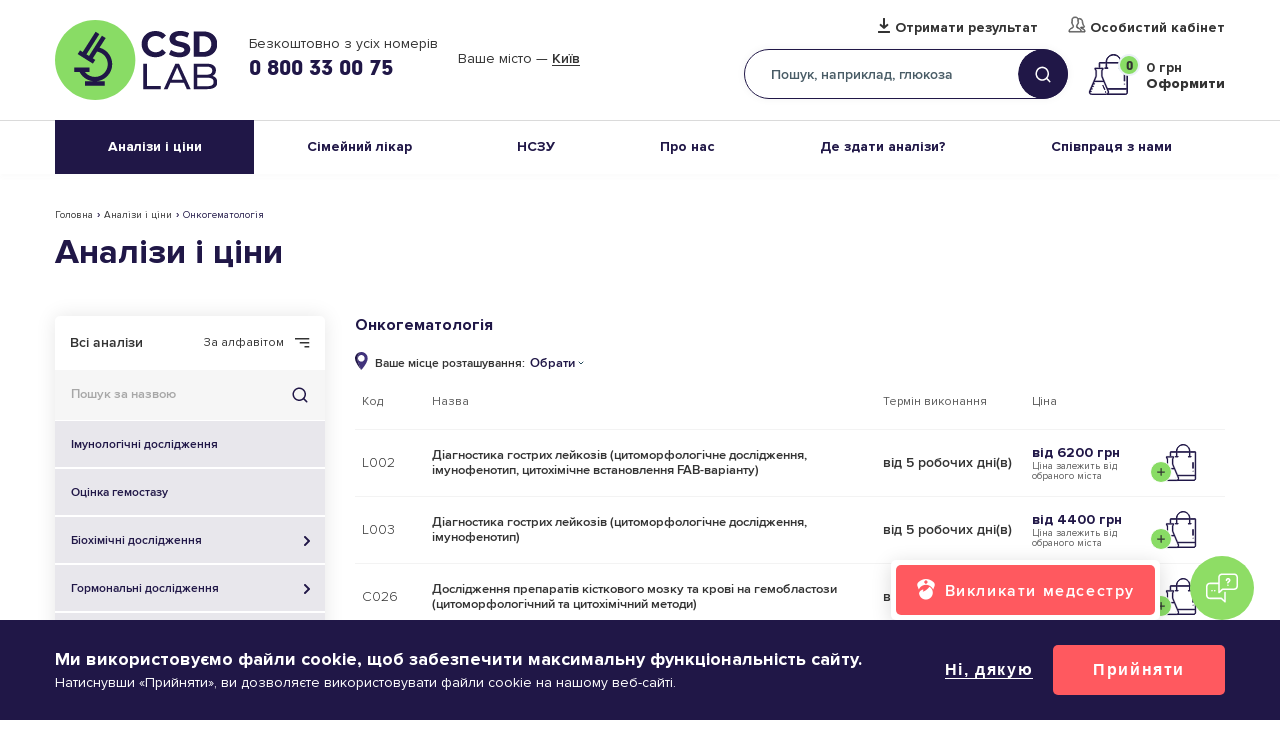

--- FILE ---
content_type: text/html; charset=UTF-8
request_url: https://www.csdlab.ua/analyzes/onkogematologiya
body_size: 23075
content:
<!DOCTYPE html><html lang="uk" dir="ltr" prefix="og: https://ogp.me/ns#"><head><title>Онкогематологія – точні аналізи на рак крові у лабораторії CSD</title> <script type="5220d89caf3b9ddd29142b26-text/javascript">
(function(w,d,s,l,i){w[l]=w[l]||[];w[l].push({'gtm.start':
new Date().getTime(),event:'gtm.js'});var f=d.getElementsByTagName(s)[0],
j=d.createElement(s),dl=l!='dataLayer'?'&l='+l:'';j.async=true;j.src=
'https://www.googletagmanager.com/gtm.js?id='+i+dl;f.parentNode.insertBefore(j,f);
})(window,document,'script','dataLayer','GTM-WZN95B2');
</script><meta charset="utf-8" ><noscript><style>form.antibot * :not(.antibot-message) { display: none !important; }</style></noscript><link rel="canonical" href="https://www.csdlab.ua/analyzes/onkogematologiya" ><meta property="og:site_name" content="Медична Лабораторія CSD LAB" ><meta property="og:image:alt" content="Онкогематологія" ><meta name="MobileOptimized" content="width" ><meta name="HandheldFriendly" content="true" ><meta name="viewport" content="width=device-width, initial-scale=1.0, maximum-scale=1" ><script type="application/ld+json">{"@context": "https://schema.org","@graph": [{"@type": "Pharmacy","@id": "https://www.csdlab.ua/analyzes/onkogematologiya","sameAs": ["https://www.facebook.com/csdlaboratory","https://www.youtube.com/channel/UCcoyXbzqwK17KSQDIeC1-MQ"],"description": "Медична Лабораторія CSD LAB","url": "https://www.csdlab.ua/","name": "Медична Лабораторія CSD LAB","telephone": "0800330075","image": {"@type": "ImageObject","url": "/themes/personal/share_square.png"},"logo": {"@type": "ImageObject","url": "/themes/personal/logo.svg"},"openingHoursSpecification": {"@type": "OpeningHoursSpecification","dayOfWeek": ["Mo","Tu","We","Th","Fr"],"opens": "09:00","closes": "18:00"},"address": {"@type": "PostalAddress","streetAddress": ["вул. Васильківська","45"],"addressLocality": "Київ","addressRegion": "Київська область","postalCode": "03022","addressCountry": "UA"},"geo": {"@type": "GeoCoordinates","latitude": "50.392094216707","longitude": "30.483638048172"},"aggregateRating": {"@type": "AggregateRating","ratingValue": "5","ratingCount": "2596","bestRating": "5","worstRating": "1"}}]
}</script><meta property="og:title" content="Онкогематологія – точні аналізи на рак крові у лабораторії CSD" ><meta property="twitter:title" content="Онкогематологія – точні аналізи на рак крові у лабораторії CSD" ><meta name="description" content="Онкогематологія у CSD LAB: сучасне обладнання, міжнародні стандарти та експертні лікарі. ➤ Аналіз крові на рак та інші дослідження з високою точністю і швидкими результатами." ><meta property="og:description" content="Онкогематологія у CSD LAB: сучасне обладнання, міжнародні стандарти та експертні лікарі. ➤ Аналіз крові на рак та інші дослідження з високою точністю і швидкими результатами." ><meta property="twitter:description" content="Онкогематологія у CSD LAB: сучасне обладнання, міжнародні стандарти та експертні лікарі. ➤ Аналіз крові на рак та інші дослідження з високою точністю і швидкими результатами." ><meta name="keywords" content="онкогематологія, аналіз крові на рак" ><meta property="og:image" content="https://www.csdlab.ua/sites/default/files/styles/1200x630/public/share_images/share_square.png.webp?itok=Bvfh1F3A" ><meta property="og:image:url" content="https://www.csdlab.ua/sites/default/files/styles/1200x630/public/share_images/share_square.png.webp?itok=Bvfh1F3A" ><meta name="twitter:card" content="summary_large_image" ><meta name="twitter:image" content="https://www.csdlab.ua/sites/default/files/styles/1200x630/public/share_images/share_square.png.webp?itok=Bvfh1F3A" ><link rel="image_src" href="https://www.csdlab.ua/sites/default/files/styles/1200x630/public/share_images/share_square.png.webp?itok=Bvfh1F3A" ><meta property="og:type" content="website" ><meta property="og:url" content="https://www.csdlab.ua/analyzes/onkogematologiya" ><script type="application/ld+json">{"@context":"http:\/\/schema.org\/","@type":"BreadcrumbList","itemListElement":[{"@type":"ListItem","position":1,"name":"\u2705\u041c\u0435\u0434\u0438\u0447\u043d\u0430 \u043b\u0430\u0431\u043e\u0440\u0430\u0442\u043e\u0440\u0456\u044f","item":"https:\/\/www.csdlab.ua\/"},{"@type":"ListItem","position":2,"name":"\u2705\u0410\u043d\u0430\u043b\u0456\u0437\u0438 \u0456 \u0446\u0456\u043d\u0438","item":"https:\/\/www.csdlab.ua\/analyzes"},{"@type":"ListItem","position":3,"name":"\u2705\u041e\u043d\u043a\u043e\u0433\u0435\u043c\u0430\u0442\u043e\u043b\u043e\u0433\u0456\u044f"}]}</script><script src="https://www.google.com/recaptcha/api.js?hl=uk" async defer type="5220d89caf3b9ddd29142b26-text/javascript"></script><link rel="alternate" hreflang="ru" href="https://www.csdlab.ua/ru/analyzes/onkogematologiya" ><link rel="alternate" hreflang="uk" href="https://www.csdlab.ua/analyzes/onkogematologiya" ><link rel="alternate" hreflang="x-default" href="https://www.csdlab.ua/analyzes/onkogematologiya" ><link rel="icon" href="/sites/default/files/1new-vosstanovlen-07-4.png" type="image/png" ><link rel="stylesheet" media="all" href="/sites/default/files/css/css_hnqI8QeKNHkCTqsoubs3XrV4iyeSZJPn8iEMjZhlsIQ.css?delta=0&amp;language=uk&amp;theme=personal&amp;include=[base64]" ><link rel="stylesheet" media="all" href="/sites/default/files/css/css_0f9N0GrRD3GLnclvH4Eh8V5HdL8SrpcBXa5M87NflI8.css?delta=1&amp;language=uk&amp;theme=personal&amp;include=[base64]" ><meta name="facebook-domain-verification" content="5qjg9m8uww416zfmbblardh8nkinsa"><meta name="theme-color" content="#32596C"></head><body class="page-language-uk page-taxonomy-analyzes_categorys page-term-836 sidebar__one sidebar__first"> <noscript><iframe src="https://www.googletagmanager.com/ns.html?id=GTM-WZN95B2" height="0" width="0" style="display:none;visibility:hidden"></iframe></noscript><div class="dialog-off-canvas-main-canvas" data-off-canvas-main-canvas><div class="site-page"><div class="wrapper "><header class="header"><div class="header__top"><div class="region-header"><div id="block-personal-branding" class="block block__system personal-branding"> <a href="/" title="Головна" class="site-logo" rel="home"><img width="251" height="80" src="/sites/default/files/classic_logo_0_1.svg?itok=1768827455" alt="Головна" class="site-logo__img" /></a></div><div id="block-top-header-contacts" class="header-contacts view-mode-full block block__block-content top-header-contacts"><div class="block__content block-content__container top-header-contacts__container"><div class="field field-block-content field__text-long field-label__hidden"><p>&nbsp;</p><p>Безкоштовно з усіх номерів</p></div><div class="field field-block-phone field__telephone field-label__hidden"><a href="tel:0800330075">0 800 33 00 75</a></div></div></div><div id="block-headercity" class="block block__csdclinic headercity"><div class="block__content csdclinic__container headercity__container"><div class="csdclinic_header_city_wrapper csdclinic_autoload_block" data-types="header_city"></div></div></div><div class="language-switcher-language-url block block__language language-switcher" id="block-language-switcher" role="navigation"><div class="block__content language__container language-switcher__container"><div class="links language-list"><div class="language-list__items animated"><div class="ru language-list__item"><a href="/ru/analyzes/onkogematologiya" class="language-link">Ru</a></div><div class="uk language-list__item"><a href="/analyzes/onkogematologiya" class="language-link is-active">Ua</a></div></div></div></div></div><div id="block-header-custom-link-type" class="header-link-custom view-mode-full block block__block-content header-custom-link-type"><div class="block__content block-content__container header-custom-link-type__container"><div class="field field-block-link field__link field-label__hidden"><a href="https://my.csdlab.ua/login" rel="nofollow" target="_blank" data-mobile="Результати">Отримати результат</a></div><div class="field field-block-link-lk field__link field-label__hidden"><a href="https://my.csdlab.ua/login" rel="nofollow" target="_blank">Особистий кабінет</a></div></div></div><div id="block-headersearch" class="block block__csdclinic headersearch"><div class="block__title csdclinic__title headersearch__title">Пошук</div><div class="block__content csdclinic__container headersearch__container"><div class="form_wrapper"><form action="/search" method="get" onsubmit="if (!window.__cfRLUnblockHandlers) return false; HeaderSearchSubmit(this, '/csdclinic_api/top_search_submit');" data-cf-modified-5220d89caf3b9ddd29142b26-=""><div class="form-text"><input type="text" name="title" placeholder="Пошук, наприклад, глюкоза" class="js-multisearch-api-show" /></div><div class="form-submit"><input type="submit" value="Знайти" /></div></form></div></div></div><div id="block-basketcount" class="block block__csdclinic basketcount"><div class="block__content csdclinic__container basketcount__container"><div class="csdclinic_basket_countblock_wrapper basket_count csdclinic_autoload_block" data-types="basket_count"></div></div></div></div><div class="btn-menu"><span class="btn-menu__ico"></span>Меню</div></div><div class="header__bottom"><div class="region-header-bottom"> <nav id="block-personal-main-menu" class="block block-menu personal-main-menu block-menu__personal-main-menu"><ul class="menu menu--level-0 nav-main"><li class="menu__item nav-main__item nav-main__item--1 menu__item--expanded nav-main__item--expanded menu__item--active nav-main__item--active"> <a href="/analyzes">Аналізи і ціни<span class="arrow"></span></a><ul class="menu menu--level-0 menu--level-1 nav-main-sub"><li class="menu__item nav-main-sub__item nav-main-sub__item--42 menu__item--active nav-main-sub__item--active"> <a href="/analyzes">Перелік аналізів</a></li><li class="menu__item nav-main-sub__item nav-main-sub__item--44"> <a href="/promotions">Акції</a></li><li class="menu__item nav-main-sub__item nav-main-sub__item--74"> <a href="/bezoplatni-testy">Безоплатні тести</a></li><li class="menu__item nav-main-sub__item nav-main-sub__item--57"> <a href="/posttravmatychnyy-stresovyy-rozlad">ПТСР</a></li><li class="menu__item nav-main-sub__item nav-main-sub__item--47"> <a href="/rules-of-preparation">Правила підготовки</a></li></ul></li><li class="menu__item nav-main__item nav-main__item--80"> <a href="https://www.csdlab.ua/likar-poruch-zdorovya-pid-kontrolem">Сімейний лікар</a></li><li class="menu__item nav-main__item nav-main__item--51"> <a href="/nszu">НСЗУ</a></li><li class="menu__item nav-main__item nav-main__item--67 menu__item--expanded nav-main__item--expanded"> <a href="/pro-laboratoriyu">Про нас<span class="arrow"></span></a><ul class="menu menu--level-0 menu--level-1 nav-main-sub"><li class="menu__item nav-main-sub__item nav-main-sub__item--8"> <a href="/pro-laboratoriyu">Про лабораторію</a></li><li class="menu__item nav-main-sub__item nav-main-sub__item--46"> <a href="/about/our-team">Лікарі</a></li><li class="menu__item nav-main-sub__item nav-main-sub__item--66"> <a href="/pass-tests">Відділення</a></li><li class="menu__item nav-main-sub__item nav-main-sub__item--41"> <a href="/news">Новини</a></li><li class="menu__item nav-main-sub__item nav-main-sub__item--35"> <a href="/karera">Кар&#039;єра</a></li><li class="menu__item nav-main-sub__item nav-main-sub__item--73"> <a href="/blog">Блог</a></li></ul></li><li class="menu__item nav-main__item nav-main__item--4 menu__item--expanded nav-main__item--expanded"> <a href="/take-tests">Де здати аналізи?<span class="arrow"></span></a><ul class="menu menu--level-0 menu--level-1 nav-main-sub"><li class="menu__item nav-main-sub__item nav-main-sub__item--43"> <a href="/pass-tests">Адреси лабораторій</a></li><li class="menu__item nav-main-sub__item nav-main-sub__item--40"> <a href="/mobilna-medsestra">Аналізи вдома</a></li></ul></li><li class="menu__item nav-main__item nav-main__item--5 menu__item--expanded nav-main__item--expanded"> <a href="/spivpracya-z-nami">Співпраця з нами<span class="arrow"></span></a><ul class="menu menu--level-0 menu--level-1 nav-main-sub"><li class="menu__item nav-main-sub__item nav-main-sub__item--52"> <a href="/spivpracya-z-nami/likari">Лікарям</a></li><li class="menu__item nav-main-sub__item nav-main-sub__item--53"> <a href="/spivpracya-z-nami/medychni-tsentry">Медичним центрам</a></li><li class="menu__item nav-main-sub__item nav-main-sub__item--7"> <a href="/development">Франшиза CSD LAB</a></li><li class="menu__item nav-main-sub__item nav-main-sub__item--50"> <a href="/ctrakhovi-kompaniyi">Страховим компаніям</a></li><li class="menu__item nav-main-sub__item nav-main-sub__item--75"> <a href="/internatura">Інтернатура</a></li><li class="menu__item nav-main-sub__item nav-main-sub__item--69"> <a href="/bezperervnyy-profesiynyy-rozvytok-u-csd-lab">БПР</a></li></ul></li></ul> </nav></div></div></header><main id="container"><div id="container_inner"><div class="region-content-title"><div id="block-block-analizes-promotion" class="type-promotions-images view-mode-full block block__block-content block-analizes-promotion"><div class="block__content block-content__container block-analizes-promotion__container"></div></div><div id="block-personal-page-title" class="block block__core personal-page-title"><div class="block__content core__container personal-page-title__container"><div class="breadcrumbs"><span class="breadcrumbs__wrapper"><a href="https://www.csdlab.ua/">Головна</a></span><span class="breadcrumbs__separator">›</span><span class="breadcrumbs__wrapper"><a href="https://www.csdlab.ua/analyzes">Аналізи і ціни</a></span><span class="breadcrumbs__separator">›</span><span class="breadcrumbs__wrapper">Онкогематологія</span></div><div class="page__title">Аналізи і ціни</div></div></div></div><aside class="sidebar-first"><div class="region-sidebar-first"><div class="views-exposed-form bef-exposed-form block block__views analizes-filter" onsubmit="if (!window.__cfRLUnblockHandlers) return false; AnalyzesSearchSubmit(this, &#039;/csdclinic_api/analyzes_search_submit&#039;);" data-drupal-selector="views-exposed-form-analyzes-page-1" id="block-analizes-filter" data-cf-modified-5220d89caf3b9ddd29142b26-=""><div class="block__content views__container analizes-filter__container"><form action="/analyzes" method="get" id="views-exposed-form-analyzes-page-1" accept-charset="UTF-8" class="form"><div class="form__sort-options form__wrapper edit-sort-options" data-drupal-selector="edit-sort-options" id="edit-sort-options--2"><div class="form__sort-options-all"><a href="/analyzes" data-drupal-selector="edit-all" id="edit-all--2">Всі аналізи</a></div><div class="form__sort-options-exposed"><a href="javascript:void(0)" class="js-exposed-sort-link asc" data-url="/analyzes/onkogematologiya?sort=title&amp;order=ASC" data-drupal-selector="edit-sort">За алфавітом</a></div></div><div class="form__item form__item--textfield form__item--title"> <label for="edit-title--2" class="form__label"> Пошук за назвою </label> <input placeholder="Пошук за назвою" class="views-ac-dependent-filter form-autocomplete form-text form__textfield" data-drupal-selector="edit-title" data-autocomplete-path="/views-autocomplete-filters/analyzes/page_1/title/0" type="text" id="edit-title--2" name="title" value="" size="30" maxlength="128" /></div><div data-drupal-selector="edit-actions" class="form-actions form__wrapper edit-actions form__actions"> <button data-drupal-selector="edit-submit-analyzes-2" type="submit" id="edit-submit-analyzes--2" value="Знайти" class="button js-form-submit form-submit form__submit"> Знайти </button></div></form></div><div class="mobile-title-menu" data-show="Переглянути всі дослідження" data-hide="Приховати всі дослідження">Переглянути всі дослідження</div><ul class="menu-category"><li class="menu-category__item"><a href="/analyzes/imunologichni-doslidzhennya" class="menu-category__item-link">Імунологічні дослідження</a></li><li class="menu-category__item"><a href="/analyzes/ocinka-gemostazu" class="menu-category__item-link">Оцінка гемостазу</a></li><li class="menu-category__item menu-category__item--has-children"><a href="/analyzes/biokhimichni-doslidzhennya" class="menu-category__item-link">Біохімічні дослідження<span class="menu-category__item-link-arrow"></span></a><ul class="menu-category__sub"><li class="menu-category__sub-item"><a href="/analyzes/bilky-ta-aminokysloty" class="menu-category__sub-item-link">Білки та амінокислоти</a></li><li class="menu-category__sub-item"><a href="/analyzes/fermenty" class="menu-category__sub-item-link">Ферменти</a></li><li class="menu-category__sub-item"><a href="/analyzes/lipidnyy-obmin" class="menu-category__sub-item-link">Ліпідний обмін</a></li><li class="menu-category__sub-item"><a href="/analyzes/pechinkovi-proby" class="menu-category__sub-item-link">Печінкові проби</a></li><li class="menu-category__sub-item"><a href="/analyzes/nyrkovi-proby" class="menu-category__sub-item-link">Ниркові проби</a></li><li class="menu-category__sub-item"><a href="/analyzes/elektrolity" class="menu-category__sub-item-link">Електроліти</a></li><li class="menu-category__sub-item"><a href="/analyzes/mikroelementy" class="menu-category__sub-item-link">Мікроелементи</a></li><li class="menu-category__sub-item"><a href="/analyzes/vitaminy" class="menu-category__sub-item-link">Вітаміни</a></li><li class="menu-category__sub-item"><a href="/analyzes/biokhimichni-doslidzhennya-sechi" class="menu-category__sub-item-link">Біохімічні дослідження сечі</a></li><li class="menu-category__sub-item"><a href="/analyzes/biokhimichni-doslidzhennya-kalu" class="menu-category__sub-item-link">Біохімічні дослідження калу</a></li><li class="menu-category__sub-item"><a href="/analyzes/diahnostyka-anemiyi" class="menu-category__sub-item-link">Діагностика анемії</a></li><li class="menu-category__sub-item"><a href="/analyzes/diahnostyka-sertsevo-sudynnykh-zakhvoryuvan" class="menu-category__sub-item-link">Діагностика серцево-судинних захворювань</a></li><li class="menu-category__sub-item"><a href="/analyzes/diahnostyka-osteoporozu" class="menu-category__sub-item-link">Діагностика остеопорозу</a></li></ul></li><li class="menu-category__item menu-category__item--has-children"><a href="/analyzes/gormonalni-doslidzhennya" class="menu-category__item-link">Гормональні дослідження<span class="menu-category__item-link-arrow"></span></a><ul class="menu-category__sub"><li class="menu-category__sub-item"><a href="/analyzes/doslidzhennya-reproduktyvnoyi-funktsiyi" class="menu-category__sub-item-link">Дослідження репродуктивної функції</a></li><li class="menu-category__sub-item"><a href="/analyzes/prenatalna-diahnostyka" class="menu-category__sub-item-link">Пренатальна діагностика</a></li><li class="menu-category__sub-item"><a href="/analyzes/prenatalnyy-skrininh" class="menu-category__sub-item-link">Пренатальний скрінінг</a></li><li class="menu-category__sub-item"><a href="/analyzes/neinvazyvnyy-prenatalnyy-skryninh" class="menu-category__sub-item-link">Неінвазивний пренатальний скринінг</a></li><li class="menu-category__sub-item"><a href="/analyzes/funktsiyi-shchytopodibnoyi-zalozy" class="menu-category__sub-item-link">Функції щитоподібної залози</a></li><li class="menu-category__sub-item"><a href="/analyzes/hipotalamo-hipofizarno-nadnyrnykova-systema" class="menu-category__sub-item-link">Гіпоталамо-гіпофізарно-наднирникова система</a></li><li class="menu-category__sub-item"><a href="/analyzes/porushennya-vuhlevodnoho-obminu" class="menu-category__sub-item-link">Порушення вуглеводного обміну</a></li></ul></li><li class="menu-category__item"><a href="/analyzes/onkologichni-markeri" class="menu-category__item-link">Онкологічні маркери</a></li><li class="menu-category__item menu-category__item--has-children"><a href="/analyzes/imunologiya-ta-transplantologiya" class="menu-category__item-link">Імунологія та трансплантологія<span class="menu-category__item-link-arrow"></span></a><ul class="menu-category__sub"><li class="menu-category__sub-item"><a href="/analyzes/markery-zapalennya" class="menu-category__sub-item-link">Маркери запалення</a></li><li class="menu-category__sub-item"><a href="/analyzes/tsytokiny" class="menu-category__sub-item-link">Цитокіни</a></li><li class="menu-category__sub-item"><a href="/analyzes/humoralnyy-imunitet" class="menu-category__sub-item-link">Гуморальний імунітет</a></li><li class="menu-category__sub-item"><a href="/analyzes/subpopulyatsiyi-limfotsytiv" class="menu-category__sub-item-link">Субпопуляції лімфоцитів</a></li><li class="menu-category__sub-item"><a href="/analyzes/transplantolohiya" class="menu-category__sub-item-link">Трансплантологія</a></li></ul></li><li class="menu-category__item menu-category__item--has-children"><a href="/analyzes/autoimunni-ta-alergologichni-zakhvoryuvannya" class="menu-category__item-link">Аутоімунні та алергологічні захворювання<span class="menu-category__item-link-arrow"></span></a><ul class="menu-category__sub"><li class="menu-category__sub-item"><a href="/analyzes/alerhichni-zakhvoryuvannya" class="menu-category__sub-item-link">Алергічні захворювання</a></li><li class="menu-category__sub-item"><a href="/analyzes/diahnostyka-tseliakiyi" class="menu-category__sub-item-link">Діагностика целіакії</a></li><li class="menu-category__sub-item"><a href="/analyzes/systemni-zakhvoryuvannya-spoluchnoyi-tkanyny" class="menu-category__sub-item-link">Системні захворювання сполучної тканини</a></li><li class="menu-category__sub-item"><a href="/analyzes/revmatoyidna-panel" class="menu-category__sub-item-link">Ревматоїдна панель</a></li><li class="menu-category__sub-item"><a href="/analyzes/diahnostyka-antyfosfolipidnoho-syndromu" class="menu-category__sub-item-link">Діагностика антифосфоліпідного синдрому</a></li></ul></li><li class="menu-category__item menu-category__item--has-children"><a href="/analyzes/doslidzhennya-na-infekcii" class="menu-category__item-link">Дослідження на інфекції<span class="menu-category__item-link-arrow"></span></a><ul class="menu-category__sub"><li class="menu-category__sub-item"><a href="/analyzes/koronavirus-sars-cov-2-covid-19" class="menu-category__sub-item-link">Коронавірус SARS-CoV-2 (COVID-19)</a></li><li class="menu-category__sub-item"><a href="/analyzes/kaklyush-bordetella-pertussis" class="menu-category__sub-item-link">Кашлюк (Bordetella pertussis)</a></li><li class="menu-category__sub-item"><a href="/analyzes/dyfteriya-corynebacterium-diphtheriae" class="menu-category__sub-item-link">Дифтерія (Corynebacterium diphtheriae)</a></li><li class="menu-category__sub-item"><a href="/analyzes/parvovirus-parvovirus-b19" class="menu-category__sub-item-link">Парвовірус (Parvovirus B19)</a></li><li class="menu-category__sub-item"><a href="/analyzes/khlamidioz-chlamydia-pneumoniae" class="menu-category__sub-item-link">Хламідіоз (Chlamydia pneumoniae)</a></li><li class="menu-category__sub-item"><a href="/analyzes/mikoplazmoz-mycoplasma-pneumoniae" class="menu-category__sub-item-link">Мікоплазмоз (Mycoplasma pneumoniae)</a></li><li class="menu-category__sub-item"><a href="/analyzes/hepatyty" class="menu-category__sub-item-link">Гепатити</a></li><li class="menu-category__sub-item"><a href="/analyzes/tuberkuloz" class="menu-category__sub-item-link">Туберкульоз</a></li><li class="menu-category__sub-item"><a href="/analyzes/tsytomehalovirus-cmv-0" class="menu-category__sub-item-link">Цитомегаловірус (CMV)</a></li><li class="menu-category__sub-item"><a href="/analyzes/herpetychna-infektsiya-0" class="menu-category__sub-item-link">Герпетична інфекція</a></li><li class="menu-category__sub-item"><a href="/analyzes/krasnukha-rubella-virus-0" class="menu-category__sub-item-link">Краснуха (Rubella virus)</a></li><li class="menu-category__sub-item"><a href="/analyzes/infektsiya-virus-epshteyna-barr-0" class="menu-category__sub-item-link">Інфекція Вірус Эпштейна-Барр</a></li><li class="menu-category__sub-item"><a href="/analyzes/virus-papilomy-lyudyny-vpl-0" class="menu-category__sub-item-link">Вірус папіломи людини (ВПЛ)</a></li><li class="menu-category__sub-item"><a href="/analyzes/khlamidioz-chlamydia-trachomatis-0" class="menu-category__sub-item-link">Хламідіоз (Chlamydia trachomatis)</a></li><li class="menu-category__sub-item"><a href="/analyzes/mikoplazmoz-mycoplasma-hominis-0" class="menu-category__sub-item-link">Мікоплазмоз (Mycoplasma hominis)</a></li><li class="menu-category__sub-item"><a href="/analyzes/kandidoz-candida-albicans-0" class="menu-category__sub-item-link">Кандідоз (Candida albicans)</a></li><li class="menu-category__sub-item"><a href="/analyzes/syfilis-treponema-pallidum-0" class="menu-category__sub-item-link">Сифіліс (Treponema pallidum)</a></li><li class="menu-category__sub-item"><a href="/analyzes/inshi-zbudnyky-zpssh-0" class="menu-category__sub-item-link">Інші збудники ЗПСШ</a></li><li class="menu-category__sub-item"><a href="/analyzes/diahnostyka-inshykh-infektsiy" class="menu-category__sub-item-link">Діагностика інших інфекцій</a></li><li class="menu-category__sub-item"><a href="/analyzes/kir-morbillivirus-0" class="menu-category__sub-item-link">Кір (Morbillivirus)</a></li><li class="menu-category__sub-item"><a href="/analyzes/epidemichnyy-parotyt-rubalavirus-0" class="menu-category__sub-item-link">Епідемічний паротит (Rubalavirus)</a></li><li class="menu-category__sub-item"><a href="/analyzes/helicobacter-pylori-0" class="menu-category__sub-item-link">Helicobacter pylori</a></li><li class="menu-category__sub-item"><a href="/analyzes/parazytarni-infektsiyi-0" class="menu-category__sub-item-link">Паразитарні інфекції</a></li><li class="menu-category__sub-item"><a href="/analyzes/demodeks-0" class="menu-category__sub-item-link">Демодекс</a></li><li class="menu-category__sub-item"><a href="/analyzes/hostri-kyshkovi-infektsiyi-0" class="menu-category__sub-item-link">Гострі кишкові інфекції</a></li><li class="menu-category__sub-item"><a href="/analyzes/toksoplazmoz-toxoplasma-gondii-0" class="menu-category__sub-item-link">Токсоплазмоз (Toxoplasma gondii)</a></li><li class="menu-category__sub-item"><a href="/analyzes/ureaplazmoz-ureaplasma-urealyticum-ureaplasma-species-ureaplasma-parvum-0" class="menu-category__sub-item-link">Уреаплазмоз (Ureaplasma urealyticum, Ureaplasma species, Ureaplasma parvum)</a></li></ul></li><li class="menu-category__item menu-category__item--has-children"><a href="/analyzes/mikrobiolohichni-doslidzhennya" class="menu-category__item-link">Мікробіологічні дослідження<span class="menu-category__item-link-arrow"></span></a><ul class="menu-category__sub"><li class="menu-category__sub-item"><a href="/analyzes/profilaktychni-bakteriolohichni-doslidzhennya" class="menu-category__sub-item-link">Профілактичні бактеріологічні дослідження</a></li><li class="menu-category__sub-item"><a href="/analyzes/mikrobiolohichni-doslidzhennya-biolohichnykh-ridyn" class="menu-category__sub-item-link">Мікробіологічні дослідження біологічних рідин</a></li><li class="menu-category__sub-item"><a href="/analyzes/mikrobiolohichni-doslidzhennya-krovi" class="menu-category__sub-item-link">Мікробіологічні дослідження крові</a></li><li class="menu-category__sub-item"><a href="/analyzes/mikrobiolohichni-doslidzhennya-sechi" class="menu-category__sub-item-link">Мікробіологічні дослідження сечі</a></li><li class="menu-category__sub-item"><a href="/analyzes/mikrobiolohichni-doslidzhennya-rany" class="menu-category__sub-item-link">Мікробіологічні дослідження рани</a></li><li class="menu-category__sub-item"><a href="/analyzes/mikrobiolohichni-doslidzhennya-slyzovykh-obolonok" class="menu-category__sub-item-link">Мікробіологічні дослідження слизових оболонок</a></li><li class="menu-category__sub-item"><a href="/analyzes/mikrobiolohichni-doslidzhennya-kalu-1" class="menu-category__sub-item-link">Мікробіологічні дослідження калу</a></li><li class="menu-category__sub-item"><a href="/analyzes/ekspres-bakteriolohichni-doslidzhennya-0" class="menu-category__sub-item-link">Експрес бактеріологічні дослідження</a></li><li class="menu-category__sub-item"><a href="/analyzes/mikolohichni-doslidzhennya" class="menu-category__sub-item-link">Мікологічні дослідження</a></li><li class="menu-category__sub-item"><a href="/analyzes/sanitarna-mikrobiolohiya" class="menu-category__sub-item-link">Санітарна мікробіологія</a></li></ul></li><li class="menu-category__item menu-category__item--has-children"><a href="/analyzes/citologichni-doslidzhennya" class="menu-category__item-link">Цитологічні дослідження<span class="menu-category__item-link-arrow"></span></a><ul class="menu-category__sub"><li class="menu-category__sub-item"><a href="/analyzes/tsytolohichni-doslidzhennya" class="menu-category__sub-item-link">Гінекологічна цитологія</a></li><li class="menu-category__sub-item"><a href="/analyzes/tsytolohichni-doslidzhennya-tonkoholkovykh-punktsiynykh-biopsiy" class="menu-category__sub-item-link">Негінекологічна цитологія</a></li><li class="menu-category__sub-item"><a href="/analyzes/konsultatsiya" class="menu-category__sub-item-link">Консультація</a></li></ul></li><li class="menu-category__item menu-category__item--has-children"><a href="/analyzes/onkogematologiya" class="menu-category__item-link is-active">Онкогематологія<span class="menu-category__item-link-arrow"></span></a><ul class="menu-category__sub" style="display: block;"><li class="menu-category__sub-item"><a href="/analyzes/protochna-tsytometriya" class="menu-category__sub-item-link">Проточна цитометрія</a></li><li class="menu-category__sub-item"><a href="/analyzes/tsytolohiya-ta-tsytokhimiya" class="menu-category__sub-item-link">Цитологія та цитохімія</a></li></ul></li><li class="menu-category__item menu-category__item--has-children"><a href="/analyzes/patomorfologichni-doslidzhennya" class="menu-category__item-link">Патоморфологічні дослідження<span class="menu-category__item-link-arrow"></span></a><ul class="menu-category__sub"><li class="menu-category__sub-item"><a href="/analyzes/i-katehoriyi-skladnosti" class="menu-category__sub-item-link">I категорії складності</a></li><li class="menu-category__sub-item"><a href="/analyzes/ii-katehoriyi-skladnosti" class="menu-category__sub-item-link">II категорії складності</a></li><li class="menu-category__sub-item"><a href="/analyzes/iii-katehoriyi-skladnosti" class="menu-category__sub-item-link">III категорії складності</a></li><li class="menu-category__sub-item"><a href="/analyzes/iv-katehoriyi-skladnosti" class="menu-category__sub-item-link">IV категорії складності</a></li><li class="menu-category__sub-item"><a href="/analyzes/v-katehoriyi-skladnosti" class="menu-category__sub-item-link">V категорії складності</a></li><li class="menu-category__sub-item"><a href="/analyzes/diahnostychni-ta-prohnostychni-imunohistokhimichni-ihkh-doslidzhennya" class="menu-category__sub-item-link">Діагностичні та прогностичні імуногістохімічні (ІГХ) дослідження</a></li><li class="menu-category__sub-item"><a href="/analyzes/inshi-imunohistokhimichni-ihkh-doslidzhennya" class="menu-category__sub-item-link">Інші Імуногістохімічні (ІГХ) дослідження</a></li><li class="menu-category__sub-item"><a href="/analyzes/konsultatsiya-patomorfolohichnoho-materialu" class="menu-category__sub-item-link">Консультація патоморфологічного матеріалу</a></li><li class="menu-category__sub-item"><a href="/analyzes/dodatkovi-histolohichni-doslidzhennya" class="menu-category__sub-item-link">Додаткові гістологічні дослідження</a></li></ul></li><li class="menu-category__item menu-category__item--has-children"><a href="/analyzes/molekulyarni-doslidzhennya" class="menu-category__item-link">Молекулярні дослідження для онкології<span class="menu-category__item-link-arrow"></span></a><ul class="menu-category__sub"><li class="menu-category__sub-item"><a href="/analyzes/mygene-paneli-dlya-skryninhu-ta-diahnostyky-spadkovoho-raku-0" class="menu-category__sub-item-link">MyGene панелі для скринінгу та діагностики спадкового раку</a></li><li class="menu-category__sub-item"><a href="/analyzes/myaction-rishennya-dlya-personalizovanoyi-onkolohiyi-0" class="menu-category__sub-item-link">MyAction рішення для персоналізованої онкології</a></li><li class="menu-category__sub-item"><a href="/analyzes/rishennya-dlya-raku-lehen-0" class="menu-category__sub-item-link">Рішення для раку легень</a></li><li class="menu-category__sub-item"><a href="/analyzes/rishennya-dlya-raku-hrudnoyi-zalozy-yayechnykiv-ta-prostaty-0" class="menu-category__sub-item-link">Рішення для раку грудної залози, яєчників та простати</a></li><li class="menu-category__sub-item"><a href="/analyzes/rishennya-dlya-kolorektalnoho-raku-ta-raku-shlunka" class="menu-category__sub-item-link">Рішення для колоректального раку та раку шлунка</a></li><li class="menu-category__sub-item"><a href="/analyzes/rishennya-dlya-pukhlyn-myakykh-tkanyn-sarkomy-ta-shkiry" class="menu-category__sub-item-link">Рішення для пухлин м&#039;яких тканин (саркоми) та шкіри</a></li><li class="menu-category__sub-item"><a href="/analyzes/rishennya-dlya-pukhlyn-tsns" class="menu-category__sub-item-link">Рішення для пухлин цнс</a></li><li class="menu-category__sub-item"><a href="/analyzes/rishennya-dlya-raku-shchytovydnoyiyi-zalozy" class="menu-category__sub-item-link">Рішення для раку щитовидноїї залози</a></li><li class="menu-category__sub-item"><a href="/analyzes/miyeloyidna-patolohiya-hostri-miyeloyidni-leykemiyi-miyelodysplastychnyy-sydnrom" class="menu-category__sub-item-link">Мієлоїдна патологія (гострі мієлоїдні лейкемії, мієлодиспластичний сиднром, хронічні мієлопролеферативні захворювання)</a></li><li class="menu-category__sub-item"><a href="/analyzes/hostri-limfoblastni-leykemiyi" class="menu-category__sub-item-link">Гострі лімфобластні лейкемії</a></li><li class="menu-category__sub-item"><a href="/analyzes/limfoproliferatyvni-zakhvoryuvannya-limfomy" class="menu-category__sub-item-link">Лімфопроліферативні захворювання (лімфоми)</a></li><li class="menu-category__sub-item"><a href="/analyzes/inshe-0" class="menu-category__sub-item-link">Інше</a></li></ul></li><li class="menu-category__item menu-category__item--has-children"><a href="/analyzes/molekulyarno-henetychni-doslidzhennya-0" class="menu-category__item-link">Молекулярно-генетичні дослідження (неонкологічні)<span class="menu-category__item-link-arrow"></span></a><ul class="menu-category__sub"><li class="menu-category__sub-item"><a href="/analyzes/molekulyarno-henetychni-doslidzhennya" class="menu-category__sub-item-link">Молекулярно-генетичні дослідження</a></li><li class="menu-category__sub-item"><a href="/analyzes/dodatkovi-posluhy-sekvenuvannya" class="menu-category__sub-item-link">Додаткові послуги секвенування</a></li><li class="menu-category__sub-item"><a href="/analyzes/farmakohenetka" class="menu-category__sub-item-link">Фармакогенетка</a></li><li class="menu-category__sub-item"><a href="/analyzes/prohnostychni-molekulyarni-doslidzhennya" class="menu-category__sub-item-link">Прогностичні молекулярні дослідження</a></li><li class="menu-category__sub-item"><a href="/analyzes/molekulyarnyy-profil-pukhlyny" class="menu-category__sub-item-link">Молекулярний профіль пухлини</a></li></ul></li><li class="menu-category__item menu-category__item--has-children"><a href="/analyzes/kompleksi" class="menu-category__item-link">Комплекси<span class="menu-category__item-link-arrow"></span></a><ul class="menu-category__sub"><li class="menu-category__sub-item"><a href="/analyzes/check" class="menu-category__sub-item-link">Check-up</a></li><li class="menu-category__sub-item"><a href="/analyzes/krasa-i-zdorovya" class="menu-category__sub-item-link">Краса і здоров&#039;я</a></li><li class="menu-category__sub-item"><a href="/analyzes/otsinka-imunitetu" class="menu-category__sub-item-link">Оцінка імунітету</a></li><li class="menu-category__sub-item"><a href="/analyzes/endokrynne-zdorovya" class="menu-category__sub-item-link">Ендокринне здоров&#039;я</a></li><li class="menu-category__sub-item"><a href="/analyzes/porushennya-vuhlevodnoho-obminu-0" class="menu-category__sub-item-link">Порушення вуглеводного обміну</a></li><li class="menu-category__sub-item"><a href="/analyzes/patolohiya-shchytopodibnoyi-zalozy" class="menu-category__sub-item-link">Патологія щитоподібної залози</a></li><li class="menu-category__sub-item"><a href="/analyzes/porushennya-fosforno-kaltsiyevoho-obminu-0" class="menu-category__sub-item-link">Порушення фосфорно-кальцієвого обміну</a></li><li class="menu-category__sub-item"><a href="/analyzes/hormonalnyy-fon-zhinky-0" class="menu-category__sub-item-link">Гормональний фон жінки</a></li><li class="menu-category__sub-item"><a href="/analyzes/zakhvoryuvannya-pechinky" class="menu-category__sub-item-link">Захворювання печінки</a></li><li class="menu-category__sub-item"><a href="/analyzes/zakhvoryuvannya-nyrok" class="menu-category__sub-item-link">Захворювання нирок</a></li><li class="menu-category__sub-item"><a href="/analyzes/planuvannya-vahitnosti" class="menu-category__sub-item-link">Планування вагітності</a></li><li class="menu-category__sub-item"><a href="/analyzes/prenatalna-diahnostyka-0" class="menu-category__sub-item-link">Пренатальна діагностика</a></li><li class="menu-category__sub-item"><a href="/analyzes/diahnostyka-urohenitalnykh-infektsiy-0" class="menu-category__sub-item-link">Діагностика урогенітальних інфекцій</a></li><li class="menu-category__sub-item"><a href="/analyzes/hepatyty-torch-borelioz" class="menu-category__sub-item-link">Гепатити, TORCH, бореліоз</a></li><li class="menu-category__sub-item"><a href="/analyzes/diahnostyka-ryzykiv-rozvytku-raku" class="menu-category__sub-item-link">Діагностика ризиків розвитку раку</a></li><li class="menu-category__sub-item"><a href="/analyzes/hospitalizatsiya" class="menu-category__sub-item-link">Госпіталізація</a></li><li class="menu-category__sub-item"><a href="/analyzes/indyvidualni-kompleksy-klinik" class="menu-category__sub-item-link">Індивідуальні комплекси клінік</a></li></ul></li><li class="menu-category__item"><a href="/analyzes/anti-age-rishennya" class="menu-category__item-link">Anti age рішення</a></li><li class="menu-category__item"><a href="/analyzes/zabir-biologichnogo-materialu" class="menu-category__item-link">Забір біологічного матеріалу</a></li><li class="menu-category__item"><a href="/analyzes/covid-19" class="menu-category__item-link">COVID-19</a></li></ul></div></div></aside><div id="page_content"><div class="region-content"><div data-drupal-messages-fallback class="hidden"></div><div id="block-personal-content" class="block block__system personal-content"><div class="block__content system__container personal-content__container"><div class="views-element-container"><div class="views views-analyzes views-analyzes--page-1 js-view-dom-id-4dbc8b4894b3f4f11eab8098cda92d2c71b2af08bf23fdc294668591351c1b55"> <header><h1 class="view-title">Онкогематологія</h1><div class="city_wrapper"><div class="label">Ваше місце розташування:</div><div class="value" onclick="if (!window.__cfRLUnblockHandlers) return false; CsdclinicAjaxLaunch(this, '/csdclinic_api/city_change_popup')" data-cf-modified-5220d89caf3b9ddd29142b26-="">Обрати</div></div> </header><div class="views__content view-content views-analyzes__content"><table class="cols-5"><thead><tr><th id="view-field-analyzes-code-table-column" class="views-field views-field-field-analyzes-code" scope="col">Код</th><th id="view-title-table-column" class="views-field views-field-title" scope="col">Назва</th><th id="view-field-analyzes-term-main-table-column" class="views-field views-field-field-analyzes-term-main" scope="col">Термін виконання</th><th id="view-field-analyzes-price-site-table-column" class="views-field views-field-field-analyzes-price-site" scope="col">Ціна</th><th class="views-field views-field-nid" scope="col"></th></tr></thead><tbody><tr data-ecommerce="{&quot;item_name&quot;:&quot;\u0414\u0456\u0430\u0433\u043d\u043e\u0441\u0442\u0438\u043a\u0430 \u0433\u043e\u0441\u0442\u0440\u0438\u0445 \u043b\u0435\u0439\u043a\u043e\u0437\u0456\u0432 (\u0446\u0438\u0442\u043e\u043c\u043e\u0440\u0444\u043e\u043b\u043e\u0433\u0456\u0447\u043d\u0435 \u0434\u043e\u0441\u043b\u0456\u0434\u0436\u0435\u043d\u043d\u044f, \u0456\u043c\u0443\u043d\u043e\u0444\u0435\u043d\u043e\u0442\u0438\u043f, \u0446\u0438\u0442\u043e\u0445\u0456\u043c\u0456\u0447\u043d\u0435 \u0432\u0441\u0442\u0430\u043d\u043e\u0432\u043b\u0435\u043d\u043d\u044f FAB-\u0432\u0430\u0440\u0456\u0430\u043d\u0442\u0443)&quot;,&quot;item_id&quot;:&quot;2693&quot;,&quot;price&quot;:0,&quot;currency&quot;:&quot;UAH&quot;,&quot;item_brand&quot;:&quot;\u041c\u0435\u0434\u0438\u0447\u043d\u0430 \u041b\u0430\u0431\u043e\u0440\u0430\u0442\u043e\u0440\u0456\u044f CSD LAB&quot;,&quot;item_category&quot;:&quot;\u041e\u043d\u043a\u043e\u0433\u0435\u043c\u0430\u0442\u043e\u043b\u043e\u0433\u0456\u044f&quot;,&quot;item_category2&quot;:&quot;\u041f\u0440\u043e\u0442\u043e\u0447\u043d\u0430 \u0446\u0438\u0442\u043e\u043c\u0435\u0442\u0440\u0456\u044f&quot;,&quot;item_list_id&quot;:&quot;analyzes-page_1&quot;,&quot;item_list_name&quot;:&quot;\u0410\u043d\u0430\u043b\u0456\u0437\u0438 \u0456 \u0446\u0456\u043d\u0438&quot;}" class="js-ecommerce-select-item"><td headers="view-field-analyzes-code-table-column" class="views-field views-field-field-analyzes-code">L002</td><td headers="view-title-table-column" class="views-field views-field-title"><a href="/analyzes/protochna-tsytometriya/diahnostyka-hostrykh-leykoziv-tsytomorfolohichne-doslidzhennya" hreflang="uk">Діагностика гострих лейкозів (цитоморфологічне дослідження, імунофенотип, цитохімічне встановлення FAB-варіанту)</a></td><td headers="view-field-analyzes-term-main-table-column" data-title="Термін виконання " class="views-field views-field-field-analyzes-term-main">від 5 робочих дні(в)</td><td headers="view-field-analyzes-price-site-table-column" data-title="Ціна" class="views-field views-field-field-analyzes-price-site">від 6200 грн<div class="price-description">Ціна залежить від обраного міста</div></td><td class="views-field views-field-nid"><div class="add add_2693" onclick="if (!window.__cfRLUnblockHandlers) return false; CsdclinicAjax(this, '/csdclinic_api/add_to_basket?nid=2693')" data-cf-modified-5220d89caf3b9ddd29142b26-="">Додати</div></td></tr><tr data-ecommerce="{&quot;item_name&quot;:&quot;\u0414\u0456\u0430\u0433\u043d\u043e\u0441\u0442\u0438\u043a\u0430 \u0433\u043e\u0441\u0442\u0440\u0438\u0445 \u043b\u0435\u0439\u043a\u043e\u0437\u0456\u0432 (\u0446\u0438\u0442\u043e\u043c\u043e\u0440\u0444\u043e\u043b\u043e\u0433\u0456\u0447\u043d\u0435 \u0434\u043e\u0441\u043b\u0456\u0434\u0436\u0435\u043d\u043d\u044f, \u0456\u043c\u0443\u043d\u043e\u0444\u0435\u043d\u043e\u0442\u0438\u043f)&quot;,&quot;item_id&quot;:&quot;2694&quot;,&quot;price&quot;:0,&quot;currency&quot;:&quot;UAH&quot;,&quot;item_brand&quot;:&quot;\u041c\u0435\u0434\u0438\u0447\u043d\u0430 \u041b\u0430\u0431\u043e\u0440\u0430\u0442\u043e\u0440\u0456\u044f CSD LAB&quot;,&quot;item_category&quot;:&quot;\u041e\u043d\u043a\u043e\u0433\u0435\u043c\u0430\u0442\u043e\u043b\u043e\u0433\u0456\u044f&quot;,&quot;item_category2&quot;:&quot;\u041f\u0440\u043e\u0442\u043e\u0447\u043d\u0430 \u0446\u0438\u0442\u043e\u043c\u0435\u0442\u0440\u0456\u044f&quot;,&quot;item_list_id&quot;:&quot;analyzes-page_1&quot;,&quot;item_list_name&quot;:&quot;\u0410\u043d\u0430\u043b\u0456\u0437\u0438 \u0456 \u0446\u0456\u043d\u0438&quot;}" class="js-ecommerce-select-item"><td headers="view-field-analyzes-code-table-column" class="views-field views-field-field-analyzes-code">L003</td><td headers="view-title-table-column" class="views-field views-field-title"><a href="/analyzes/protochna-tsytometriya/diahnostyka-hostrykh-leykoziv-tsytomorfolohichne-doslidzhennya-0" hreflang="uk">Діагностика гострих лейкозів (цитоморфологічне дослідження, імунофенотип)</a></td><td headers="view-field-analyzes-term-main-table-column" data-title="Термін виконання " class="views-field views-field-field-analyzes-term-main">від 5 робочих дні(в)</td><td headers="view-field-analyzes-price-site-table-column" data-title="Ціна" class="views-field views-field-field-analyzes-price-site">від 4400 грн<div class="price-description">Ціна залежить від обраного міста</div></td><td class="views-field views-field-nid"><div class="add add_2694" onclick="if (!window.__cfRLUnblockHandlers) return false; CsdclinicAjax(this, '/csdclinic_api/add_to_basket?nid=2694')" data-cf-modified-5220d89caf3b9ddd29142b26-="">Додати</div></td></tr><tr data-ecommerce="{&quot;item_name&quot;:&quot;\u0414\u043e\u0441\u043b\u0456\u0434\u0436\u0435\u043d\u043d\u044f \u043f\u0440\u0435\u043f\u0430\u0440\u0430\u0442\u0456\u0432 \u043a\u0456\u0441\u0442\u043a\u043e\u0432\u043e\u0433\u043e \u043c\u043e\u0437\u043a\u0443 \u0442\u0430 \u043a\u0440\u043e\u0432\u0456 \u043d\u0430 \u0433\u0435\u043c\u043e\u0431\u043b\u0430\u0441\u0442\u043e\u0437\u0438 (\u0446\u0438\u0442\u043e\u043c\u043e\u0440\u0444\u043e\u043b\u043e\u0433\u0456\u0447\u043d\u0438\u0439 \u0442\u0430 \u0446\u0438\u0442\u043e\u0445\u0456\u043c\u0456\u0447\u043d\u0438\u0439 \u043c\u0435\u0442\u043e\u0434\u0438)&quot;,&quot;item_id&quot;:&quot;2702&quot;,&quot;price&quot;:0,&quot;currency&quot;:&quot;UAH&quot;,&quot;item_brand&quot;:&quot;\u041c\u0435\u0434\u0438\u0447\u043d\u0430 \u041b\u0430\u0431\u043e\u0440\u0430\u0442\u043e\u0440\u0456\u044f CSD LAB&quot;,&quot;item_category&quot;:&quot;\u041e\u043d\u043a\u043e\u0433\u0435\u043c\u0430\u0442\u043e\u043b\u043e\u0433\u0456\u044f&quot;,&quot;item_category2&quot;:&quot;\u0426\u0438\u0442\u043e\u043b\u043e\u0433\u0456\u044f \u0442\u0430 \u0446\u0438\u0442\u043e\u0445\u0456\u043c\u0456\u044f&quot;,&quot;item_list_id&quot;:&quot;analyzes-page_1&quot;,&quot;item_list_name&quot;:&quot;\u0410\u043d\u0430\u043b\u0456\u0437\u0438 \u0456 \u0446\u0456\u043d\u0438&quot;}" class="js-ecommerce-select-item"><td headers="view-field-analyzes-code-table-column" class="views-field views-field-field-analyzes-code">C026</td><td headers="view-title-table-column" class="views-field views-field-title"><a href="/analyzes/tsytolohiya-ta-tsytokhimiya/doslidzhennya-preparativ-kistkovoho-mozku-ta-krovi-na" hreflang="uk">Дослідження препаратів кісткового мозку та крові на гемобластози (цитоморфологічний та цитохімічний методи)</a></td><td headers="view-field-analyzes-term-main-table-column" data-title="Термін виконання " class="views-field views-field-field-analyzes-term-main">від 5 робочих дні(в)</td><td headers="view-field-analyzes-price-site-table-column" data-title="Ціна" class="views-field views-field-field-analyzes-price-site">від 1925 грн<div class="price-description">Ціна залежить від обраного міста</div></td><td class="views-field views-field-nid"><div class="add add_2702" onclick="if (!window.__cfRLUnblockHandlers) return false; CsdclinicAjax(this, '/csdclinic_api/add_to_basket?nid=2702')" data-cf-modified-5220d89caf3b9ddd29142b26-="">Додати</div></td></tr><tr data-ecommerce="{&quot;item_name&quot;:&quot;\u041c\u043e\u0440\u0444\u043e\u043b\u043e\u0433\u0456\u0447\u043d\u0435 \u0434\u043e\u0441\u043b\u0456\u0434\u0436\u0435\u043d\u043d\u044f \u0446\u0438\u0442\u043e\u0446\u0435\u043d\u0442\u0440\u0438\u0444\u0443\u0433\u0430\u0442\u0443 \u0441\u043f\u0438\u043d\u043d\u043e\u043c\u043e\u0437\u043a\u043e\u0432\u043e\u0457 \u0440\u0456\u0434\u0438\u043d\u0438, \u043c. \u041a\u0438\u0457\u0432, \u0432\u0443\u043b. \u0416\u043c\u0435\u0440\u0438\u043d\u0441\u044c\u043a\u0430, 22\u0411&quot;,&quot;item_id&quot;:&quot;2705&quot;,&quot;price&quot;:0,&quot;currency&quot;:&quot;UAH&quot;,&quot;item_brand&quot;:&quot;\u041c\u0435\u0434\u0438\u0447\u043d\u0430 \u041b\u0430\u0431\u043e\u0440\u0430\u0442\u043e\u0440\u0456\u044f CSD LAB&quot;,&quot;item_category&quot;:&quot;\u041e\u043d\u043a\u043e\u0433\u0435\u043c\u0430\u0442\u043e\u043b\u043e\u0433\u0456\u044f&quot;,&quot;item_category2&quot;:&quot;\u0426\u0438\u0442\u043e\u043b\u043e\u0433\u0456\u044f \u0442\u0430 \u0446\u0438\u0442\u043e\u0445\u0456\u043c\u0456\u044f&quot;,&quot;item_list_id&quot;:&quot;analyzes-page_1&quot;,&quot;item_list_name&quot;:&quot;\u0410\u043d\u0430\u043b\u0456\u0437\u0438 \u0456 \u0446\u0456\u043d\u0438&quot;}" class="js-ecommerce-select-item"><td headers="view-field-analyzes-code-table-column" class="views-field views-field-field-analyzes-code">C037</td><td headers="view-title-table-column" class="views-field views-field-title"><a href="/analyzes/tsytolohiya-ta-tsytokhimiya/morfolohichne-doslidzhennya-tsytotsentryfuhatu-spynnomozovoyi" hreflang="uk">Морфологічне дослідження цитоцентрифугату спинномозкової рідини, м. Київ, вул. Жмеринська, 22Б</a></td><td headers="view-field-analyzes-term-main-table-column" data-title="Термін виконання " class="views-field views-field-field-analyzes-term-main">від 5 робочих дні(в)</td><td headers="view-field-analyzes-price-site-table-column" data-title="Ціна" class="views-field views-field-field-analyzes-price-site">від 600 грн<div class="price-description">Ціна залежить від обраного міста</div></td><td class="views-field views-field-nid"><div class="add add_2705" onclick="if (!window.__cfRLUnblockHandlers) return false; CsdclinicAjax(this, '/csdclinic_api/add_to_basket?nid=2705')" data-cf-modified-5220d89caf3b9ddd29142b26-="">Додати</div></td></tr><tr data-ecommerce="{&quot;item_name&quot;:&quot;\u0414\u0456\u0430\u0433\u043d\u043e\u0441\u0442\u0438\u043a\u0430 \u043b\u0456\u043c\u0444\u043e\u043f\u0440\u043e\u043b\u0456\u0444\u0435\u0440\u0430\u0442\u0438\u0432\u043d\u0438\u0445 \u0437\u0430\u0445\u0432\u043e\u0440\u044e\u0432\u0430\u043d\u044c (\u0446\u0438\u0442\u043e\u043c\u043e\u0440\u0444\u043e\u043b\u043e\u0433\u0456\u0447\u043d\u0435 \u0434\u043e\u0441\u043b\u0456\u0434\u0436\u0435\u043d\u043d\u044f, \u0456\u043c\u0443\u043d\u043e\u0444\u0435\u043d\u043e\u0442\u0438\u043f)&quot;,&quot;item_id&quot;:&quot;2692&quot;,&quot;price&quot;:0,&quot;currency&quot;:&quot;UAH&quot;,&quot;item_brand&quot;:&quot;\u041c\u0435\u0434\u0438\u0447\u043d\u0430 \u041b\u0430\u0431\u043e\u0440\u0430\u0442\u043e\u0440\u0456\u044f CSD LAB&quot;,&quot;item_category&quot;:&quot;\u041e\u043d\u043a\u043e\u0433\u0435\u043c\u0430\u0442\u043e\u043b\u043e\u0433\u0456\u044f&quot;,&quot;item_category2&quot;:&quot;\u041f\u0440\u043e\u0442\u043e\u0447\u043d\u0430 \u0446\u0438\u0442\u043e\u043c\u0435\u0442\u0440\u0456\u044f&quot;,&quot;item_list_id&quot;:&quot;analyzes-page_1&quot;,&quot;item_list_name&quot;:&quot;\u0410\u043d\u0430\u043b\u0456\u0437\u0438 \u0456 \u0446\u0456\u043d\u0438&quot;}" class="js-ecommerce-select-item"><td headers="view-field-analyzes-code-table-column" class="views-field views-field-field-analyzes-code">L001</td><td headers="view-title-table-column" class="views-field views-field-title"><a href="/analyzes/protochna-tsytometriya/diahnostyka-limfoproliferatyvnykh-zakhvoryuvan-tsytomorfolohichne" hreflang="uk">Діагностика лімфопроліферативних захворювань (цитоморфологічне дослідження, імунофенотип)</a></td><td headers="view-field-analyzes-term-main-table-column" data-title="Термін виконання " class="views-field views-field-field-analyzes-term-main">від 6 робочих дні(в)</td><td headers="view-field-analyzes-price-site-table-column" data-title="Ціна" class="views-field views-field-field-analyzes-price-site">від 4100 грн<div class="price-description">Ціна залежить від обраного міста</div></td><td class="views-field views-field-nid"><div class="add add_2692" onclick="if (!window.__cfRLUnblockHandlers) return false; CsdclinicAjax(this, '/csdclinic_api/add_to_basket?nid=2692')" data-cf-modified-5220d89caf3b9ddd29142b26-="">Додати</div></td></tr><tr data-ecommerce="{&quot;item_name&quot;:&quot;\u0412\u0438\u0437\u043d\u0430\u0447\u0435\u043d\u043d\u044f \u0430\u043d\u0442\u0438\u0433\u0435\u043d\u0443 HLA-B27 \u043c\u0435\u0442\u043e\u0434\u043e\u043c \u043f\u0440\u043e\u0442\u043e\u0447\u043d\u043e\u0457 \u0446\u0438\u0442\u043e\u043c\u0435\u0442\u0440\u0456\u0457&quot;,&quot;item_id&quot;:&quot;2701&quot;,&quot;price&quot;:0,&quot;currency&quot;:&quot;UAH&quot;,&quot;item_brand&quot;:&quot;\u041c\u0435\u0434\u0438\u0447\u043d\u0430 \u041b\u0430\u0431\u043e\u0440\u0430\u0442\u043e\u0440\u0456\u044f CSD LAB&quot;,&quot;item_category&quot;:&quot;\u041e\u043d\u043a\u043e\u0433\u0435\u043c\u0430\u0442\u043e\u043b\u043e\u0433\u0456\u044f&quot;,&quot;item_category2&quot;:&quot;\u041f\u0440\u043e\u0442\u043e\u0447\u043d\u0430 \u0446\u0438\u0442\u043e\u043c\u0435\u0442\u0440\u0456\u044f&quot;,&quot;item_list_id&quot;:&quot;analyzes-page_1&quot;,&quot;item_list_name&quot;:&quot;\u0410\u043d\u0430\u043b\u0456\u0437\u0438 \u0456 \u0446\u0456\u043d\u0438&quot;}" class="js-ecommerce-select-item"><td headers="view-field-analyzes-code-table-column" class="views-field views-field-field-analyzes-code">L011</td><td headers="view-title-table-column" class="views-field views-field-title"><a href="/analyzes/protochna-tsytometriya/vyznachennya-antyhenu-hla-b27-metodom-protochnoyi-tsytometriyi" hreflang="uk">Визначення антигену HLA-B27 методом проточної цитометрії</a></td><td headers="view-field-analyzes-term-main-table-column" data-title="Термін виконання " class="views-field views-field-field-analyzes-term-main">від 2 робочих дні(в)</td><td headers="view-field-analyzes-price-site-table-column" data-title="Ціна" class="views-field views-field-field-analyzes-price-site">від 1250 грн<div class="price-description">Ціна залежить від обраного міста</div></td><td class="views-field views-field-nid"><div class="add add_2701" onclick="if (!window.__cfRLUnblockHandlers) return false; CsdclinicAjax(this, '/csdclinic_api/add_to_basket?nid=2701')" data-cf-modified-5220d89caf3b9ddd29142b26-="">Додати</div></td></tr><tr data-ecommerce="{&quot;item_name&quot;:&quot;\u0426\u0438\u0442\u043e\u043b\u043e\u0433\u0456\u0447\u043d\u0435 \u0434\u043e\u0441\u043b\u0456\u0434\u0436\u0435\u043d\u043d\u044f \u0432\u0456\u0434\u0431\u0438\u0442\u043a\u0456\u0432 \u0442\u0430 \u043f\u0443\u043d\u043a\u0442\u0430\u0442\u0456\u0432 \u043a\u0456\u0441\u0442\u043a\u043e\u0432\u043e\u0433\u043e \u043c\u043e\u0437\u043a\u0443 (1 \u043b\u043e\u043a\u0430\u043b\u0456\u0437\u0430\u0446\u0456\u044f)&quot;,&quot;item_id&quot;:&quot;2704&quot;,&quot;price&quot;:0,&quot;currency&quot;:&quot;UAH&quot;,&quot;item_brand&quot;:&quot;\u041c\u0435\u0434\u0438\u0447\u043d\u0430 \u041b\u0430\u0431\u043e\u0440\u0430\u0442\u043e\u0440\u0456\u044f CSD LAB&quot;,&quot;item_category&quot;:&quot;\u041e\u043d\u043a\u043e\u0433\u0435\u043c\u0430\u0442\u043e\u043b\u043e\u0433\u0456\u044f&quot;,&quot;item_category2&quot;:&quot;\u0426\u0438\u0442\u043e\u043b\u043e\u0433\u0456\u044f \u0442\u0430 \u0446\u0438\u0442\u043e\u0445\u0456\u043c\u0456\u044f&quot;,&quot;item_list_id&quot;:&quot;analyzes-page_1&quot;,&quot;item_list_name&quot;:&quot;\u0410\u043d\u0430\u043b\u0456\u0437\u0438 \u0456 \u0446\u0456\u043d\u0438&quot;}" class="js-ecommerce-select-item"><td headers="view-field-analyzes-code-table-column" class="views-field views-field-field-analyzes-code">C021</td><td headers="view-title-table-column" class="views-field views-field-title"><a href="/analyzes/tsytolohiya-ta-tsytokhimiya/tsytolohichne-doslidzhennya-vidbytkiv-ta-punktativ-kistkovoho" hreflang="uk">Цитологічне дослідження відбитків та пунктатів кісткового мозку (1 локалізація)</a></td><td headers="view-field-analyzes-term-main-table-column" data-title="Термін виконання " class="views-field views-field-field-analyzes-term-main">від 5 робочих дні(в)</td><td headers="view-field-analyzes-price-site-table-column" data-title="Ціна" class="views-field views-field-field-analyzes-price-site">від 1410 грн<div class="price-description">Ціна залежить від обраного міста</div></td><td class="views-field views-field-nid"><div class="add add_2704" onclick="if (!window.__cfRLUnblockHandlers) return false; CsdclinicAjax(this, '/csdclinic_api/add_to_basket?nid=2704')" data-cf-modified-5220d89caf3b9ddd29142b26-="">Додати</div></td></tr><tr data-ecommerce="{&quot;item_name&quot;:&quot;\u0414\u0456\u0430\u0433\u043d\u043e\u0441\u0442\u0438\u043a\u0430 \u043c\u0456\u0454\u043b\u043e\u043c\u043d\u043e\u0457 \u0445\u0432\u043e\u0440\u043e\u0431\u0438 (\u0446\u0438\u0442\u043e\u043c\u043e\u0440\u0444\u043e\u043b\u043e\u0433\u0456\u0447\u043d\u0435 \u0434\u043e\u0441\u043b\u0456\u0434\u0436\u0435\u043d\u043d\u044f, \u0456\u043c\u0443\u043d\u043e\u0444\u0435\u043d\u043e\u0442\u0438\u043f, \u043f\u0456\u0434\u0442\u0432\u0435\u0440\u0434\u0436\u0435\u043d\u043d\u044f \u043a\u043b\u043e\u043d\u0430\u043b\u044c\u043d\u043e\u0441\u0442\u0456)&quot;,&quot;item_id&quot;:&quot;2697&quot;,&quot;price&quot;:0,&quot;currency&quot;:&quot;UAH&quot;,&quot;item_brand&quot;:&quot;\u041c\u0435\u0434\u0438\u0447\u043d\u0430 \u041b\u0430\u0431\u043e\u0440\u0430\u0442\u043e\u0440\u0456\u044f CSD LAB&quot;,&quot;item_category&quot;:&quot;\u041e\u043d\u043a\u043e\u0433\u0435\u043c\u0430\u0442\u043e\u043b\u043e\u0433\u0456\u044f&quot;,&quot;item_category2&quot;:&quot;\u041f\u0440\u043e\u0442\u043e\u0447\u043d\u0430 \u0446\u0438\u0442\u043e\u043c\u0435\u0442\u0440\u0456\u044f&quot;,&quot;item_list_id&quot;:&quot;analyzes-page_1&quot;,&quot;item_list_name&quot;:&quot;\u0410\u043d\u0430\u043b\u0456\u0437\u0438 \u0456 \u0446\u0456\u043d\u0438&quot;}" class="js-ecommerce-select-item"><td headers="view-field-analyzes-code-table-column" class="views-field views-field-field-analyzes-code">L006</td><td headers="view-title-table-column" class="views-field views-field-title"><a href="/analyzes/protochna-tsytometriya/diahnostyka-miyelomnoyi-khvoroby-tsytomorfolohichne-doslidzhennya" hreflang="uk">Діагностика мієломної хвороби (цитоморфологічне дослідження, імунофенотип, підтвердження клональності)</a></td><td headers="view-field-analyzes-term-main-table-column" data-title="Термін виконання " class="views-field views-field-field-analyzes-term-main">від 4 робочих дні(в)</td><td headers="view-field-analyzes-price-site-table-column" data-title="Ціна" class="views-field views-field-field-analyzes-price-site">від 4200 грн<div class="price-description">Ціна залежить від обраного міста</div></td><td class="views-field views-field-nid"><div class="add add_2697" onclick="if (!window.__cfRLUnblockHandlers) return false; CsdclinicAjax(this, '/csdclinic_api/add_to_basket?nid=2697')" data-cf-modified-5220d89caf3b9ddd29142b26-="">Додати</div></td></tr><tr data-ecommerce="{&quot;item_name&quot;:&quot;\u0414\u0456\u0430\u0433\u043d\u043e\u0441\u0442\u0438\u043a\u0430 \u041d\u0456\u0447\u043d\u043e\u0457 \u043f\u0430\u0440\u043e\u043a\u0441\u0438\u0437\u043c\u0430\u043b\u044c\u043d\u043e\u0457 \u0433\u0435\u043c\u043e\u0433\u043b\u043e\u0431\u0456\u043d\u0443\u0440\u0456\u0457 \u0442\u0430 \u043f\u043e\u0432&#039;\u044f\u0437\u0430\u043d\u0438\u0445 \u0437\u0430\u0445\u0432\u043e\u0440\u044e\u0432\u0430\u043d\u044c (\u0434\u0435\u0442\u0435\u043a\u0446\u0456\u044f \u041f\u041d\u0413-\u043a\u043b\u043e\u043d\u0443)&quot;,&quot;item_id&quot;:&quot;2698&quot;,&quot;price&quot;:0,&quot;currency&quot;:&quot;UAH&quot;,&quot;item_brand&quot;:&quot;\u041c\u0435\u0434\u0438\u0447\u043d\u0430 \u041b\u0430\u0431\u043e\u0440\u0430\u0442\u043e\u0440\u0456\u044f CSD LAB&quot;,&quot;item_category&quot;:&quot;\u041e\u043d\u043a\u043e\u0433\u0435\u043c\u0430\u0442\u043e\u043b\u043e\u0433\u0456\u044f&quot;,&quot;item_category2&quot;:&quot;\u041f\u0440\u043e\u0442\u043e\u0447\u043d\u0430 \u0446\u0438\u0442\u043e\u043c\u0435\u0442\u0440\u0456\u044f&quot;,&quot;item_list_id&quot;:&quot;analyzes-page_1&quot;,&quot;item_list_name&quot;:&quot;\u0410\u043d\u0430\u043b\u0456\u0437\u0438 \u0456 \u0446\u0456\u043d\u0438&quot;}" class="js-ecommerce-select-item"><td headers="view-field-analyzes-code-table-column" class="views-field views-field-field-analyzes-code">L007</td><td headers="view-title-table-column" class="views-field views-field-title"><a href="/analyzes/protochna-tsytometriya/diahnostyka-nichnoyi-paroksyzmalnoyi-hemohlobinuriyi-ta-povyazanykh" hreflang="uk">Діагностика Нічної пароксизмальної гемоглобінурії та пов&#039;язаних захворювань (детекція ПНГ-клону)</a></td><td headers="view-field-analyzes-term-main-table-column" data-title="Термін виконання " class="views-field views-field-field-analyzes-term-main">від 5 робочих дні(в)</td><td headers="view-field-analyzes-price-site-table-column" data-title="Ціна" class="views-field views-field-field-analyzes-price-site">від 2600 грн<div class="price-description">Ціна залежить від обраного міста</div></td><td class="views-field views-field-nid"><div class="add add_2698" onclick="if (!window.__cfRLUnblockHandlers) return false; CsdclinicAjax(this, '/csdclinic_api/add_to_basket?nid=2698')" data-cf-modified-5220d89caf3b9ddd29142b26-="">Додати</div></td></tr><tr data-ecommerce="{&quot;item_name&quot;:&quot;\u0414\u043e\u0441\u043b\u0456\u0434\u0436\u0435\u043d\u043d\u044f \u043c\u0435\u0442\u043e\u0434\u043e\u043c \u043f\u0440\u043e\u0442\u043e\u0447\u043d\u043e\u0457 \u0446\u0438\u0442\u043e\u043c\u0435\u0442\u0440\u0456\u0457 \u0437\u0430 \u0443\u0437\u0433\u043e\u0434\u0436\u0435\u043d\u043d\u044f\u043c (\u0437\u0430 1 \u043c\u0430\u0440\u043a\u0435\u0440)&quot;,&quot;item_id&quot;:&quot;2700&quot;,&quot;price&quot;:0,&quot;currency&quot;:&quot;UAH&quot;,&quot;item_brand&quot;:&quot;\u041c\u0435\u0434\u0438\u0447\u043d\u0430 \u041b\u0430\u0431\u043e\u0440\u0430\u0442\u043e\u0440\u0456\u044f CSD LAB&quot;,&quot;item_category&quot;:&quot;\u041e\u043d\u043a\u043e\u0433\u0435\u043c\u0430\u0442\u043e\u043b\u043e\u0433\u0456\u044f&quot;,&quot;item_category2&quot;:&quot;\u041f\u0440\u043e\u0442\u043e\u0447\u043d\u0430 \u0446\u0438\u0442\u043e\u043c\u0435\u0442\u0440\u0456\u044f&quot;,&quot;item_list_id&quot;:&quot;analyzes-page_1&quot;,&quot;item_list_name&quot;:&quot;\u0410\u043d\u0430\u043b\u0456\u0437\u0438 \u0456 \u0446\u0456\u043d\u0438&quot;}" class="js-ecommerce-select-item"><td headers="view-field-analyzes-code-table-column" class="views-field views-field-field-analyzes-code">L010</td><td headers="view-title-table-column" class="views-field views-field-title"><a href="/analyzes/protochna-tsytometriya/doslidzhennya-metodom-protochnoyi-tsytometriyi-za-uzhodzhennyam-za" hreflang="uk">Дослідження методом проточної цитометрії за узгодженням (за 1 маркер)</a></td><td headers="view-field-analyzes-term-main-table-column" data-title="Термін виконання " class="views-field views-field-field-analyzes-term-main">від 5 робочих дні(в)</td><td headers="view-field-analyzes-price-site-table-column" data-title="Ціна" class="views-field views-field-field-analyzes-price-site">від 750 грн<div class="price-description">Ціна залежить від обраного міста</div></td><td class="views-field views-field-nid"><div class="add add_2700" onclick="if (!window.__cfRLUnblockHandlers) return false; CsdclinicAjax(this, '/csdclinic_api/add_to_basket?nid=2700')" data-cf-modified-5220d89caf3b9ddd29142b26-="">Додати</div></td></tr><tr data-ecommerce="{&quot;item_name&quot;:&quot;\u0426\u0438\u0442\u043e\u043b\u043e\u0433\u0456\u0447\u043d\u0435 \u0434\u043e\u0441\u043b\u0456\u0434\u0436\u0435\u043d\u043d\u044f \u043c\u0430\u0437\u043a\u0430 \u043a\u0440\u043e\u0432\u0456&quot;,&quot;item_id&quot;:&quot;2703&quot;,&quot;price&quot;:0,&quot;currency&quot;:&quot;UAH&quot;,&quot;item_brand&quot;:&quot;\u041c\u0435\u0434\u0438\u0447\u043d\u0430 \u041b\u0430\u0431\u043e\u0440\u0430\u0442\u043e\u0440\u0456\u044f CSD LAB&quot;,&quot;item_category&quot;:&quot;\u041e\u043d\u043a\u043e\u0433\u0435\u043c\u0430\u0442\u043e\u043b\u043e\u0433\u0456\u044f&quot;,&quot;item_category2&quot;:&quot;\u0426\u0438\u0442\u043e\u043b\u043e\u0433\u0456\u044f \u0442\u0430 \u0446\u0438\u0442\u043e\u0445\u0456\u043c\u0456\u044f&quot;,&quot;item_list_id&quot;:&quot;analyzes-page_1&quot;,&quot;item_list_name&quot;:&quot;\u0410\u043d\u0430\u043b\u0456\u0437\u0438 \u0456 \u0446\u0456\u043d\u0438&quot;}" class="js-ecommerce-select-item"><td headers="view-field-analyzes-code-table-column" class="views-field views-field-field-analyzes-code">C025</td><td headers="view-title-table-column" class="views-field views-field-title"><a href="/analyzes/tsytolohiya-ta-tsytokhimiya/tsytolohichne-doslidzhennya-mazka-krovi" hreflang="uk">Цитологічне дослідження мазка крові</a></td><td headers="view-field-analyzes-term-main-table-column" data-title="Термін виконання " class="views-field views-field-field-analyzes-term-main">від 5 робочих дні(в)</td><td headers="view-field-analyzes-price-site-table-column" data-title="Ціна" class="views-field views-field-field-analyzes-price-site">від 550 грн<div class="price-description">Ціна залежить від обраного міста</div></td><td class="views-field views-field-nid"><div class="add add_2703" onclick="if (!window.__cfRLUnblockHandlers) return false; CsdclinicAjax(this, '/csdclinic_api/add_to_basket?nid=2703')" data-cf-modified-5220d89caf3b9ddd29142b26-="">Додати</div></td></tr><tr data-ecommerce="{&quot;item_name&quot;:&quot;\u041c\u043e\u0440\u0444\u043e\u043b\u043e\u0433\u0456\u0447\u043d\u0435 \u0434\u043e\u0441\u043b\u0456\u0434\u0436\u0435\u043d\u043d\u044f \u0433\u043e\u0442\u043e\u0432\u0438\u0445 \u043f\u0440\u0435\u043f\u0430\u0440\u0430\u0442\u0456\u0432 \u043b\u0456\u043a\u0432\u043e\u0440\u0443&quot;,&quot;item_id&quot;:&quot;3961&quot;,&quot;price&quot;:0,&quot;currency&quot;:&quot;UAH&quot;,&quot;item_brand&quot;:&quot;\u041c\u0435\u0434\u0438\u0447\u043d\u0430 \u041b\u0430\u0431\u043e\u0440\u0430\u0442\u043e\u0440\u0456\u044f CSD LAB&quot;,&quot;item_category&quot;:&quot;\u041e\u043d\u043a\u043e\u0433\u0435\u043c\u0430\u0442\u043e\u043b\u043e\u0433\u0456\u044f&quot;,&quot;item_category2&quot;:&quot;\u0426\u0438\u0442\u043e\u043b\u043e\u0433\u0456\u044f \u0442\u0430 \u0446\u0438\u0442\u043e\u0445\u0456\u043c\u0456\u044f&quot;,&quot;item_list_id&quot;:&quot;analyzes-page_1&quot;,&quot;item_list_name&quot;:&quot;\u0410\u043d\u0430\u043b\u0456\u0437\u0438 \u0456 \u0446\u0456\u043d\u0438&quot;}" class="js-ecommerce-select-item"><td headers="view-field-analyzes-code-table-column" class="views-field views-field-field-analyzes-code">C043</td><td headers="view-title-table-column" class="views-field views-field-title"><a href="/analyzes/tsytolohichni-doslidzhennya/morfolohichne-doslidzhennya-hotovykh-preparativ-likvoru" hreflang="uk">Морфологічне дослідження готових препаратів ліквору</a></td><td headers="view-field-analyzes-term-main-table-column" data-title="Термін виконання " class="views-field views-field-field-analyzes-term-main">від 5 робочих дні(в)</td><td headers="view-field-analyzes-price-site-table-column" data-title="Ціна" class="views-field views-field-field-analyzes-price-site">від 550 грн<div class="price-description">Ціна залежить від обраного міста</div></td><td class="views-field views-field-nid"><div class="add add_3961" onclick="if (!window.__cfRLUnblockHandlers) return false; CsdclinicAjax(this, '/csdclinic_api/add_to_basket?nid=3961')" data-cf-modified-5220d89caf3b9ddd29142b26-="">Додати</div></td></tr><tr data-ecommerce="{&quot;item_name&quot;:&quot;\u0426\u0438\u0442\u043e\u043b\u043e\u0433\u0456\u0447\u043d\u0435 \u0434\u043e\u0441\u043b\u0456\u0434\u0436\u0435\u043d\u043d\u044f \u0432\u0456\u0434\u0431\u0438\u0442\u043a\u0456\u0432 \u0442\u0430 \u043f\u0443\u043d\u043a\u0442\u0430\u0442\u0456\u0432 \u043a\u0456\u0441\u0442\u043a\u043e\u0432\u043e\u0433\u043e \u043c\u043e\u0437\u043a\u0443 (2-3 \u043b\u043e\u043a\u0430\u043b\u0456\u0437\u0430\u0446\u0456\u0457)&quot;,&quot;item_id&quot;:&quot;3962&quot;,&quot;price&quot;:0,&quot;currency&quot;:&quot;UAH&quot;,&quot;item_brand&quot;:&quot;\u041c\u0435\u0434\u0438\u0447\u043d\u0430 \u041b\u0430\u0431\u043e\u0440\u0430\u0442\u043e\u0440\u0456\u044f CSD LAB&quot;,&quot;item_category&quot;:&quot;\u041e\u043d\u043a\u043e\u0433\u0435\u043c\u0430\u0442\u043e\u043b\u043e\u0433\u0456\u044f&quot;,&quot;item_category2&quot;:&quot;\u0426\u0438\u0442\u043e\u043b\u043e\u0433\u0456\u044f \u0442\u0430 \u0446\u0438\u0442\u043e\u0445\u0456\u043c\u0456\u044f&quot;,&quot;item_list_id&quot;:&quot;analyzes-page_1&quot;,&quot;item_list_name&quot;:&quot;\u0410\u043d\u0430\u043b\u0456\u0437\u0438 \u0456 \u0446\u0456\u043d\u0438&quot;}" class="js-ecommerce-select-item"><td headers="view-field-analyzes-code-table-column" class="views-field views-field-field-analyzes-code">C044</td><td headers="view-title-table-column" class="views-field views-field-title"><a href="/analyzes/tsytolohichni-doslidzhennya/tsytolohichne-doslidzhennya-vidbytkiv-ta-punktativ-kistkovoho" hreflang="uk">Цитологічне дослідження відбитків та пунктатів кісткового мозку (2-3 локалізації)</a></td><td headers="view-field-analyzes-term-main-table-column" data-title="Термін виконання " class="views-field views-field-field-analyzes-term-main">від 5 робочих дні(в)</td><td headers="view-field-analyzes-price-site-table-column" data-title="Ціна" class="views-field views-field-field-analyzes-price-site">від 2200 грн<div class="price-description">Ціна залежить від обраного міста</div></td><td class="views-field views-field-nid"><div class="add add_3962" onclick="if (!window.__cfRLUnblockHandlers) return false; CsdclinicAjax(this, '/csdclinic_api/add_to_basket?nid=3962')" data-cf-modified-5220d89caf3b9ddd29142b26-="">Додати</div></td></tr><tr data-ecommerce="{&quot;item_name&quot;:&quot;\u0414\u043e\u0441\u043b\u0456\u0434\u0436\u0435\u043d\u043d\u044f \u0441\u0443\u0440\u043e\u0433\u0430\u0442\u043d\u0438\u0445 \u043c\u0430\u0440\u043a\u0435\u0440\u0456\u0432 \u043c\u0443\u0442\u0430\u0446\u0456\u0439\u043d\u043e\u0433\u043e \u0441\u0442\u0430\u0442\u0443\u0441\u0443 \u0433\u0435\u043d\u0456\u0432 \u0432\u0430\u0440\u0438\u0430\u0431\u0435\u043b\u044c\u043d\u043e\u0433\u043e \u0440\u0435\u0433\u0456\u043e\u043d\u0443 \u0432\u0430\u0436\u043a\u0438\u0445 \u043b\u0430\u043d\u0446\u044e\u0433\u0456\u0432 \u0456\u043c\u0443\u043d\u043e\u0433\u043b\u043e\u0431\u0443\u043b\u0456\u043d\u0456\u0432 (IgVH-\u0433\u0435\u043d\u0456\u0432)&quot;,&quot;item_id&quot;:&quot;2696&quot;,&quot;price&quot;:0,&quot;currency&quot;:&quot;UAH&quot;,&quot;item_brand&quot;:&quot;\u041c\u0435\u0434\u0438\u0447\u043d\u0430 \u041b\u0430\u0431\u043e\u0440\u0430\u0442\u043e\u0440\u0456\u044f CSD LAB&quot;,&quot;item_category&quot;:&quot;\u041e\u043d\u043a\u043e\u0433\u0435\u043c\u0430\u0442\u043e\u043b\u043e\u0433\u0456\u044f&quot;,&quot;item_category2&quot;:&quot;\u041f\u0440\u043e\u0442\u043e\u0447\u043d\u0430 \u0446\u0438\u0442\u043e\u043c\u0435\u0442\u0440\u0456\u044f&quot;,&quot;item_list_id&quot;:&quot;analyzes-page_1&quot;,&quot;item_list_name&quot;:&quot;\u0410\u043d\u0430\u043b\u0456\u0437\u0438 \u0456 \u0446\u0456\u043d\u0438&quot;}" class="js-ecommerce-select-item"><td headers="view-field-analyzes-code-table-column" class="views-field views-field-field-analyzes-code">L005</td><td headers="view-title-table-column" class="views-field views-field-title"><a href="/analyzes/protochna-tsytometriya/doslidzhennya-surohatnykh-markeriv-mutatsiynoho-statusu-heniv" hreflang="uk">Дослідження сурогатних маркерів мутаційного статусу генів вариабельного регіону важких ланцюгів імуноглобулінів (IgVH-генів)</a></td><td headers="view-field-analyzes-term-main-table-column" data-title="Термін виконання " class="views-field views-field-field-analyzes-term-main">від 3 робочих дні(в)</td><td headers="view-field-analyzes-price-site-table-column" data-title="Ціна" class="views-field views-field-field-analyzes-price-site">від 1100 грн<div class="price-description">Ціна залежить від обраного міста</div></td><td class="views-field views-field-nid"><div class="add add_2696" onclick="if (!window.__cfRLUnblockHandlers) return false; CsdclinicAjax(this, '/csdclinic_api/add_to_basket?nid=2696')" data-cf-modified-5220d89caf3b9ddd29142b26-="">Додати</div></td></tr><tr data-ecommerce="{&quot;item_name&quot;:&quot;\u0412\u0438\u0437\u043d\u0430\u0447\u0435\u043d\u043d\u044f \u043c\u0456\u043d\u0456\u043c\u0430\u043b\u044c\u043d\u043e\u0457 \u0440\u0435\u0437\u0438\u0434\u0443\u0430\u043b\u044c\u043d\u043e\u0457 \u0445\u0432\u043e\u0440\u043e\u0431\u0438 (\u0432\u0441\u0442\u0430\u043d\u043e\u0432\u043b\u0435\u043d\u043d\u044f \u0446\u0438\u0442\u043e\u043c\u043e\u0440\u0444\u043e\u043b\u043e\u0433\u0456\u0447\u043d\u043e\u0457 \u0440\u0435\u043c\u0456\u0441\u0456\u0457, \u043f\u0440\u043e\u0442\u043e\u0447\u043d\u0430 \u0446\u0438\u0442\u043e\u043c\u0435\u0442\u0440\u0456\u044f \u0437\u0430 \u043d\u0430\u044f\u0432\u043d\u0456\u0441\u0442\u044e \u043f\u0435\u0440\u0432\u0438\u043d\u043d\u043e\u0433\u043e \u0444\u0435\u043d\u043e\u0442\u0438\u043f\u0443)&quot;,&quot;item_id&quot;:&quot;2695&quot;,&quot;price&quot;:0,&quot;currency&quot;:&quot;UAH&quot;,&quot;item_brand&quot;:&quot;\u041c\u0435\u0434\u0438\u0447\u043d\u0430 \u041b\u0430\u0431\u043e\u0440\u0430\u0442\u043e\u0440\u0456\u044f CSD LAB&quot;,&quot;item_category&quot;:&quot;\u041e\u043d\u043a\u043e\u0433\u0435\u043c\u0430\u0442\u043e\u043b\u043e\u0433\u0456\u044f&quot;,&quot;item_category2&quot;:&quot;\u041f\u0440\u043e\u0442\u043e\u0447\u043d\u0430 \u0446\u0438\u0442\u043e\u043c\u0435\u0442\u0440\u0456\u044f&quot;,&quot;item_list_id&quot;:&quot;analyzes-page_1&quot;,&quot;item_list_name&quot;:&quot;\u0410\u043d\u0430\u043b\u0456\u0437\u0438 \u0456 \u0446\u0456\u043d\u0438&quot;}" class="js-ecommerce-select-item"><td headers="view-field-analyzes-code-table-column" class="views-field views-field-field-analyzes-code">L004</td><td headers="view-title-table-column" class="views-field views-field-title"><a href="/analyzes/protochna-tsytometriya/vyznachennya-minimalnoyi-rezydualnoyi-khvoroby-vstanovlennya" hreflang="uk">Визначення мінімальної резидуальної хвороби (встановлення цитоморфологічної ремісії, проточна цитометрія за наявністю первинного фенотипу)</a></td><td headers="view-field-analyzes-term-main-table-column" data-title="Термін виконання " class="views-field views-field-field-analyzes-term-main">від 6 робочих дні(в)</td><td headers="view-field-analyzes-price-site-table-column" data-title="Ціна" class="views-field views-field-field-analyzes-price-site">від 2700 грн<div class="price-description">Ціна залежить від обраного міста</div></td><td class="views-field views-field-nid"><div class="add add_2695" onclick="if (!window.__cfRLUnblockHandlers) return false; CsdclinicAjax(this, '/csdclinic_api/add_to_basket?nid=2695')" data-cf-modified-5220d89caf3b9ddd29142b26-="">Додати</div></td></tr><tr data-ecommerce="{&quot;item_name&quot;:&quot;\u041e\u0446\u0456\u043d\u043a\u0430 \u0447\u0438\u0441\u0435\u043b\u044c\u043d\u043e\u0441\u0442\u0456 CD34+\u0441\u0442\u043e\u0432\u0431\u0443\u0440\u043e\u0432\u0438\u0445 \u0433\u0435\u043c\u043e\u043f\u043e\u0435\u0442\u0438\u0447\u043d\u0438\u0445 \u043a\u043b\u0456\u0442\u0438\u043d&quot;,&quot;item_id&quot;:&quot;2699&quot;,&quot;price&quot;:0,&quot;currency&quot;:&quot;UAH&quot;,&quot;item_brand&quot;:&quot;\u041c\u0435\u0434\u0438\u0447\u043d\u0430 \u041b\u0430\u0431\u043e\u0440\u0430\u0442\u043e\u0440\u0456\u044f CSD LAB&quot;,&quot;item_category&quot;:&quot;\u041e\u043d\u043a\u043e\u0433\u0435\u043c\u0430\u0442\u043e\u043b\u043e\u0433\u0456\u044f&quot;,&quot;item_category2&quot;:&quot;\u041f\u0440\u043e\u0442\u043e\u0447\u043d\u0430 \u0446\u0438\u0442\u043e\u043c\u0435\u0442\u0440\u0456\u044f&quot;,&quot;item_list_id&quot;:&quot;analyzes-page_1&quot;,&quot;item_list_name&quot;:&quot;\u0410\u043d\u0430\u043b\u0456\u0437\u0438 \u0456 \u0446\u0456\u043d\u0438&quot;}" class="js-ecommerce-select-item"><td headers="view-field-analyzes-code-table-column" class="views-field views-field-field-analyzes-code">L008</td><td headers="view-title-table-column" class="views-field views-field-title"><a href="/analyzes/protochna-tsytometriya/otsinka-chyselnosti-cd34stovburovykh-hemopoetychnykh-klityn" hreflang="uk">Оцінка чисельності CD34+стовбурових гемопоетичних клітин</a></td><td headers="view-field-analyzes-term-main-table-column" data-title="Термін виконання " class="views-field views-field-field-analyzes-term-main">від 5 робочих дні(в)</td><td headers="view-field-analyzes-price-site-table-column" data-title="Ціна" class="views-field views-field-field-analyzes-price-site">від 850 грн<div class="price-description">Ціна залежить від обраного міста</div></td><td class="views-field views-field-nid"><div class="add add_2699" onclick="if (!window.__cfRLUnblockHandlers) return false; CsdclinicAjax(this, '/csdclinic_api/add_to_basket?nid=2699')" data-cf-modified-5220d89caf3b9ddd29142b26-="">Додати</div></td></tr><tr data-ecommerce="{&quot;item_name&quot;:&quot;\u0412\u0438\u0434\u0456\u043b\u0435\u043d\u044f PBMC (\u0437 20 \u043c\u043b \u043a\u0440\u043e\u0432\u0456)&quot;,&quot;item_id&quot;:&quot;4490&quot;,&quot;price&quot;:0,&quot;currency&quot;:&quot;UAH&quot;,&quot;item_brand&quot;:&quot;\u041c\u0435\u0434\u0438\u0447\u043d\u0430 \u041b\u0430\u0431\u043e\u0440\u0430\u0442\u043e\u0440\u0456\u044f CSD LAB&quot;,&quot;item_category&quot;:&quot;\u041e\u043d\u043a\u043e\u0433\u0435\u043c\u0430\u0442\u043e\u043b\u043e\u0433\u0456\u044f&quot;,&quot;item_category2&quot;:&quot;\u041f\u0440\u043e\u0442\u043e\u0447\u043d\u0430 \u0446\u0438\u0442\u043e\u043c\u0435\u0442\u0440\u0456\u044f&quot;,&quot;item_list_id&quot;:&quot;analyzes-page_1&quot;,&quot;item_list_name&quot;:&quot;\u0410\u043d\u0430\u043b\u0456\u0437\u0438 \u0456 \u0446\u0456\u043d\u0438&quot;}" class="js-ecommerce-select-item"><td headers="view-field-analyzes-code-table-column" class="views-field views-field-field-analyzes-code">L019</td><td headers="view-title-table-column" class="views-field views-field-title"><a href="/analyzes/protochna-tsytometriya/vydilenya-pbmc-z-20-ml-krovi" hreflang="uk">Виділеня PBMC (з 20 мл крові)</a></td><td headers="view-field-analyzes-term-main-table-column" data-title="Термін виконання " class="views-field views-field-field-analyzes-term-main">від 10 робочих дні(в)</td><td headers="view-field-analyzes-price-site-table-column" data-title="Ціна" class="views-field views-field-field-analyzes-price-site">від 4700 грн<div class="price-description">Ціна залежить від обраного міста</div></td><td class="views-field views-field-nid"><div class="add add_4490" onclick="if (!window.__cfRLUnblockHandlers) return false; CsdclinicAjax(this, '/csdclinic_api/add_to_basket?nid=4490')" data-cf-modified-5220d89caf3b9ddd29142b26-="">Додати</div></td></tr></tbody></table></div></div></div></div></div></div></div></div><div class="page-content-bottom"><div class="region-content-bottom"><div id="block-csd-seo-block" class="block block__drupal-seo csd-seo-block"><div class="block__title drupal-seo__title csd-seo-block__title">Онкогематологічні дослідження крові</div><div class="field__text-long block__content drupal-seo__container csd-seo-block__container"><p><strong>Онкогематологія</strong> – це спеціалізований розділ клінічної медицини, що інтегрує принципи онкології та гематології для діагностики і лікування пухлинних захворювань кровотворної та лімфоїдної систем. Сучасні лабораторні дослідження становлять основу доказової медицини в цій галузі, забезпечуючи об'єктивні дані для прийняття клінічних рішень на всіх етапах - від первинного скринінгу до моніторингу ремісії.</p><h2>Онкогематологія – що це таке?</h2><p>Онкогематологія охоплює вивчення патогенезу, клінічних проявів та методів лікування злоякісних захворювань гемопоезу. Основною патогенетичною ланкою є мутація в клітинах-попередницях, що призводить до їх неконтрольованого розмноження та порушення диференціювання. Сюди належать три основні групи захворювань:</p><ul><li><strong>Гострі та хронічні лейкози</strong> - злоякісні захворювання, при яких пухлинний клон походить з клітин кісткового мозку. Відрізняються за типом уражених клітин і швидкістю прогресування</li><li><strong>Лімфопроліферативні захворювання</strong> (ходжкінські та неходжкінські лімфоми) - пухлини, що розвиваються з лімфоїдної тканини</li><li><strong>Мієлопроліферативні новоутворення</strong> (мієлома, мієлодиспластичні синдроми) - захворювання, що характеризуються порушенням нормальної функції кісткового мозку</li></ul><p>Сучасна лабораторна діагностика забезпечує не лише верифікацію діагнозу, але й визначення прогностичних маркерів для персоналізації терапії. Результати аналізів крові на рак та інших спеціалізованих тестів дозволяють лікарю не лише запідозрити наявність патології, але й визначити її конкретний тип, підтип, прогностичні маркери та, відповідно, розробити максимально ефективну схему лікування.</p><h2>Аналізи крові на рак та інші онкогематологічні дослідження</h2><p>Діагностичний алгоритм у онкогематології будується за принципом поетапного ускладнення досліджень, починаючи з базових скринінгових тестів і закінчуючи високоспеціалізованими молекулярно-генетичними дослідженнями.</p><p><strong>Первинна діагностика включає:</strong></p><ul><li>Загальний аналіз крові з розширеною лейкоцитарною формулою - дозволяє виявити кількісні та якісні зміни клітинних популяцій</li><li>Біохімічний скринінг (ЛДГ, сечова кислота, функція нирок та печінки) - відображає системні порушення, спричинені пухлинним процесом</li></ul><p><strong>Спеціалізовані методи діагностики:</strong></p><ul><li>Цитоморфологічне дослідження кісткового мозку - метод діагностики лейкозів</li><li>Проточна цитометрія (імунофенотипування) - дозволяє ідентифікувати пухлинні клітини за набором поверхневих маркерів</li><li>Цитогенетичний аналіз (кариотипування) - виявляє хромосомні аномалії</li><li>Молекулярно-генетичні дослідження (ПЛР, NGS) - дозволяють виявити специфічні мутації</li></ul><p>Кожен рівень діагностики забезпечує додаткову інформацію для побудови індивідуальної терапевтичної стратегії. Комплексний підхід дозволяє не тільки точно верифікувати діагноз, але й визначити прогноз захворювання та вибрати оптимальну тактику лікування.</p><h2>Рак крові: роль лабораторної діагностики</h2><p>При підозрі на рак крові аналізи виконують кілька ключових функцій, що робить лабораторну діагностику незамінним інструментом в практиці онкогематолога.</p><p><strong>Скринінгові дослідження:</strong></p><ul><li>Виявлення патологічних змін у периферійній крові (анемія, тромбоцитопенія, лейкоцитоз або лейкопенія)</li><li>Оцінка динаміки лабораторних показників у часі</li><li>Виявлення бластних клітин та інших патологічних форм</li></ul><p><strong>Діагностичні критерії:</strong></p><ul><li>Відповідність клінічних даних міжнародним стандартам (критерії WHO)</li><li>Моніторинг відповіді на лікування за стандартизованими параметрами</li><li>Визначення молекулярних маркерів для стратифікації ризику</li></ul><p><strong>Прогностична оцінка:</strong></p><ul><li>Визначення молекулярних та цитогенетичних маркерів</li><li>Стратифікація ризику для вибору інтенсивності терапії</li><li>Прогнозування відповіді на лікування</li></ul><p>Важливо враховувати, що лабораторні дані потребують обов'язкової інтерпретації лікарем-онкогематологом у контексті клінічної картини. Інтерпретація результатів потребує інтеграції лабораторних даних з клінічною картиною, включаючи дані інструментальних досліджень та загальний стан пацієнта.</p><h2>Як проводяться онкогематологічні дослідження у CSD LAB?</h2><p>Лабораторія забезпечує повний цикл діагностики з дотриманням міжнародних протоколів якості на всіх етапах дослідження.</p><p><strong>Преаналітичний етап:</strong></p><ul><li>Стандартизований забір біоматеріалу з дотриманням усіх вимог</li><li>Оптимальні умови транспортування та зберігання</li><li>Чітка ідентифікація та маркування проб</li></ul><p><strong>Аналітична фаза:</strong></p><ul><li>Використання автоматизованих систем дослідження крові провідних виробників</li><li>Багаторівневий контроль якості результатів</li><li>Верифікація результатів досвідченими лікарями-лаборантами</li></ul><p><strong>Постаналітичний етап:</strong></p><ul><li>Інтеграція даних різних методів дослідження</li><li>Формування звіту з детальною інтерпретацією результатів</li></ul><p>Терміни виконання досліджень варіюють від кількох годин для базових тестів до 7-10 днів для складних молекулярно-генетичних досліджень. Всі дослідження проводяться з дотриманням стандартів підготовки пацієнта, що забезпечує достовірність результатів.</p><h2>Переваги діагностики у лабораторії CSD</h2><p>Обираючи медичну лабораторію для онкогематологічного обстеження, пацієнти отримують низку ключових переваг, що забезпечують високу точність і надійність діагностики:</p><ul><li>Сучасне мікроскопічне та діагностичне обладнання</li><li>Досвідчені патоморфологи з високою кваліфікацією та відповідною атестацією</li><li>Можливість виконання повного циклу досліджень</li><li>Дотримання міжнародних стандартів якості</li><li>Оперативні терміни виконання досліджень</li><li>Участь у міжнародних програмах зовнішньої оцінки якості</li><li>Автоматизовані системи пробопідготовки та аналізу</li><li>Власна лабораторія молекулярно-генетичних досліджень</li><li>Багаторівнева система контролю якості результатів</li></ul><p>Сучасна онкогематологія неможлива без високоточної лабораторної діагностики. Комплекс аналізів на рак крові та спеціалізованих досліджень забезпечує надійну основу для клінічних рішень. Своєчасне та якісне лабораторне обстеження дозволяє не тільки точно діагностувати захворювання, але й вибрати оптимальну тактику лікування, контролювати його ефективність та прогнозувати перебіг захворювання.</p></div></div></div></div></main></div><footer id="footer" class="footer"><div class="footer__top"><div class="region-footer-top"><div id="block-footer-soc-net" class="social-network-links view-mode-full block block__block-content footer-soc-net"><div class="block__content block-content__container footer-soc-net__container"><div class="field field-block-title field__string field-label__hidden">Підпишіться на CSD LAB в соціальних мережах</div><div class="group__links"><div class="field-group-wrapper"><div class="field field-block-facebook field__link field-label__hidden"><a href="https://www.facebook.com/csdlab.ua/" rel="nofollow" target="_blank">Facebook</a></div><div class="field field-block-instagram field__link field-label__hidden"><a href="https://www.instagram.com/csd_lab/" rel="nofollow" target="_blank">Instagram</a></div><div class="field field-block-youtube-link field__link field-label__hidden"><a href="https://www.youtube.com/channel/UCcoyXbzqwK17KSQDIeC1-MQ" rel="nofollow" target="_blank">YouTube</a></div></div></div></div></div></div></div><div class="footer__bottom lazyload" data-bg="/themes/personal/images/bg-footer.jpg"><div class="region-footer"><div id="block-footer-logo-link" class="logo-footer view-mode-full block block__block-content footer-logo-link"><div class="block__content block-content__container footer-logo-link__container"><div class="field field-block-logo field__image field-label__hidden"> <a href="https://www.csdlab.ua/"><img loading="lazy" src="/sites/default/files/2024-12/logo-footer_white.svg" alt="Онкогематологія"></a></div></div></div><div id="block-get-result-footer" class="header-link-custom view-mode-full block block__block-content get-result-footer"><div class="block__content block-content__container get-result-footer__container"><div class="field field-block-link field__link field-label__hidden"><a href="https://my.csdlab.ua/login" rel="nofollow" target="_blank" data-mobile="Результати">Отримати результат</a></div></div></div><div id="block-header-search-footer" class="block block__csdclinic header-search-footer"><div class="block__content csdclinic__container header-search-footer__container"><div class="form_wrapper"><form action="/search" method="get" onsubmit="if (!window.__cfRLUnblockHandlers) return false; HeaderSearchSubmit(this, '/csdclinic_api/top_search_submit');" data-cf-modified-5220d89caf3b9ddd29142b26-=""><div class="form-text"><input type="text" name="title" placeholder="Пошук, наприклад, глюкоза" class="js-multisearch-api-show" /></div><div class="form-submit"><input type="submit" value="Знайти" /></div></form></div></div></div><div id="block-basket-count-footer" class="block block__csdclinic basket-count-footer"><div class="block__content csdclinic__container basket-count-footer__container"><div class="csdclinic_basket_countblock_wrapper basket_count csdclinic_autoload_block" data-types="basket_count"></div></div></div><nav id="block-personal-footer" class="block block-menu personal-footer block-menu__personal-footer"><ul class="menu menu--level-0 nav-footer"><li class="menu__item nav-footer__item nav-footer__item--9 menu__item--expanded nav-footer__item--expanded menu__item--active nav-footer__item--active"> <span>Дослідження<span class="arrow"></span></span><ul class="menu menu--level-0 menu--level-1 nav-footer-sub"><li class="menu__item nav-footer-sub__item nav-footer-sub__item--10 menu__item--active nav-footer-sub__item--active"> <a href="/analyzes">Аналізи і ціни</a></li><li class="menu__item nav-footer-sub__item nav-footer-sub__item--11"> <a href="/screening-tests">Скринінг тести</a></li><li class="menu__item nav-footer-sub__item nav-footer-sub__item--12"> <a href="/diagnostichni-testi">Діагностичні тести</a></li><li class="menu__item nav-footer-sub__item nav-footer-sub__item--13"> <a href="/pass-tests">Де здати аналізи</a></li></ul></li><li class="menu__item nav-footer__item nav-footer__item--16 menu__item--expanded nav-footer__item--expanded"> <span>Лабораторія<span class="arrow"></span></span><ul class="menu menu--level-0 menu--level-1 nav-footer-sub"><li class="menu__item nav-footer-sub__item nav-footer-sub__item--19"> <a href="/pro-laboratoriyu">Про лабораторію</a></li><li class="menu__item nav-footer-sub__item nav-footer-sub__item--22"> <a href="/promotions">Акції</a></li><li class="menu__item nav-footer-sub__item nav-footer-sub__item--20"> <a href="/news">Новини</a></li><li class="menu__item nav-footer-sub__item nav-footer-sub__item--77"> <a href="/blog">Блог</a></li><li class="menu__item nav-footer-sub__item nav-footer-sub__item--18"> <a href="/quality-standards">Сертифікати та ліцензії</a></li></ul></li><li class="menu__item nav-footer__item nav-footer__item--23 menu__item--expanded nav-footer__item--expanded"> <span>Партнерам<span class="arrow"></span></span><ul class="menu menu--level-0 menu--level-1 nav-footer-sub"><li class="menu__item nav-footer-sub__item nav-footer-sub__item--24"> <a href="/spivpracya-z-nami">Співпраця з нами</a></li><li class="menu__item nav-footer-sub__item nav-footer-sub__item--54"> <a href="/spivpracya-z-nami/likari">Лікарям</a></li><li class="menu__item nav-footer-sub__item nav-footer-sub__item--55"> <a href="/spivpracya-z-nami/medychni-tsentry">Медичним центрам</a></li><li class="menu__item nav-footer-sub__item nav-footer-sub__item--25"> <a href="/development">Франшиза</a></li></ul></li><li class="menu__item nav-footer__item nav-footer__item--27 menu__item--expanded nav-footer__item--expanded"> <span>Споживачу<span class="arrow"></span></span><ul class="menu menu--level-0 menu--level-1 nav-footer-sub"><li class="menu__item nav-footer-sub__item nav-footer-sub__item--31"> <a href="https://my.csdlab.ua/login" target="_blank" rel="nofollow">Особистий кабінет</a></li><li class="menu__item nav-footer-sub__item nav-footer-sub__item--32"> <a href="https://my.csdlab.ua/login" target="_blank" rel="nofollow">Отримати результат</a></li><li class="menu__item nav-footer-sub__item nav-footer-sub__item--33"> <a href="/rules-of-preparation/analiz-krovi">Правила підготовки</a></li><li class="menu__item nav-footer-sub__item nav-footer-sub__item--45"> <a href="/publichnyy-dohovir-oferta">Публічний договір (оферта)</a></li><li class="menu__item nav-footer-sub__item nav-footer-sub__item--29"> <a href="/politika-konfidenciynosti">Політика конфіденційності</a></li><li class="menu__item nav-footer-sub__item nav-footer-sub__item--30"> <a href="/politika-obrobki-personalnikh-danikh">Політика обробки персональних даних</a></li><li class="menu__item nav-footer-sub__item nav-footer-sub__item--58"> <a href="https://www.csdlab.ua/sites/default/files/text-files/informovana-zhoda.pdf" title="Інформована добровільна згода пацієнта">Інформована добровільна згода пацієнта</a></li><li class="menu__item nav-footer-sub__item nav-footer-sub__item--70"> <a href="https://www.csdlab.ua/sites/default/files/text-files/pravyla-perebuvannya-patsiyentiv.pdf">Правила перебування відвідувачів в ДЦ</a></li></ul></li></ul> </nav><div id="block-footer-contacts-section" class="footer-contacts view-mode-full block block__block-content footer-contacts-section"><div class="block__content block-content__container footer-contacts-section__container"><div class="field field-block-title field__string field-label__hidden">Контакти</div><div class="field field-block-phone field__telephone field-label__hidden"><a href="tel:0800330075">0 800 33 00 75</a></div><div class="field field-block-content field__text-long field-label__hidden"><p>e-mail:&nbsp;<a href="/cdn-cgi/l/email-protection#9cffeff8dcffeff8b2fff3f1b2e9fd" rel="nofollow noopener" target="_blank" title="Пройти за посиланням"><span class="__cf_email__" data-cfemail="64071700240717004a070b094a1105">[email&#160;protected]</span></a></p><p>Графік роботи контакт-центру:<br>Пн-Пт: 7:00-20:00<br>Сб: 8:00-18:00&nbsp;<br>Нд: 8:00-17:00</p></div><div class="field field-block-paragraphs-multi field__entity-reference-revisions field-label__hidden"><div class="field-block-paragraphs-multi__items field__items"><div class="paragraph__element_ico_link field-block-paragraphs-multi__item field__item"><div class="paragraph paragraph-element-ico-link paragraph-element-ico-link--3 paragraph--view-mode--default"><div class="field field-paragraphs-ico field__image field-label__hidden"> <a href="https://www.facebook.com/csdlab.ua" target="_blank" rel="nofollow"><img loading="lazy" src="/sites/default/files/2023-12/pngwing.com-01-04.png" width="30" height="30" alt="Онкогематологія — Фото 1" data-width="30" data-height="30"></a></div></div></div><div class="paragraph__element_ico_link field-block-paragraphs-multi__item field__item"><div class="paragraph paragraph-element-ico-link paragraph-element-ico-link--4 paragraph--view-mode--default"><div class="field field-paragraphs-ico field__image field-label__hidden"> <a href="https://www.instagram.com/csd_lab/" target="_blank" rel="nofollow"><img loading="lazy" src="/sites/default/files/2023-12/pngwing.com-01-03.png" width="30" height="30" alt="Онкогематологія — Фото 2" data-width="30" data-height="30"></a></div></div></div><div class="paragraph__element_ico_link field-block-paragraphs-multi__item field__item"><div class="paragraph paragraph-element-ico-link paragraph-element-ico-link--1084 paragraph--view-mode--default"><div class="field field-paragraphs-ico field__image field-label__hidden"> <a href="https://www.youtube.com/channel/UCcoyXbzqwK17KSQDIeC1-MQ" target="_blank" rel="nofollow"><img loading="lazy" src="/sites/default/files/2023-12/pngwing.com-01-02.png" width="30" height="30" alt="Онкогематологія — Фото 3" data-width="30" data-height="30"></a></div></div></div><div class="paragraph__element_ico_link field-block-paragraphs-multi__item field__item"><div class="paragraph paragraph-element-ico-link paragraph-element-ico-link--1099 paragraph--view-mode--default"><div class="field field-paragraphs-ico field__image field-label__hidden"> <a href="https://www.tiktok.com/@csdlab" target="_blank" rel="nofollow"><img loading="lazy" src="/sites/default/files/2023-12/pngwing.com-01-01.png" width="30" height="30" alt="Онкогематологія — Фото 4" data-width="30" data-height="30"></a></div></div></div></div></div><div class="field field-block-links-multi field__link field-label__hidden"><div class="field-block-links-multi__items field__items"><div class="field-block-links-multi__item field__item"><a href="https://www.csdlab.ua/take-tests">Всі відділення</a></div></div></div></div></div><div id="block-footer-copy" class="copy-link view-mode-full block block__block-content footer-copy"><div class="block__content block-content__container footer-copy__container"><div class="field field-block-content field__text-long field-label__hidden"><p>©&nbsp;2026&nbsp;Всі права захищені</p></div><div class="field field-block-links-multi field__link field-label__above"><div class="field__label field-block-links-multi__label">Наші відділення:</div><div class="field-block-links-multi__items field__items"><div class="field-block-links-multi__item field__item"><a href="/take-tests">Україна</a></div></div></div></div></div><div id="gl_devel"> <span><img width="15" height="17" src="/themes/personal/images/g.svg?v=1768845012" alt="glyanec.net" width="15" height="16">Глянець</span> – <a rel="nofollow" href="https://glyanec.net/" target="_blank">Розробка сайтів</a></div></div></div></footer><div class="arrow-top animated"></div><div class="fixed-order-btn animated"><div class="fixed-order-btn__btn fixed-order-btn__btn--nurse"><a class="" href="javascript:void(0);" onclick="if (!window.__cfRLUnblockHandlers) return false; form_ajax_popup_ajax_link(this, &#039;/api/form_ajax_popup?form_ajax_popup=1&#039;)" data-post="{&quot;load_webform&quot;:&quot;order_nurse&quot;,&quot;popup_title&quot;:&quot;\u0412\u0438\u043a\u043b\u0438\u043a \u043c\u043e\u0431\u0456\u043b\u044c\u043d\u043e\u0457 \u043c\u0435\u0434\u0441\u0435\u0441\u0442\u0440\u0438&quot;,&quot;width&quot;:450}" data-cf-modified-5220d89caf3b9ddd29142b26-="">Викликати медсестру</a></div></div></div><div class="region-mobile-bg animated"></div><div class="region-mobile animated"><div class="region-mobile__other"><div class="region-mobile__close"></div></div></div></div><script data-cfasync="false" src="/cdn-cgi/scripts/5c5dd728/cloudflare-static/email-decode.min.js"></script><script type="application/json" data-drupal-selector="drupal-settings-json">{"path":{"baseUrl":"\/","pathPrefix":"","currentPath":"taxonomy\/term\/836","currentPathIsAdmin":false,"isFront":false,"currentLanguage":"uk"},"pluralDelimiter":"\u0003","suppressDeprecationErrors":true,"ajaxPageState":{"libraries":"[base64]","theme":"personal","theme_token":null},"ajaxTrustedUrl":{"\/analyzes":true},"blockLoadPath":"\/csdclinic_api\/load_block?csdclinic=1","notyf":{"duration":"2000","position":{"x":"right","y":"top"},"ripple":false,"dismissible":true,"types":[{"type":"error","background":"#f95668","icon":false,"duration":"5000"},{"type":"success","background":"#0dc97f","icon":false,"duration":"2000"},{"type":"basket_status","background":"#0dc97f","icon":false,"duration":"5000"},{"type":"warning","background":"#f8b15d","icon":false,"duration":"5000"},{"type":"info","background":"#03001c","icon":false,"duration":"2000"}],"isType":{"error":true,"success":true,"basket_status":true,"warning":true,"info":true}},"drupalNotyMessagesPlugin":"notyf","eu_cookie_compliance":{"cookie_policy_version":"1.0.1","popup_enabled":true,"popup_agreed_enabled":false,"popup_hide_agreed":false,"popup_clicking_confirmation":false,"popup_scrolling_confirmation":false,"popup_html_info":"\u003Cdiv aria-labelledby=\u0022popup-text\u0022  class=\u0022eu-cookie-compliance-banner eu-cookie-compliance-banner-info eu-cookie-compliance-banner--opt-out\u0022\u003E\n  \u003Cdiv class=\u0022popup-content info eu-cookie-compliance-content\u0022\u003E\n        \u003Cdiv id=\u0022popup-text\u0022 class=\u0022eu-cookie-compliance-message\u0022 role=\u0022document\u0022\u003E\n      \u003Ch2\u003E\u041c\u0438 \u0432\u0438\u043a\u043e\u0440\u0438\u0441\u0442\u043e\u0432\u0443\u0454\u043c\u043e \u0444\u0430\u0439\u043b\u0438 cookie, \u0449\u043e\u0431 \u0437\u0430\u0431\u0435\u0437\u043f\u0435\u0447\u0438\u0442\u0438 \u043c\u0430\u043a\u0441\u0438\u043c\u0430\u043b\u044c\u043d\u0443 \u0444\u0443\u043d\u043a\u0446\u0456\u043e\u043d\u0430\u043b\u044c\u043d\u0456\u0441\u0442\u044c \u0441\u0430\u0439\u0442\u0443.\u003C\/h2\u003E\n\u003Cp\u003E\u041d\u0430\u0442\u0438\u0441\u043d\u0443\u0432\u0448\u0438 \u00ab\u041f\u0440\u0438\u0439\u043d\u044f\u0442\u0438\u00bb, \u0432\u0438 \u0434\u043e\u0437\u0432\u043e\u043b\u044f\u0454\u0442\u0435 \u0432\u0438\u043a\u043e\u0440\u0438\u0441\u0442\u043e\u0432\u0443\u0432\u0430\u0442\u0438 \u0444\u0430\u0439\u043b\u0438 cookie \u043d\u0430 \u043d\u0430\u0448\u043e\u043c\u0443 \u0432\u0435\u0431-\u0441\u0430\u0439\u0442\u0456.\u003C\/p\u003E\n\n              \u003Cbutton type=\u0022button\u0022 class=\u0022find-more-button eu-cookie-compliance-more-button\u0022\u003E\u0420\u043e\u0437\u0448\u0438\u0440\u0435\u043d\u0430 \u0456\u043d\u0444\u043e\u0440\u043c\u0430\u0446\u0456\u044f\u003C\/button\u003E\n          \u003C\/div\u003E\n\n    \n    \u003Cdiv id=\u0022popup-buttons\u0022 class=\u0022eu-cookie-compliance-buttons\u0022\u003E\n            \u003Cbutton type=\u0022button\u0022 class=\u0022decline-button eu-cookie-compliance-secondary-button\u0022\u003E\u041d\u0456, \u0434\u044f\u043a\u0443\u044e\u003C\/button\u003E\n              \u003Cbutton type=\u0022button\u0022 class=\u0022agree-button eu-cookie-compliance-default-button\u0022\u003E\u041f\u0440\u0438\u0439\u043d\u044f\u0442\u0438\u003C\/button\u003E\n          \u003C\/div\u003E\n  \u003C\/div\u003E\n\u003C\/div\u003E","use_mobile_message":false,"mobile_popup_html_info":"\u003Cdiv aria-labelledby=\u0022popup-text\u0022  class=\u0022eu-cookie-compliance-banner eu-cookie-compliance-banner-info eu-cookie-compliance-banner--opt-out\u0022\u003E\n  \u003Cdiv class=\u0022popup-content info eu-cookie-compliance-content\u0022\u003E\n        \u003Cdiv id=\u0022popup-text\u0022 class=\u0022eu-cookie-compliance-message\u0022 role=\u0022document\u0022\u003E\n      \n              \u003Cbutton type=\u0022button\u0022 class=\u0022find-more-button eu-cookie-compliance-more-button\u0022\u003E\u0420\u043e\u0437\u0448\u0438\u0440\u0435\u043d\u0430 \u0456\u043d\u0444\u043e\u0440\u043c\u0430\u0446\u0456\u044f\u003C\/button\u003E\n          \u003C\/div\u003E\n\n    \n    \u003Cdiv id=\u0022popup-buttons\u0022 class=\u0022eu-cookie-compliance-buttons\u0022\u003E\n            \u003Cbutton type=\u0022button\u0022 class=\u0022decline-button eu-cookie-compliance-secondary-button\u0022\u003E\u041d\u0456, \u0434\u044f\u043a\u0443\u044e\u003C\/button\u003E\n              \u003Cbutton type=\u0022button\u0022 class=\u0022agree-button eu-cookie-compliance-default-button\u0022\u003E\u041f\u0440\u0438\u0439\u043d\u044f\u0442\u0438\u003C\/button\u003E\n          \u003C\/div\u003E\n  \u003C\/div\u003E\n\u003C\/div\u003E","mobile_breakpoint":768,"popup_html_agreed":false,"popup_use_bare_css":true,"popup_height":"auto","popup_width":"100%","popup_delay":500,"popup_link":"\/politika-konfidenciynosti","popup_link_new_window":true,"popup_position":false,"fixed_top_position":true,"popup_language":"uk","store_consent":false,"better_support_for_screen_readers":false,"cookie_name":"","reload_page":false,"domain":"","domain_all_sites":false,"popup_eu_only":false,"popup_eu_only_js":false,"cookie_lifetime":100,"cookie_session":0,"set_cookie_session_zero_on_disagree":0,"disagree_do_not_show_popup":false,"method":"opt_out","automatic_cookies_removal":false,"allowed_cookies":"geocode_latlng\r\ngeocode_country\r\ngeocode_city\r\nsimplifying\r\nanalyzes","withdraw_markup":"\u003Cbutton type=\u0022button\u0022 class=\u0022eu-cookie-withdraw-tab\u0022\u003E\u041d\u0430\u043b\u0430\u0448\u0442\u0443\u0432\u0430\u043d\u043d\u044f \u043f\u0440\u0438\u0432\u0430\u0442\u043d\u043e\u0441\u0442\u0456\u003C\/button\u003E\n\u003Cdiv aria-labelledby=\u0022popup-text\u0022 class=\u0022eu-cookie-withdraw-banner\u0022\u003E\n  \u003Cdiv class=\u0022popup-content info eu-cookie-compliance-content\u0022\u003E\n    \u003Cdiv id=\u0022popup-text\u0022 class=\u0022eu-cookie-compliance-message\u0022 role=\u0022document\u0022\u003E\n      \u003Ch2\u003EWe use cookies on this site to enhance your user experience\u003C\/h2\u003E\n\u003Cp\u003EYou have given your consent for us to set cookies.\u003C\/p\u003E\n\n    \u003C\/div\u003E\n    \u003Cdiv id=\u0022popup-buttons\u0022 class=\u0022eu-cookie-compliance-buttons\u0022\u003E\n      \u003Cbutton type=\u0022button\u0022 class=\u0022eu-cookie-withdraw-button \u0022\u003EWithdraw consent\u003C\/button\u003E\n    \u003C\/div\u003E\n  \u003C\/div\u003E\n\u003C\/div\u003E","withdraw_enabled":false,"reload_options":0,"reload_routes_list":"","withdraw_button_on_info_popup":false,"cookie_categories":[],"cookie_categories_details":[],"enable_save_preferences_button":true,"cookie_value_disagreed":"0","cookie_value_agreed_show_thank_you":"1","cookie_value_agreed":"2","containing_element":"body","settings_tab_enabled":false,"olivero_primary_button_classes":"","olivero_secondary_button_classes":"","close_button_action":"close_banner","open_by_default":true,"modules_allow_popup":true,"hide_the_banner":false,"geoip_match":true,"unverified_scripts":[]},"field_group":{"html_element":{"mode":"default","context":"view","settings":{"classes":"group__links","id":"","element":"div","show_label":false,"label_element":"h3","label_element_classes":"","attributes":"","effect":"none","speed":"fast"}}},"views":{"ajax_path":"\/views\/ajax","ajaxViews":{"views_dom_id:4dbc8b4894b3f4f11eab8098cda92d2c71b2af08bf23fdc294668591351c1b55":{"view_name":"analyzes","view_display_id":"page_1","view_args":"836","view_path":"\/taxonomy\/term\/836","view_base_path":"analyzes","view_dom_id":"4dbc8b4894b3f4f11eab8098cda92d2c71b2af08bf23fdc294668591351c1b55","pager_element":0}}},"eCommerce":{"isEvent":{"event":"view_item_list","ecommerce":{"currency":"UAH","items":[{"item_name":"\u0414\u0456\u0430\u0433\u043d\u043e\u0441\u0442\u0438\u043a\u0430 \u0433\u043e\u0441\u0442\u0440\u0438\u0445 \u043b\u0435\u0439\u043a\u043e\u0437\u0456\u0432 (\u0446\u0438\u0442\u043e\u043c\u043e\u0440\u0444\u043e\u043b\u043e\u0433\u0456\u0447\u043d\u0435 \u0434\u043e\u0441\u043b\u0456\u0434\u0436\u0435\u043d\u043d\u044f, \u0456\u043c\u0443\u043d\u043e\u0444\u0435\u043d\u043e\u0442\u0438\u043f, \u0446\u0438\u0442\u043e\u0445\u0456\u043c\u0456\u0447\u043d\u0435 \u0432\u0441\u0442\u0430\u043d\u043e\u0432\u043b\u0435\u043d\u043d\u044f FAB-\u0432\u0430\u0440\u0456\u0430\u043d\u0442\u0443)","item_id":"2693","price":0,"currency":"UAH","item_brand":"\u041c\u0435\u0434\u0438\u0447\u043d\u0430 \u041b\u0430\u0431\u043e\u0440\u0430\u0442\u043e\u0440\u0456\u044f CSD LAB","item_category":"\u041e\u043d\u043a\u043e\u0433\u0435\u043c\u0430\u0442\u043e\u043b\u043e\u0433\u0456\u044f","item_category2":"\u041f\u0440\u043e\u0442\u043e\u0447\u043d\u0430 \u0446\u0438\u0442\u043e\u043c\u0435\u0442\u0440\u0456\u044f","item_list_id":"analyzes-page_1","item_list_name":"\u0410\u043d\u0430\u043b\u0456\u0437\u0438 \u0456 \u0446\u0456\u043d\u0438"},{"item_name":"\u0414\u0456\u0430\u0433\u043d\u043e\u0441\u0442\u0438\u043a\u0430 \u0433\u043e\u0441\u0442\u0440\u0438\u0445 \u043b\u0435\u0439\u043a\u043e\u0437\u0456\u0432 (\u0446\u0438\u0442\u043e\u043c\u043e\u0440\u0444\u043e\u043b\u043e\u0433\u0456\u0447\u043d\u0435 \u0434\u043e\u0441\u043b\u0456\u0434\u0436\u0435\u043d\u043d\u044f, \u0456\u043c\u0443\u043d\u043e\u0444\u0435\u043d\u043e\u0442\u0438\u043f)","item_id":"2694","price":0,"currency":"UAH","item_brand":"\u041c\u0435\u0434\u0438\u0447\u043d\u0430 \u041b\u0430\u0431\u043e\u0440\u0430\u0442\u043e\u0440\u0456\u044f CSD LAB","item_category":"\u041e\u043d\u043a\u043e\u0433\u0435\u043c\u0430\u0442\u043e\u043b\u043e\u0433\u0456\u044f","item_category2":"\u041f\u0440\u043e\u0442\u043e\u0447\u043d\u0430 \u0446\u0438\u0442\u043e\u043c\u0435\u0442\u0440\u0456\u044f","item_list_id":"analyzes-page_1","item_list_name":"\u0410\u043d\u0430\u043b\u0456\u0437\u0438 \u0456 \u0446\u0456\u043d\u0438"},{"item_name":"\u0414\u043e\u0441\u043b\u0456\u0434\u0436\u0435\u043d\u043d\u044f \u043f\u0440\u0435\u043f\u0430\u0440\u0430\u0442\u0456\u0432 \u043a\u0456\u0441\u0442\u043a\u043e\u0432\u043e\u0433\u043e \u043c\u043e\u0437\u043a\u0443 \u0442\u0430 \u043a\u0440\u043e\u0432\u0456 \u043d\u0430 \u0433\u0435\u043c\u043e\u0431\u043b\u0430\u0441\u0442\u043e\u0437\u0438 (\u0446\u0438\u0442\u043e\u043c\u043e\u0440\u0444\u043e\u043b\u043e\u0433\u0456\u0447\u043d\u0438\u0439 \u0442\u0430 \u0446\u0438\u0442\u043e\u0445\u0456\u043c\u0456\u0447\u043d\u0438\u0439 \u043c\u0435\u0442\u043e\u0434\u0438)","item_id":"2702","price":0,"currency":"UAH","item_brand":"\u041c\u0435\u0434\u0438\u0447\u043d\u0430 \u041b\u0430\u0431\u043e\u0440\u0430\u0442\u043e\u0440\u0456\u044f CSD LAB","item_category":"\u041e\u043d\u043a\u043e\u0433\u0435\u043c\u0430\u0442\u043e\u043b\u043e\u0433\u0456\u044f","item_category2":"\u0426\u0438\u0442\u043e\u043b\u043e\u0433\u0456\u044f \u0442\u0430 \u0446\u0438\u0442\u043e\u0445\u0456\u043c\u0456\u044f","item_list_id":"analyzes-page_1","item_list_name":"\u0410\u043d\u0430\u043b\u0456\u0437\u0438 \u0456 \u0446\u0456\u043d\u0438"},{"item_name":"\u041c\u043e\u0440\u0444\u043e\u043b\u043e\u0433\u0456\u0447\u043d\u0435 \u0434\u043e\u0441\u043b\u0456\u0434\u0436\u0435\u043d\u043d\u044f \u0446\u0438\u0442\u043e\u0446\u0435\u043d\u0442\u0440\u0438\u0444\u0443\u0433\u0430\u0442\u0443 \u0441\u043f\u0438\u043d\u043d\u043e\u043c\u043e\u0437\u043a\u043e\u0432\u043e\u0457 \u0440\u0456\u0434\u0438\u043d\u0438, \u043c. \u041a\u0438\u0457\u0432, \u0432\u0443\u043b. \u0416\u043c\u0435\u0440\u0438\u043d\u0441\u044c\u043a\u0430, 22\u0411","item_id":"2705","price":0,"currency":"UAH","item_brand":"\u041c\u0435\u0434\u0438\u0447\u043d\u0430 \u041b\u0430\u0431\u043e\u0440\u0430\u0442\u043e\u0440\u0456\u044f CSD LAB","item_category":"\u041e\u043d\u043a\u043e\u0433\u0435\u043c\u0430\u0442\u043e\u043b\u043e\u0433\u0456\u044f","item_category2":"\u0426\u0438\u0442\u043e\u043b\u043e\u0433\u0456\u044f \u0442\u0430 \u0446\u0438\u0442\u043e\u0445\u0456\u043c\u0456\u044f","item_list_id":"analyzes-page_1","item_list_name":"\u0410\u043d\u0430\u043b\u0456\u0437\u0438 \u0456 \u0446\u0456\u043d\u0438"},{"item_name":"\u0414\u0456\u0430\u0433\u043d\u043e\u0441\u0442\u0438\u043a\u0430 \u043b\u0456\u043c\u0444\u043e\u043f\u0440\u043e\u043b\u0456\u0444\u0435\u0440\u0430\u0442\u0438\u0432\u043d\u0438\u0445 \u0437\u0430\u0445\u0432\u043e\u0440\u044e\u0432\u0430\u043d\u044c (\u0446\u0438\u0442\u043e\u043c\u043e\u0440\u0444\u043e\u043b\u043e\u0433\u0456\u0447\u043d\u0435 \u0434\u043e\u0441\u043b\u0456\u0434\u0436\u0435\u043d\u043d\u044f, \u0456\u043c\u0443\u043d\u043e\u0444\u0435\u043d\u043e\u0442\u0438\u043f)","item_id":"2692","price":0,"currency":"UAH","item_brand":"\u041c\u0435\u0434\u0438\u0447\u043d\u0430 \u041b\u0430\u0431\u043e\u0440\u0430\u0442\u043e\u0440\u0456\u044f CSD LAB","item_category":"\u041e\u043d\u043a\u043e\u0433\u0435\u043c\u0430\u0442\u043e\u043b\u043e\u0433\u0456\u044f","item_category2":"\u041f\u0440\u043e\u0442\u043e\u0447\u043d\u0430 \u0446\u0438\u0442\u043e\u043c\u0435\u0442\u0440\u0456\u044f","item_list_id":"analyzes-page_1","item_list_name":"\u0410\u043d\u0430\u043b\u0456\u0437\u0438 \u0456 \u0446\u0456\u043d\u0438"},{"item_name":"\u0412\u0438\u0437\u043d\u0430\u0447\u0435\u043d\u043d\u044f \u0430\u043d\u0442\u0438\u0433\u0435\u043d\u0443 HLA-B27 \u043c\u0435\u0442\u043e\u0434\u043e\u043c \u043f\u0440\u043e\u0442\u043e\u0447\u043d\u043e\u0457 \u0446\u0438\u0442\u043e\u043c\u0435\u0442\u0440\u0456\u0457","item_id":"2701","price":0,"currency":"UAH","item_brand":"\u041c\u0435\u0434\u0438\u0447\u043d\u0430 \u041b\u0430\u0431\u043e\u0440\u0430\u0442\u043e\u0440\u0456\u044f CSD LAB","item_category":"\u041e\u043d\u043a\u043e\u0433\u0435\u043c\u0430\u0442\u043e\u043b\u043e\u0433\u0456\u044f","item_category2":"\u041f\u0440\u043e\u0442\u043e\u0447\u043d\u0430 \u0446\u0438\u0442\u043e\u043c\u0435\u0442\u0440\u0456\u044f","item_list_id":"analyzes-page_1","item_list_name":"\u0410\u043d\u0430\u043b\u0456\u0437\u0438 \u0456 \u0446\u0456\u043d\u0438"},{"item_name":"\u0426\u0438\u0442\u043e\u043b\u043e\u0433\u0456\u0447\u043d\u0435 \u0434\u043e\u0441\u043b\u0456\u0434\u0436\u0435\u043d\u043d\u044f \u0432\u0456\u0434\u0431\u0438\u0442\u043a\u0456\u0432 \u0442\u0430 \u043f\u0443\u043d\u043a\u0442\u0430\u0442\u0456\u0432 \u043a\u0456\u0441\u0442\u043a\u043e\u0432\u043e\u0433\u043e \u043c\u043e\u0437\u043a\u0443 (1 \u043b\u043e\u043a\u0430\u043b\u0456\u0437\u0430\u0446\u0456\u044f)","item_id":"2704","price":0,"currency":"UAH","item_brand":"\u041c\u0435\u0434\u0438\u0447\u043d\u0430 \u041b\u0430\u0431\u043e\u0440\u0430\u0442\u043e\u0440\u0456\u044f CSD LAB","item_category":"\u041e\u043d\u043a\u043e\u0433\u0435\u043c\u0430\u0442\u043e\u043b\u043e\u0433\u0456\u044f","item_category2":"\u0426\u0438\u0442\u043e\u043b\u043e\u0433\u0456\u044f \u0442\u0430 \u0446\u0438\u0442\u043e\u0445\u0456\u043c\u0456\u044f","item_list_id":"analyzes-page_1","item_list_name":"\u0410\u043d\u0430\u043b\u0456\u0437\u0438 \u0456 \u0446\u0456\u043d\u0438"},{"item_name":"\u0414\u0456\u0430\u0433\u043d\u043e\u0441\u0442\u0438\u043a\u0430 \u043c\u0456\u0454\u043b\u043e\u043c\u043d\u043e\u0457 \u0445\u0432\u043e\u0440\u043e\u0431\u0438 (\u0446\u0438\u0442\u043e\u043c\u043e\u0440\u0444\u043e\u043b\u043e\u0433\u0456\u0447\u043d\u0435 \u0434\u043e\u0441\u043b\u0456\u0434\u0436\u0435\u043d\u043d\u044f, \u0456\u043c\u0443\u043d\u043e\u0444\u0435\u043d\u043e\u0442\u0438\u043f, \u043f\u0456\u0434\u0442\u0432\u0435\u0440\u0434\u0436\u0435\u043d\u043d\u044f \u043a\u043b\u043e\u043d\u0430\u043b\u044c\u043d\u043e\u0441\u0442\u0456)","item_id":"2697","price":0,"currency":"UAH","item_brand":"\u041c\u0435\u0434\u0438\u0447\u043d\u0430 \u041b\u0430\u0431\u043e\u0440\u0430\u0442\u043e\u0440\u0456\u044f CSD LAB","item_category":"\u041e\u043d\u043a\u043e\u0433\u0435\u043c\u0430\u0442\u043e\u043b\u043e\u0433\u0456\u044f","item_category2":"\u041f\u0440\u043e\u0442\u043e\u0447\u043d\u0430 \u0446\u0438\u0442\u043e\u043c\u0435\u0442\u0440\u0456\u044f","item_list_id":"analyzes-page_1","item_list_name":"\u0410\u043d\u0430\u043b\u0456\u0437\u0438 \u0456 \u0446\u0456\u043d\u0438"},{"item_name":"\u0414\u0456\u0430\u0433\u043d\u043e\u0441\u0442\u0438\u043a\u0430 \u041d\u0456\u0447\u043d\u043e\u0457 \u043f\u0430\u0440\u043e\u043a\u0441\u0438\u0437\u043c\u0430\u043b\u044c\u043d\u043e\u0457 \u0433\u0435\u043c\u043e\u0433\u043b\u043e\u0431\u0456\u043d\u0443\u0440\u0456\u0457 \u0442\u0430 \u043f\u043e\u0432\u0027\u044f\u0437\u0430\u043d\u0438\u0445 \u0437\u0430\u0445\u0432\u043e\u0440\u044e\u0432\u0430\u043d\u044c (\u0434\u0435\u0442\u0435\u043a\u0446\u0456\u044f \u041f\u041d\u0413-\u043a\u043b\u043e\u043d\u0443)","item_id":"2698","price":0,"currency":"UAH","item_brand":"\u041c\u0435\u0434\u0438\u0447\u043d\u0430 \u041b\u0430\u0431\u043e\u0440\u0430\u0442\u043e\u0440\u0456\u044f CSD LAB","item_category":"\u041e\u043d\u043a\u043e\u0433\u0435\u043c\u0430\u0442\u043e\u043b\u043e\u0433\u0456\u044f","item_category2":"\u041f\u0440\u043e\u0442\u043e\u0447\u043d\u0430 \u0446\u0438\u0442\u043e\u043c\u0435\u0442\u0440\u0456\u044f","item_list_id":"analyzes-page_1","item_list_name":"\u0410\u043d\u0430\u043b\u0456\u0437\u0438 \u0456 \u0446\u0456\u043d\u0438"},{"item_name":"\u0414\u043e\u0441\u043b\u0456\u0434\u0436\u0435\u043d\u043d\u044f \u043c\u0435\u0442\u043e\u0434\u043e\u043c \u043f\u0440\u043e\u0442\u043e\u0447\u043d\u043e\u0457 \u0446\u0438\u0442\u043e\u043c\u0435\u0442\u0440\u0456\u0457 \u0437\u0430 \u0443\u0437\u0433\u043e\u0434\u0436\u0435\u043d\u043d\u044f\u043c (\u0437\u0430 1 \u043c\u0430\u0440\u043a\u0435\u0440)","item_id":"2700","price":0,"currency":"UAH","item_brand":"\u041c\u0435\u0434\u0438\u0447\u043d\u0430 \u041b\u0430\u0431\u043e\u0440\u0430\u0442\u043e\u0440\u0456\u044f CSD LAB","item_category":"\u041e\u043d\u043a\u043e\u0433\u0435\u043c\u0430\u0442\u043e\u043b\u043e\u0433\u0456\u044f","item_category2":"\u041f\u0440\u043e\u0442\u043e\u0447\u043d\u0430 \u0446\u0438\u0442\u043e\u043c\u0435\u0442\u0440\u0456\u044f","item_list_id":"analyzes-page_1","item_list_name":"\u0410\u043d\u0430\u043b\u0456\u0437\u0438 \u0456 \u0446\u0456\u043d\u0438"},{"item_name":"\u0426\u0438\u0442\u043e\u043b\u043e\u0433\u0456\u0447\u043d\u0435 \u0434\u043e\u0441\u043b\u0456\u0434\u0436\u0435\u043d\u043d\u044f \u043c\u0430\u0437\u043a\u0430 \u043a\u0440\u043e\u0432\u0456","item_id":"2703","price":0,"currency":"UAH","item_brand":"\u041c\u0435\u0434\u0438\u0447\u043d\u0430 \u041b\u0430\u0431\u043e\u0440\u0430\u0442\u043e\u0440\u0456\u044f CSD LAB","item_category":"\u041e\u043d\u043a\u043e\u0433\u0435\u043c\u0430\u0442\u043e\u043b\u043e\u0433\u0456\u044f","item_category2":"\u0426\u0438\u0442\u043e\u043b\u043e\u0433\u0456\u044f \u0442\u0430 \u0446\u0438\u0442\u043e\u0445\u0456\u043c\u0456\u044f","item_list_id":"analyzes-page_1","item_list_name":"\u0410\u043d\u0430\u043b\u0456\u0437\u0438 \u0456 \u0446\u0456\u043d\u0438"},{"item_name":"\u041c\u043e\u0440\u0444\u043e\u043b\u043e\u0433\u0456\u0447\u043d\u0435 \u0434\u043e\u0441\u043b\u0456\u0434\u0436\u0435\u043d\u043d\u044f \u0433\u043e\u0442\u043e\u0432\u0438\u0445 \u043f\u0440\u0435\u043f\u0430\u0440\u0430\u0442\u0456\u0432 \u043b\u0456\u043a\u0432\u043e\u0440\u0443","item_id":"3961","price":0,"currency":"UAH","item_brand":"\u041c\u0435\u0434\u0438\u0447\u043d\u0430 \u041b\u0430\u0431\u043e\u0440\u0430\u0442\u043e\u0440\u0456\u044f CSD LAB","item_category":"\u041e\u043d\u043a\u043e\u0433\u0435\u043c\u0430\u0442\u043e\u043b\u043e\u0433\u0456\u044f","item_category2":"\u0426\u0438\u0442\u043e\u043b\u043e\u0433\u0456\u044f \u0442\u0430 \u0446\u0438\u0442\u043e\u0445\u0456\u043c\u0456\u044f","item_list_id":"analyzes-page_1","item_list_name":"\u0410\u043d\u0430\u043b\u0456\u0437\u0438 \u0456 \u0446\u0456\u043d\u0438"},{"item_name":"\u0426\u0438\u0442\u043e\u043b\u043e\u0433\u0456\u0447\u043d\u0435 \u0434\u043e\u0441\u043b\u0456\u0434\u0436\u0435\u043d\u043d\u044f \u0432\u0456\u0434\u0431\u0438\u0442\u043a\u0456\u0432 \u0442\u0430 \u043f\u0443\u043d\u043a\u0442\u0430\u0442\u0456\u0432 \u043a\u0456\u0441\u0442\u043a\u043e\u0432\u043e\u0433\u043e \u043c\u043e\u0437\u043a\u0443 (2-3 \u043b\u043e\u043a\u0430\u043b\u0456\u0437\u0430\u0446\u0456\u0457)","item_id":"3962","price":0,"currency":"UAH","item_brand":"\u041c\u0435\u0434\u0438\u0447\u043d\u0430 \u041b\u0430\u0431\u043e\u0440\u0430\u0442\u043e\u0440\u0456\u044f CSD LAB","item_category":"\u041e\u043d\u043a\u043e\u0433\u0435\u043c\u0430\u0442\u043e\u043b\u043e\u0433\u0456\u044f","item_category2":"\u0426\u0438\u0442\u043e\u043b\u043e\u0433\u0456\u044f \u0442\u0430 \u0446\u0438\u0442\u043e\u0445\u0456\u043c\u0456\u044f","item_list_id":"analyzes-page_1","item_list_name":"\u0410\u043d\u0430\u043b\u0456\u0437\u0438 \u0456 \u0446\u0456\u043d\u0438"},{"item_name":"\u0414\u043e\u0441\u043b\u0456\u0434\u0436\u0435\u043d\u043d\u044f \u0441\u0443\u0440\u043e\u0433\u0430\u0442\u043d\u0438\u0445 \u043c\u0430\u0440\u043a\u0435\u0440\u0456\u0432 \u043c\u0443\u0442\u0430\u0446\u0456\u0439\u043d\u043e\u0433\u043e \u0441\u0442\u0430\u0442\u0443\u0441\u0443 \u0433\u0435\u043d\u0456\u0432 \u0432\u0430\u0440\u0438\u0430\u0431\u0435\u043b\u044c\u043d\u043e\u0433\u043e \u0440\u0435\u0433\u0456\u043e\u043d\u0443 \u0432\u0430\u0436\u043a\u0438\u0445 \u043b\u0430\u043d\u0446\u044e\u0433\u0456\u0432 \u0456\u043c\u0443\u043d\u043e\u0433\u043b\u043e\u0431\u0443\u043b\u0456\u043d\u0456\u0432 (IgVH-\u0433\u0435\u043d\u0456\u0432)","item_id":"2696","price":0,"currency":"UAH","item_brand":"\u041c\u0435\u0434\u0438\u0447\u043d\u0430 \u041b\u0430\u0431\u043e\u0440\u0430\u0442\u043e\u0440\u0456\u044f CSD LAB","item_category":"\u041e\u043d\u043a\u043e\u0433\u0435\u043c\u0430\u0442\u043e\u043b\u043e\u0433\u0456\u044f","item_category2":"\u041f\u0440\u043e\u0442\u043e\u0447\u043d\u0430 \u0446\u0438\u0442\u043e\u043c\u0435\u0442\u0440\u0456\u044f","item_list_id":"analyzes-page_1","item_list_name":"\u0410\u043d\u0430\u043b\u0456\u0437\u0438 \u0456 \u0446\u0456\u043d\u0438"},{"item_name":"\u0412\u0438\u0437\u043d\u0430\u0447\u0435\u043d\u043d\u044f \u043c\u0456\u043d\u0456\u043c\u0430\u043b\u044c\u043d\u043e\u0457 \u0440\u0435\u0437\u0438\u0434\u0443\u0430\u043b\u044c\u043d\u043e\u0457 \u0445\u0432\u043e\u0440\u043e\u0431\u0438 (\u0432\u0441\u0442\u0430\u043d\u043e\u0432\u043b\u0435\u043d\u043d\u044f \u0446\u0438\u0442\u043e\u043c\u043e\u0440\u0444\u043e\u043b\u043e\u0433\u0456\u0447\u043d\u043e\u0457 \u0440\u0435\u043c\u0456\u0441\u0456\u0457, \u043f\u0440\u043e\u0442\u043e\u0447\u043d\u0430 \u0446\u0438\u0442\u043e\u043c\u0435\u0442\u0440\u0456\u044f \u0437\u0430 \u043d\u0430\u044f\u0432\u043d\u0456\u0441\u0442\u044e \u043f\u0435\u0440\u0432\u0438\u043d\u043d\u043e\u0433\u043e \u0444\u0435\u043d\u043e\u0442\u0438\u043f\u0443)","item_id":"2695","price":0,"currency":"UAH","item_brand":"\u041c\u0435\u0434\u0438\u0447\u043d\u0430 \u041b\u0430\u0431\u043e\u0440\u0430\u0442\u043e\u0440\u0456\u044f CSD LAB","item_category":"\u041e\u043d\u043a\u043e\u0433\u0435\u043c\u0430\u0442\u043e\u043b\u043e\u0433\u0456\u044f","item_category2":"\u041f\u0440\u043e\u0442\u043e\u0447\u043d\u0430 \u0446\u0438\u0442\u043e\u043c\u0435\u0442\u0440\u0456\u044f","item_list_id":"analyzes-page_1","item_list_name":"\u0410\u043d\u0430\u043b\u0456\u0437\u0438 \u0456 \u0446\u0456\u043d\u0438"},{"item_name":"\u041e\u0446\u0456\u043d\u043a\u0430 \u0447\u0438\u0441\u0435\u043b\u044c\u043d\u043e\u0441\u0442\u0456 CD34+\u0441\u0442\u043e\u0432\u0431\u0443\u0440\u043e\u0432\u0438\u0445 \u0433\u0435\u043c\u043e\u043f\u043e\u0435\u0442\u0438\u0447\u043d\u0438\u0445 \u043a\u043b\u0456\u0442\u0438\u043d","item_id":"2699","price":0,"currency":"UAH","item_brand":"\u041c\u0435\u0434\u0438\u0447\u043d\u0430 \u041b\u0430\u0431\u043e\u0440\u0430\u0442\u043e\u0440\u0456\u044f CSD LAB","item_category":"\u041e\u043d\u043a\u043e\u0433\u0435\u043c\u0430\u0442\u043e\u043b\u043e\u0433\u0456\u044f","item_category2":"\u041f\u0440\u043e\u0442\u043e\u0447\u043d\u0430 \u0446\u0438\u0442\u043e\u043c\u0435\u0442\u0440\u0456\u044f","item_list_id":"analyzes-page_1","item_list_name":"\u0410\u043d\u0430\u043b\u0456\u0437\u0438 \u0456 \u0446\u0456\u043d\u0438"},{"item_name":"\u0412\u0438\u0434\u0456\u043b\u0435\u043d\u044f PBMC (\u0437 20 \u043c\u043b \u043a\u0440\u043e\u0432\u0456)","item_id":"4490","price":0,"currency":"UAH","item_brand":"\u041c\u0435\u0434\u0438\u0447\u043d\u0430 \u041b\u0430\u0431\u043e\u0440\u0430\u0442\u043e\u0440\u0456\u044f CSD LAB","item_category":"\u041e\u043d\u043a\u043e\u0433\u0435\u043c\u0430\u0442\u043e\u043b\u043e\u0433\u0456\u044f","item_category2":"\u041f\u0440\u043e\u0442\u043e\u0447\u043d\u0430 \u0446\u0438\u0442\u043e\u043c\u0435\u0442\u0440\u0456\u044f","item_list_id":"analyzes-page_1","item_list_name":"\u0410\u043d\u0430\u043b\u0456\u0437\u0438 \u0456 \u0446\u0456\u043d\u0438"}]}}},"gaViewItems":[[{"item_id":"2693","item_name":"\u0414\u0456\u0430\u0433\u043d\u043e\u0441\u0442\u0438\u043a\u0430 \u0433\u043e\u0441\u0442\u0440\u0438\u0445 \u043b\u0435\u0439\u043a\u043e\u0437\u0456\u0432 (\u0446\u0438\u0442\u043e\u043c\u043e\u0440\u0444\u043e\u043b\u043e\u0433\u0456\u0447\u043d\u0435 \u0434\u043e\u0441\u043b\u0456\u0434\u0436\u0435\u043d\u043d\u044f, \u0456\u043c\u0443\u043d\u043e\u0444\u0435\u043d\u043e\u0442\u0438\u043f, \u0446\u0438\u0442\u043e\u0445\u0456\u043c\u0456\u0447\u043d\u0435 \u0432\u0441\u0442\u0430\u043d\u043e\u0432\u043b\u0435\u043d\u043d\u044f FAB-\u0432\u0430\u0440\u0456\u0430\u043d\u0442\u0443)","quantity":1,"price":"6200","item_category":"\u041f\u0440\u043e\u0442\u043e\u0447\u043d\u0430 \u0446\u0438\u0442\u043e\u043c\u0435\u0442\u0440\u0456\u044f"},{"item_id":"2694","item_name":"\u0414\u0456\u0430\u0433\u043d\u043e\u0441\u0442\u0438\u043a\u0430 \u0433\u043e\u0441\u0442\u0440\u0438\u0445 \u043b\u0435\u0439\u043a\u043e\u0437\u0456\u0432 (\u0446\u0438\u0442\u043e\u043c\u043e\u0440\u0444\u043e\u043b\u043e\u0433\u0456\u0447\u043d\u0435 \u0434\u043e\u0441\u043b\u0456\u0434\u0436\u0435\u043d\u043d\u044f, \u0456\u043c\u0443\u043d\u043e\u0444\u0435\u043d\u043e\u0442\u0438\u043f)","quantity":1,"price":"4400","item_category":"\u041f\u0440\u043e\u0442\u043e\u0447\u043d\u0430 \u0446\u0438\u0442\u043e\u043c\u0435\u0442\u0440\u0456\u044f"},{"item_id":"2702","item_name":"\u0414\u043e\u0441\u043b\u0456\u0434\u0436\u0435\u043d\u043d\u044f \u043f\u0440\u0435\u043f\u0430\u0440\u0430\u0442\u0456\u0432 \u043a\u0456\u0441\u0442\u043a\u043e\u0432\u043e\u0433\u043e \u043c\u043e\u0437\u043a\u0443 \u0442\u0430 \u043a\u0440\u043e\u0432\u0456 \u043d\u0430 \u0433\u0435\u043c\u043e\u0431\u043b\u0430\u0441\u0442\u043e\u0437\u0438 (\u0446\u0438\u0442\u043e\u043c\u043e\u0440\u0444\u043e\u043b\u043e\u0433\u0456\u0447\u043d\u0438\u0439 \u0442\u0430 \u0446\u0438\u0442\u043e\u0445\u0456\u043c\u0456\u0447\u043d\u0438\u0439 \u043c\u0435\u0442\u043e\u0434\u0438)","quantity":1,"price":"1925","item_category":"\u0426\u0438\u0442\u043e\u043b\u043e\u0433\u0456\u044f \u0442\u0430 \u0446\u0438\u0442\u043e\u0445\u0456\u043c\u0456\u044f"},{"item_id":"2705","item_name":"\u041c\u043e\u0440\u0444\u043e\u043b\u043e\u0433\u0456\u0447\u043d\u0435 \u0434\u043e\u0441\u043b\u0456\u0434\u0436\u0435\u043d\u043d\u044f \u0446\u0438\u0442\u043e\u0446\u0435\u043d\u0442\u0440\u0438\u0444\u0443\u0433\u0430\u0442\u0443 \u0441\u043f\u0438\u043d\u043d\u043e\u043c\u043e\u0437\u043a\u043e\u0432\u043e\u0457 \u0440\u0456\u0434\u0438\u043d\u0438, \u043c. \u041a\u0438\u0457\u0432, \u0432\u0443\u043b. \u0416\u043c\u0435\u0440\u0438\u043d\u0441\u044c\u043a\u0430, 22\u0411","quantity":1,"price":"600","item_category":"\u0426\u0438\u0442\u043e\u043b\u043e\u0433\u0456\u044f \u0442\u0430 \u0446\u0438\u0442\u043e\u0445\u0456\u043c\u0456\u044f"},{"item_id":"2692","item_name":"\u0414\u0456\u0430\u0433\u043d\u043e\u0441\u0442\u0438\u043a\u0430 \u043b\u0456\u043c\u0444\u043e\u043f\u0440\u043e\u043b\u0456\u0444\u0435\u0440\u0430\u0442\u0438\u0432\u043d\u0438\u0445 \u0437\u0430\u0445\u0432\u043e\u0440\u044e\u0432\u0430\u043d\u044c (\u0446\u0438\u0442\u043e\u043c\u043e\u0440\u0444\u043e\u043b\u043e\u0433\u0456\u0447\u043d\u0435 \u0434\u043e\u0441\u043b\u0456\u0434\u0436\u0435\u043d\u043d\u044f, \u0456\u043c\u0443\u043d\u043e\u0444\u0435\u043d\u043e\u0442\u0438\u043f)","quantity":1,"price":"4100","item_category":"\u041f\u0440\u043e\u0442\u043e\u0447\u043d\u0430 \u0446\u0438\u0442\u043e\u043c\u0435\u0442\u0440\u0456\u044f"},{"item_id":"2701","item_name":"\u0412\u0438\u0437\u043d\u0430\u0447\u0435\u043d\u043d\u044f \u0430\u043d\u0442\u0438\u0433\u0435\u043d\u0443 HLA-B27 \u043c\u0435\u0442\u043e\u0434\u043e\u043c \u043f\u0440\u043e\u0442\u043e\u0447\u043d\u043e\u0457 \u0446\u0438\u0442\u043e\u043c\u0435\u0442\u0440\u0456\u0457","quantity":1,"price":"1250","item_category":"\u041f\u0440\u043e\u0442\u043e\u0447\u043d\u0430 \u0446\u0438\u0442\u043e\u043c\u0435\u0442\u0440\u0456\u044f"},{"item_id":"2704","item_name":"\u0426\u0438\u0442\u043e\u043b\u043e\u0433\u0456\u0447\u043d\u0435 \u0434\u043e\u0441\u043b\u0456\u0434\u0436\u0435\u043d\u043d\u044f \u0432\u0456\u0434\u0431\u0438\u0442\u043a\u0456\u0432 \u0442\u0430 \u043f\u0443\u043d\u043a\u0442\u0430\u0442\u0456\u0432 \u043a\u0456\u0441\u0442\u043a\u043e\u0432\u043e\u0433\u043e \u043c\u043e\u0437\u043a\u0443 (1 \u043b\u043e\u043a\u0430\u043b\u0456\u0437\u0430\u0446\u0456\u044f)","quantity":1,"price":"1410","item_category":"\u0426\u0438\u0442\u043e\u043b\u043e\u0433\u0456\u044f \u0442\u0430 \u0446\u0438\u0442\u043e\u0445\u0456\u043c\u0456\u044f"},{"item_id":"2697","item_name":"\u0414\u0456\u0430\u0433\u043d\u043e\u0441\u0442\u0438\u043a\u0430 \u043c\u0456\u0454\u043b\u043e\u043c\u043d\u043e\u0457 \u0445\u0432\u043e\u0440\u043e\u0431\u0438 (\u0446\u0438\u0442\u043e\u043c\u043e\u0440\u0444\u043e\u043b\u043e\u0433\u0456\u0447\u043d\u0435 \u0434\u043e\u0441\u043b\u0456\u0434\u0436\u0435\u043d\u043d\u044f, \u0456\u043c\u0443\u043d\u043e\u0444\u0435\u043d\u043e\u0442\u0438\u043f, \u043f\u0456\u0434\u0442\u0432\u0435\u0440\u0434\u0436\u0435\u043d\u043d\u044f \u043a\u043b\u043e\u043d\u0430\u043b\u044c\u043d\u043e\u0441\u0442\u0456)","quantity":1,"price":"4200","item_category":"\u041f\u0440\u043e\u0442\u043e\u0447\u043d\u0430 \u0446\u0438\u0442\u043e\u043c\u0435\u0442\u0440\u0456\u044f"},{"item_id":"2698","item_name":"\u0414\u0456\u0430\u0433\u043d\u043e\u0441\u0442\u0438\u043a\u0430 \u041d\u0456\u0447\u043d\u043e\u0457 \u043f\u0430\u0440\u043e\u043a\u0441\u0438\u0437\u043c\u0430\u043b\u044c\u043d\u043e\u0457 \u0433\u0435\u043c\u043e\u0433\u043b\u043e\u0431\u0456\u043d\u0443\u0440\u0456\u0457 \u0442\u0430 \u043f\u043e\u0432\u0027\u044f\u0437\u0430\u043d\u0438\u0445 \u0437\u0430\u0445\u0432\u043e\u0440\u044e\u0432\u0430\u043d\u044c (\u0434\u0435\u0442\u0435\u043a\u0446\u0456\u044f \u041f\u041d\u0413-\u043a\u043b\u043e\u043d\u0443)","quantity":1,"price":"2600","item_category":"\u041f\u0440\u043e\u0442\u043e\u0447\u043d\u0430 \u0446\u0438\u0442\u043e\u043c\u0435\u0442\u0440\u0456\u044f"},{"item_id":"2700","item_name":"\u0414\u043e\u0441\u043b\u0456\u0434\u0436\u0435\u043d\u043d\u044f \u043c\u0435\u0442\u043e\u0434\u043e\u043c \u043f\u0440\u043e\u0442\u043e\u0447\u043d\u043e\u0457 \u0446\u0438\u0442\u043e\u043c\u0435\u0442\u0440\u0456\u0457 \u0437\u0430 \u0443\u0437\u0433\u043e\u0434\u0436\u0435\u043d\u043d\u044f\u043c (\u0437\u0430 1 \u043c\u0430\u0440\u043a\u0435\u0440)","quantity":1,"price":"750","item_category":"\u041f\u0440\u043e\u0442\u043e\u0447\u043d\u0430 \u0446\u0438\u0442\u043e\u043c\u0435\u0442\u0440\u0456\u044f"},{"item_id":"2703","item_name":"\u0426\u0438\u0442\u043e\u043b\u043e\u0433\u0456\u0447\u043d\u0435 \u0434\u043e\u0441\u043b\u0456\u0434\u0436\u0435\u043d\u043d\u044f \u043c\u0430\u0437\u043a\u0430 \u043a\u0440\u043e\u0432\u0456","quantity":1,"price":"550","item_category":"\u0426\u0438\u0442\u043e\u043b\u043e\u0433\u0456\u044f \u0442\u0430 \u0446\u0438\u0442\u043e\u0445\u0456\u043c\u0456\u044f"},{"item_id":"3961","item_name":"\u041c\u043e\u0440\u0444\u043e\u043b\u043e\u0433\u0456\u0447\u043d\u0435 \u0434\u043e\u0441\u043b\u0456\u0434\u0436\u0435\u043d\u043d\u044f \u0433\u043e\u0442\u043e\u0432\u0438\u0445 \u043f\u0440\u0435\u043f\u0430\u0440\u0430\u0442\u0456\u0432 \u043b\u0456\u043a\u0432\u043e\u0440\u0443","quantity":1,"price":"550","item_category":"\u0426\u0438\u0442\u043e\u043b\u043e\u0433\u0456\u044f \u0442\u0430 \u0446\u0438\u0442\u043e\u0445\u0456\u043c\u0456\u044f"},{"item_id":"3962","item_name":"\u0426\u0438\u0442\u043e\u043b\u043e\u0433\u0456\u0447\u043d\u0435 \u0434\u043e\u0441\u043b\u0456\u0434\u0436\u0435\u043d\u043d\u044f \u0432\u0456\u0434\u0431\u0438\u0442\u043a\u0456\u0432 \u0442\u0430 \u043f\u0443\u043d\u043a\u0442\u0430\u0442\u0456\u0432 \u043a\u0456\u0441\u0442\u043a\u043e\u0432\u043e\u0433\u043e \u043c\u043e\u0437\u043a\u0443 (2-3 \u043b\u043e\u043a\u0430\u043b\u0456\u0437\u0430\u0446\u0456\u0457)","quantity":1,"price":"2200","item_category":"\u0426\u0438\u0442\u043e\u043b\u043e\u0433\u0456\u044f \u0442\u0430 \u0446\u0438\u0442\u043e\u0445\u0456\u043c\u0456\u044f"},{"item_id":"2696","item_name":"\u0414\u043e\u0441\u043b\u0456\u0434\u0436\u0435\u043d\u043d\u044f \u0441\u0443\u0440\u043e\u0433\u0430\u0442\u043d\u0438\u0445 \u043c\u0430\u0440\u043a\u0435\u0440\u0456\u0432 \u043c\u0443\u0442\u0430\u0446\u0456\u0439\u043d\u043e\u0433\u043e \u0441\u0442\u0430\u0442\u0443\u0441\u0443 \u0433\u0435\u043d\u0456\u0432 \u0432\u0430\u0440\u0438\u0430\u0431\u0435\u043b\u044c\u043d\u043e\u0433\u043e \u0440\u0435\u0433\u0456\u043e\u043d\u0443 \u0432\u0430\u0436\u043a\u0438\u0445 \u043b\u0430\u043d\u0446\u044e\u0433\u0456\u0432 \u0456\u043c\u0443\u043d\u043e\u0433\u043b\u043e\u0431\u0443\u043b\u0456\u043d\u0456\u0432 (IgVH-\u0433\u0435\u043d\u0456\u0432)","quantity":1,"price":"1100","item_category":"\u041f\u0440\u043e\u0442\u043e\u0447\u043d\u0430 \u0446\u0438\u0442\u043e\u043c\u0435\u0442\u0440\u0456\u044f"},{"item_id":"2695","item_name":"\u0412\u0438\u0437\u043d\u0430\u0447\u0435\u043d\u043d\u044f \u043c\u0456\u043d\u0456\u043c\u0430\u043b\u044c\u043d\u043e\u0457 \u0440\u0435\u0437\u0438\u0434\u0443\u0430\u043b\u044c\u043d\u043e\u0457 \u0445\u0432\u043e\u0440\u043e\u0431\u0438 (\u0432\u0441\u0442\u0430\u043d\u043e\u0432\u043b\u0435\u043d\u043d\u044f \u0446\u0438\u0442\u043e\u043c\u043e\u0440\u0444\u043e\u043b\u043e\u0433\u0456\u0447\u043d\u043e\u0457 \u0440\u0435\u043c\u0456\u0441\u0456\u0457, \u043f\u0440\u043e\u0442\u043e\u0447\u043d\u0430 \u0446\u0438\u0442\u043e\u043c\u0435\u0442\u0440\u0456\u044f \u0437\u0430 \u043d\u0430\u044f\u0432\u043d\u0456\u0441\u0442\u044e \u043f\u0435\u0440\u0432\u0438\u043d\u043d\u043e\u0433\u043e \u0444\u0435\u043d\u043e\u0442\u0438\u043f\u0443)","quantity":1,"price":"2700","item_category":"\u041f\u0440\u043e\u0442\u043e\u0447\u043d\u0430 \u0446\u0438\u0442\u043e\u043c\u0435\u0442\u0440\u0456\u044f"},{"item_id":"2699","item_name":"\u041e\u0446\u0456\u043d\u043a\u0430 \u0447\u0438\u0441\u0435\u043b\u044c\u043d\u043e\u0441\u0442\u0456 CD34+\u0441\u0442\u043e\u0432\u0431\u0443\u0440\u043e\u0432\u0438\u0445 \u0433\u0435\u043c\u043e\u043f\u043e\u0435\u0442\u0438\u0447\u043d\u0438\u0445 \u043a\u043b\u0456\u0442\u0438\u043d","quantity":1,"price":"850","item_category":"\u041f\u0440\u043e\u0442\u043e\u0447\u043d\u0430 \u0446\u0438\u0442\u043e\u043c\u0435\u0442\u0440\u0456\u044f"},{"item_id":"4490","item_name":"\u0412\u0438\u0434\u0456\u043b\u0435\u043d\u044f PBMC (\u0437 20 \u043c\u043b \u043a\u0440\u043e\u0432\u0456)","quantity":1,"price":"4700","item_category":"\u041f\u0440\u043e\u0442\u043e\u0447\u043d\u0430 \u0446\u0438\u0442\u043e\u043c\u0435\u0442\u0440\u0456\u044f"}]],"ajax_forms":{"links":{"a[href=\u0022#participate_conference\u0022]":"6a7f1c61_92e2_47e2_afc0_b8915b7fc0ec",".event-full-4568 .banner__link span":"7e4eaca0_9589_469b_9bc6_12ea0b3716f8"}},"user":{"uid":0,"permissionsHash":"7bce112da5f29b4cd1312b92758c3363a1df56cef759615a2cc7c29dc376e7b0"}}</script><script src="/sites/default/files/js/js_p2AZFIJ0nRTXjl7erPo3vX6OGiVqPDMQeDlXv075bEc.js?scope=footer&amp;delta=0&amp;language=uk&amp;theme=personal&amp;include=[base64]" type="5220d89caf3b9ddd29142b26-text/javascript"></script><script src="//hde.csd.com.ua/js/contact-widget.js" id="hde-contact-widget" data-assets-host="//hde.csd.com.ua" data-host="hde.csd.com.ua" data-lang="ua" defer type="5220d89caf3b9ddd29142b26-text/javascript"></script><script src="/sites/default/files/js/js_0ZGcG5ePDPhDhfPog6nX8SVoflWX7z6VVC-krBV3ubs.js?scope=footer&amp;delta=2&amp;language=uk&amp;theme=personal&amp;include=[base64]" type="5220d89caf3b9ddd29142b26-text/javascript"></script><script src="/cdn-cgi/scripts/7d0fa10a/cloudflare-static/rocket-loader.min.js" data-cf-settings="5220d89caf3b9ddd29142b26-|49" defer></script></body></html>

--- FILE ---
content_type: text/html; charset=utf-8
request_url: https://www.google.com/recaptcha/api2/aframe
body_size: -84
content:
<!DOCTYPE HTML><html><head><meta http-equiv="content-type" content="text/html; charset=UTF-8"></head><body><script nonce="vRXCClMgCdB_FHqp4zUcAw">/** Anti-fraud and anti-abuse applications only. See google.com/recaptcha */ try{var clients={'sodar':'https://pagead2.googlesyndication.com/pagead/sodar?'};window.addEventListener("message",function(a){try{if(a.source===window.parent){var b=JSON.parse(a.data);var c=clients[b['id']];if(c){var d=document.createElement('img');d.src=c+b['params']+'&rc='+(localStorage.getItem("rc::a")?sessionStorage.getItem("rc::b"):"");window.document.body.appendChild(d);sessionStorage.setItem("rc::e",parseInt(sessionStorage.getItem("rc::e")||0)+1);localStorage.setItem("rc::h",'1768845017942');}}}catch(b){}});window.parent.postMessage("_grecaptcha_ready", "*");}catch(b){}</script></body></html>

--- FILE ---
content_type: text/css
request_url: https://www.csdlab.ua/sites/default/files/css/css_0f9N0GrRD3GLnclvH4Eh8V5HdL8SrpcBXa5M87NflI8.css?delta=1&language=uk&theme=personal&include=eJxtj1FuxCAMRC9Ew1V6A2RgQmgNRhjaTU-_ybarqFV_RnrPkjVDb3Rzq_SitlCqec3hVdpsxmMMdIdbE0V0a-YD1SZUdGITpMPGPhvxQnNIkNIYA78OMRNLMt_kqozdFahSgtqTVoPpgsh7hns8yFQD7H_SeeowZ1FHZ-V2lrR_eHlOMI06pU5t02eXyyyztuk564Zo2jFKKrGlI_Yv6GUSiyd-0bFzrunyGyiiX6yhC7P70brrQLGeFOYj41PtI5cicTLujq-REQ
body_size: 44140
content:
/* @license GPL-2.0-or-later https://www.drupal.org/licensing/faq */
.tooltipster-fall,.tooltipster-grow.tooltipster-show{-webkit-transition-timing-function:cubic-bezier(.175,.885,.32,1);-moz-transition-timing-function:cubic-bezier(.175,.885,.32,1.15);-ms-transition-timing-function:cubic-bezier(.175,.885,.32,1.15);-o-transition-timing-function:cubic-bezier(.175,.885,.32,1.15)}.tooltipster-base{display:flex;pointer-events:none;position:absolute}.tooltipster-box{flex:1 1 auto}.tooltipster-content{box-sizing:border-box;max-height:100%;max-width:100%;overflow:auto}.tooltipster-ruler{bottom:0;left:0;overflow:hidden;position:fixed;right:0;top:0;visibility:hidden}.tooltipster-fade{opacity:0;-webkit-transition-property:opacity;-moz-transition-property:opacity;-o-transition-property:opacity;-ms-transition-property:opacity;transition-property:opacity}.tooltipster-fade.tooltipster-show{opacity:1}.tooltipster-grow{-webkit-transform:scale(0,0);-moz-transform:scale(0,0);-o-transform:scale(0,0);-ms-transform:scale(0,0);transform:scale(0,0);-webkit-transition-property:-webkit-transform;-moz-transition-property:-moz-transform;-o-transition-property:-o-transform;-ms-transition-property:-ms-transform;transition-property:transform;-webkit-backface-visibility:hidden}.tooltipster-grow.tooltipster-show{-webkit-transform:scale(1,1);-moz-transform:scale(1,1);-o-transform:scale(1,1);-ms-transform:scale(1,1);transform:scale(1,1);-webkit-transition-timing-function:cubic-bezier(.175,.885,.32,1.15);transition-timing-function:cubic-bezier(.175,.885,.32,1.15)}.tooltipster-swing{opacity:0;-webkit-transform:rotateZ(4deg);-moz-transform:rotateZ(4deg);-o-transform:rotateZ(4deg);-ms-transform:rotateZ(4deg);transform:rotateZ(4deg);-webkit-transition-property:-webkit-transform,opacity;-moz-transition-property:-moz-transform;-o-transition-property:-o-transform;-ms-transition-property:-ms-transform;transition-property:transform}.tooltipster-swing.tooltipster-show{opacity:1;-webkit-transform:rotateZ(0);-moz-transform:rotateZ(0);-o-transform:rotateZ(0);-ms-transform:rotateZ(0);transform:rotateZ(0);-webkit-transition-timing-function:cubic-bezier(.23,.635,.495,1);-webkit-transition-timing-function:cubic-bezier(.23,.635,.495,2.4);-moz-transition-timing-function:cubic-bezier(.23,.635,.495,2.4);-ms-transition-timing-function:cubic-bezier(.23,.635,.495,2.4);-o-transition-timing-function:cubic-bezier(.23,.635,.495,2.4);transition-timing-function:cubic-bezier(.23,.635,.495,2.4)}.tooltipster-fall{-webkit-transition-property:top;-moz-transition-property:top;-o-transition-property:top;-ms-transition-property:top;transition-property:top;-webkit-transition-timing-function:cubic-bezier(.175,.885,.32,1.15);transition-timing-function:cubic-bezier(.175,.885,.32,1.15)}.tooltipster-fall.tooltipster-initial{top:0!important}.tooltipster-fall.tooltipster-dying{-webkit-transition-property:all;-moz-transition-property:all;-o-transition-property:all;-ms-transition-property:all;transition-property:all;top:0!important;opacity:0}.tooltipster-slide{-webkit-transition-property:left;-moz-transition-property:left;-o-transition-property:left;-ms-transition-property:left;transition-property:left;-webkit-transition-timing-function:cubic-bezier(.175,.885,.32,1);-webkit-transition-timing-function:cubic-bezier(.175,.885,.32,1.15);-moz-transition-timing-function:cubic-bezier(.175,.885,.32,1.15);-ms-transition-timing-function:cubic-bezier(.175,.885,.32,1.15);-o-transition-timing-function:cubic-bezier(.175,.885,.32,1.15);transition-timing-function:cubic-bezier(.175,.885,.32,1.15)}.tooltipster-slide.tooltipster-initial{left:-40px!important}.tooltipster-slide.tooltipster-dying{-webkit-transition-property:all;-moz-transition-property:all;-o-transition-property:all;-ms-transition-property:all;transition-property:all;left:0!important;opacity:0}@keyframes tooltipster-fading{0%{opacity:0}100%{opacity:1}}.tooltipster-update-fade{animation:tooltipster-fading .4s}@keyframes tooltipster-rotating{25%{transform:rotate(-2deg)}75%{transform:rotate(2deg)}100%{transform:rotate(0)}}.tooltipster-update-rotate{animation:tooltipster-rotating .6s}@keyframes tooltipster-scaling{50%{transform:scale(1.1)}100%{transform:scale(1)}}.tooltipster-update-scale{animation:tooltipster-scaling .6s}.tooltipster-sidetip .tooltipster-box{background:#565656;border:2px solid #000;border-radius:4px}.tooltipster-sidetip.tooltipster-bottom .tooltipster-box{margin-top:8px}.tooltipster-sidetip.tooltipster-left .tooltipster-box{margin-right:8px}.tooltipster-sidetip.tooltipster-right .tooltipster-box{margin-left:8px}.tooltipster-sidetip.tooltipster-top .tooltipster-box{margin-bottom:8px}.tooltipster-sidetip .tooltipster-content{color:#fff;line-height:18px;padding:6px 14px}.tooltipster-sidetip .tooltipster-arrow{overflow:hidden;position:absolute}.tooltipster-sidetip.tooltipster-bottom .tooltipster-arrow{height:10px;margin-left:-10px;top:0;width:20px}.tooltipster-sidetip.tooltipster-left .tooltipster-arrow{height:20px;margin-top:-10px;right:0;top:0;width:10px}.tooltipster-sidetip.tooltipster-right .tooltipster-arrow{height:20px;margin-top:-10px;left:0;top:0;width:10px}.tooltipster-sidetip.tooltipster-top .tooltipster-arrow{bottom:0;height:10px;margin-left:-10px;width:20px}.tooltipster-sidetip .tooltipster-arrow-background,.tooltipster-sidetip .tooltipster-arrow-border{height:0;position:absolute;width:0}.tooltipster-sidetip .tooltipster-arrow-background{border:10px solid transparent}.tooltipster-sidetip.tooltipster-bottom .tooltipster-arrow-background{border-bottom-color:#565656;left:0;top:3px}.tooltipster-sidetip.tooltipster-left .tooltipster-arrow-background{border-left-color:#565656;left:-3px;top:0}.tooltipster-sidetip.tooltipster-right .tooltipster-arrow-background{border-right-color:#565656;left:3px;top:0}.tooltipster-sidetip.tooltipster-top .tooltipster-arrow-background{border-top-color:#565656;left:0;top:-3px}.tooltipster-sidetip .tooltipster-arrow-border{border:10px solid transparent;left:0;top:0}.tooltipster-sidetip.tooltipster-bottom .tooltipster-arrow-border{border-bottom-color:#000}.tooltipster-sidetip.tooltipster-left .tooltipster-arrow-border{border-left-color:#000}.tooltipster-sidetip.tooltipster-right .tooltipster-arrow-border{border-right-color:#000}.tooltipster-sidetip.tooltipster-top .tooltipster-arrow-border{border-top-color:#000}.tooltipster-sidetip .tooltipster-arrow-uncropped{position:relative}.tooltipster-sidetip.tooltipster-bottom .tooltipster-arrow-uncropped{top:-10px}.tooltipster-sidetip.tooltipster-right .tooltipster-arrow-uncropped{left:-10px}
.tooltipster-sidetip.tooltipster-shadow .tooltipster-box{border:none;border-radius:5px;background:#fff;box-shadow:0 0 10px 6px rgba(0,0,0,.1)}.tooltipster-sidetip.tooltipster-shadow.tooltipster-bottom .tooltipster-box{margin-top:6px}.tooltipster-sidetip.tooltipster-shadow.tooltipster-left .tooltipster-box{margin-right:6px}.tooltipster-sidetip.tooltipster-shadow.tooltipster-right .tooltipster-box{margin-left:6px}.tooltipster-sidetip.tooltipster-shadow.tooltipster-top .tooltipster-box{margin-bottom:6px}.tooltipster-sidetip.tooltipster-shadow .tooltipster-content{color:#8d8d8d}.tooltipster-sidetip.tooltipster-shadow .tooltipster-arrow{height:6px;margin-left:-6px;width:12px}.tooltipster-sidetip.tooltipster-shadow.tooltipster-left .tooltipster-arrow,.tooltipster-sidetip.tooltipster-shadow.tooltipster-right .tooltipster-arrow{height:12px;margin-left:0;margin-top:-6px;width:6px}.tooltipster-sidetip.tooltipster-shadow .tooltipster-arrow-background{display:none}.tooltipster-sidetip.tooltipster-shadow .tooltipster-arrow-border{border:6px solid transparent}.tooltipster-sidetip.tooltipster-shadow.tooltipster-bottom .tooltipster-arrow-border{border-bottom-color:#fff}.tooltipster-sidetip.tooltipster-shadow.tooltipster-left .tooltipster-arrow-border{border-left-color:#fff}.tooltipster-sidetip.tooltipster-shadow.tooltipster-right .tooltipster-arrow-border{border-right-color:#fff}.tooltipster-sidetip.tooltipster-shadow.tooltipster-top .tooltipster-arrow-border{border-top-color:#fff}.tooltipster-sidetip.tooltipster-shadow.tooltipster-bottom .tooltipster-arrow-uncropped{top:-6px}.tooltipster-sidetip.tooltipster-shadow.tooltipster-right .tooltipster-arrow-uncropped{left:-6px}
.views-analyzes .view-title{font-size:16px;font-weight:700;margin:0 0 21px;color:#201747}.views-analyzes .city_wrapper{display:flex;margin:0 0 24px;font-size:12px;font-weight:600;padding:0 0 0 20px;position:relative}.views-analyzes .city_wrapper:before{content:"";width:13px;height:18px;background:url("/themes/personal/images/ico_contacts-1.svg?dsx") no-repeat center;position:absolute;left:0;top:-4px}.views-analyzes .city_wrapper .label{margin:0 5px 0 0}.views-analyzes .city_wrapper .value{font-size:13px;color:#201747;cursor:pointer}.views-analyzes .city_wrapper .value:after{content:"";width:6px;height:4px;background:url("/themes/personal/images/ico_sel_city.svg") no-repeat center;margin:-2px 0 0 3px;display:inline-block;vertical-align:middle}.views-analyzes .city_wrapper .value:hover{text-decoration:underline}.views-analyzes__content table{width:100%}.views-analyzes__content table th{font-size:12px;color:rgba(51,51,51,0.8);font-weight:normal;padding:0 7px 20px;text-align:left;vertical-align:bottom}.views-analyzes__content table tr{border-bottom:1px solid #F3F3F3;transition-duration:0.2s}.views-analyzes__content table td{padding:14px 7px;font-weight:600}.views-analyzes__content table td.views-field-field-analyzes-code{white-space:nowrap;font-weight:300;width:70px}.views-analyzes__content table td.views-field-title{font-size:13px}.views-analyzes__content table td.views-field-title a{text-decoration:none;color:#333}.views-analyzes__content table td.views-field-title a:hover{color:#201747}.views-analyzes__content table td.views-field-field-analyzes-term-main{width:120px;white-space:nowrap}.views-analyzes__content table td.views-field-field-analyzes-price-site{font-weight:700;color:#201747;width:120px;white-space:nowrap}.views-analyzes__content table td.views-field-field-analyzes-price-site .price-old{text-decoration:line-through;text-decoration-color:#FF595F}.views-analyzes__content table td.views-field-field-analyzes-price-site .price-sale{color:#FF595F}.views-analyzes__content table td.views-field-field-analyzes-price-site .price-description{font-size:10px;font-weight:400;line-height:1;color:#333;opacity:0.8;white-space:pre-wrap;max-width:100px}.views-analyzes__content table td.views-field-nid{padding-left:15px;padding-right:15px;width:80px}.views-analyzes__content table tbody tr:hover{background:rgba(32,23,71,0.05)}.views-analyzes__content table tbody tr:hover .views-field-field-analyzes-price-site{font-weight:800}.views-analyzes__content table .add{position:relative;cursor:pointer;background:url("/themes/personal/images/ico_add-4.svg?sdtg") no-repeat center;width:37px;height:38px;align-self:flex-start;font-size:0}.views-analyzes__content table .add:before{content:"";width:22px;height:22px;position:absolute;bottom:-1px;left:-10px;border:1px solid #fff;border-radius:50%;background:url("/themes/personal/images/ico_add-2.svg") no-repeat center #89DC65}.views-analyzes__content table .add:hover:before{background-image:url("/themes/personal/images/ico_add-3.svg");background-color:#201747}.analyzes-full{position:relative}.analyzes-full__back{position:absolute;right:0;top:4px;z-index:15;font-size:12px;font-weight:600}.analyzes-full__back a{color:#333;padding:0 0 0 20px;transition-duration:0.2s;position:relative;text-decoration:none;background:url("/themes/personal/images/arrow-back-1.svg") no-repeat 0 center}.analyzes-full__back a:after,.analyzes-full__back a:before{background:#333;transition-duration:0.2s;content:"";position:absolute;height:1px;width:0;bottom:0}.analyzes-full__back a:after{left:50%}.analyzes-full__back a:before{right:50%}.analyzes-full__back a:hover:after,.analyzes-full__back a:hover:before{width:50%}.analyzes-full__back a:hover{opacity:0.75}.analyzes-full h1{font-weight:700;color:#201747;font-size:18px;margin:0 150px 27px 0}.analyzes-full__params{font-weight:600}.analyzes-full__params .field{margin:0 0 20px;display:flex}.analyzes-full__params .field__label{width:280px;padding:0 10px;flex-shrink:0}.analyzes-full__params .field__item{color:#201747}.analyzes-full__b{margin:0 0 43px;background:rgba(32,23,71,0.05);padding:24px 30px 25px;border-radius:5px;display:flex;align-items:center;color:#201747;font-weight:600}.analyzes-full__b .field{margin:0 70px 0 0}.analyzes-full__b .field__label{margin:0 0 10px;font-size:16px}.analyzes-full__b .field__item{font-size:24px;font-weight:900;white-space:nowrap}.analyzes-full__b .field.field-analyzes-price-old .field__item{text-decoration:line-through;text-decoration-color:#FF595F}.analyzes-full__b .field.price-sale{color:#FF595F}.analyzes-full__order{display:inline-flex;vertical-align:middle;justify-content:center;align-items:center;text-decoration:none;outline:none;user-select:none;position:relative;cursor:pointer;text-align:center;border:none;color:#fff;background:#FF595F;border-radius:5px;white-space:nowrap;overflow:hidden;z-index:1;font-weight:600;transition:0.2s;letter-spacing:0.1em;-webkit-overflow-scrolling:touch;-webkit-backface-visibility:hidden;padding:14px 40px;min-height:50px;font-size:16px}.analyzes-full__order:before{content:"";position:absolute;top:0;left:-100%;width:100%;height:100%;background:linear-gradient(120deg,transparent,rgba(255,255,255,0.15),transparent)}@media (any-hover:hover){.analyzes-full__order:before{transition:all 650ms}}@media (any-hover:hover){.analyzes-full__order:hover:before{left:100%}}.analyzes-full .desc-cap-form{margin-top:50px}@media screen and (max-width:1279px){.analyzes-full .desc-cap-form{margin-top:25px}}.analyzes-full .desc-cap-form .block__content{align-items:center}@media screen and (max-width:1279px){.analyzes-full .desc-cap-form .block__content{align-items:flex-start}}.analyzes-full .desc-cap-form .group-text{width:40%}@media screen and (max-width:1279px){.analyzes-full .desc-cap-form .group-text{width:100%}}.analyzes-full .desc-cap-form .field-block-cap{left:calc(50% - 150px)}@media screen and (max-width:1279px){.analyzes-full .desc-cap-form .field-block-cap{left:50%}}.analyzes-full .desc-cap-form .field-block-title{font-size:26px}.analyzes-full .desc-cap-form .field-block-form form{align-items:flex-end}.analyzes-full .desc-cap-form .field-block-form form div[id^=ajax-wrapper]{width:100%}.analyzes-full .desc-cap-form .field-block-form form div[id^=ajax-wrapper] .form__error-message{left:0;right:0}.analyzes-full .desc-cap-form .field-block-form form.webform-submission-service-order-new-form .form__item--analyze-code{display:none}.analyzes-full .desc-cap-form .field-block-form form.webform-submission-service-order-new-form>.form__item>.form__item{margin-bottom:0}.analyzes-full .desc-cap-form .field-block-form form.webform-submission-service-order-new-form>.form__item>.form__item .form__error-message{left:0;right:0}.analyzes-full .body{margin:0 0 20px}.analyzes-full .body__label{margin:0 0 20px;font-size:18px;font-weight:700;color:#201747}.analyzes-full .body__item{line-height:1.7}.analyzes-full__preparation-title{margin:0 0 20px;font-size:18px;font-weight:700;color:#201747}.analyzes-full__preparation .field__text-with-summary{line-height:1.7}.analyzes-full .representativeofficesmap{clear:both;padding:40px 0 0}.analyzes-full .representativeofficesmap__title{font-size:18px;font-weight:700;margin:0 0 27px;color:#201747}.analyzes-full .admin-add-basket{margin-left:40px}.analyzes-full .addto_basket_button{display:inline-flex;vertical-align:middle;justify-content:center;align-items:center;text-decoration:none;outline:none;user-select:none;position:relative;cursor:pointer;text-align:center;border:none;color:#fff;background:#FF595F;border-radius:5px;white-space:nowrap;overflow:hidden;z-index:1;font-weight:600;transition:0.2s;letter-spacing:0.1em;-webkit-overflow-scrolling:touch;-webkit-backface-visibility:hidden;padding:14px 40px;min-height:50px;font-size:16px}.analyzes-full .addto_basket_button:before{content:"";position:absolute;top:0;left:-100%;width:100%;height:100%;background:linear-gradient(120deg,transparent,rgba(255,255,255,0.15),transparent)}@media (any-hover:hover){.analyzes-full .addto_basket_button:before{transition:all 650ms}}@media (any-hover:hover){.analyzes-full .addto_basket_button:hover:before{left:100%}}.analyzes-full__bottom-button-wrapper{display:flex;justify-content:center;flex-direction:column;align-items:center;margin-bottom:40px}.analyzes-full__bottom-button-wrapper .analyzes-full__order{min-height:55px;min-width:310px}@media (max-width:479px){.analyzes-full__bottom-button-wrapper .analyzes-full__order{min-width:unset;width:100%;min-height:50px}}.term-description{padding:40px 0}.term-description .field-term-formatted-text{line-height:1.5}@media (min-width:1200px){.webform-submission-medical-genetic-consultation-form .form__item--last-name input::-webkit-input-placeholder{font-size:13px}.webform-submission-medical-genetic-consultation-form .form__item--last-name input::-moz-placeholder{font-size:13px}.webform-submission-medical-genetic-consultation-form .form__item--last-name input:-ms-input-placeholder{font-size:13px}}@media screen and (max-width:1199px){.analyzes-full__params .field__label{padding-left:0}.analyzes-full__b{padding-left:25px;padding-right:25px;margin-bottom:0}.analyzes-full__b .field{margin-right:30px;flex:1 1 auto}.analyzes-full__order{flex-shrink:0}}@media screen and (max-width:767px){.views-analyzes__content{margin-left:-25px;margin-right:-25px}.analyzes-full__b{margin-left:-25px;margin-right:-25px;border-radius:0;align-items:flex-end}}@media screen and (max-width:550px){.views-analyzes__content table{display:block;width:auto}.views-analyzes__content table thead{display:none}.views-analyzes__content table tbody{display:block}.views-analyzes__content table tr{padding:10px 25px;border-top:1px solid #F3F3F3;margin-bottom:-1px;display:flex;flex-wrap:wrap;align-items:flex-end}.views-analyzes__content table td{padding:0;display:block}.views-analyzes__content table td.views-field-field-analyzes-code{width:100%}.views-analyzes__content table td.views-field-title{width:100%;margin:0 0 20px}.views-analyzes__content table td.views-field-field-analyzes-price-site,.views-analyzes__content table td.views-field-field-analyzes-term-main{width:auto;flex:1 1 auto;padding-right:10px}.views-analyzes__content table td.views-field-field-analyzes-price-site:before,.views-analyzes__content table td.views-field-field-analyzes-term-main:before{content:attr(data-title);font-size:12px;font-weight:normal;line-height:1.2;margin:0 0 5px;color:rgba(51,51,51,0.8);display:block;max-width:100px;white-space:normal}.views-analyzes__content table td.views-field-nid{width:auto;margin-left:auto;padding-right:0;flex-shrink:0}.analyzes-full__back{position:static;margin:0 0 20px}.analyzes-full h1{margin-right:0}.analyzes-full__params .field__label{width:auto;flex-grow:1}.analyzes-full__b{flex-direction:column;align-items:center;text-align:center}.analyzes-full__b .field{margin-right:0;margin-bottom:20px}.analyzes-full__order{width:100%}.analyzes-full .field-analyzes-price-site{color:#DBB465}}
.mfp-container .magnific-popup.multisearch-api-popup{width:100%;max-width:1265px;border-radius:10px;padding:30px}@media (max-width:767px){.mfp-container .magnific-popup.multisearch-api-popup{padding:30px 15px}}.mfp-container .magnific-popup.multisearch-api-popup .mfp-close{top:10px;right:10px}.mfp-container .magnific-popup.multisearch-api-popup .form.multisearch-api-http-form{padding-right:30px}@media (max-width:767px){.mfp-container .magnific-popup.multisearch-api-popup .form.multisearch-api-http-form{padding:15px 0 0;flex-direction:column;align-items:stretch}}.mfp-container .magnific-popup.multisearch-api-popup .form.multisearch-api-http-form .form-actions{margin-left:30px}@media (max-width:767px){.mfp-container .magnific-popup.multisearch-api-popup .form.multisearch-api-http-form .form-actions{margin:15px 0 0}}.mfp-container .magnific-popup.multisearch-api-popup .multisearch-content__results{padding-right:20px;max-height:calc(100vh - 200px);overflow:hidden auto;-webkit-overflow-scrolling:touch;scrollbar-width:thin;scrollbar-color:#89DC65 #E1E1E1}.mfp-container .magnific-popup.multisearch-api-popup .multisearch-content__results::-webkit-scrollbar{width:3px;height:3px}.mfp-container .magnific-popup.multisearch-api-popup .multisearch-content__results::-webkit-scrollbar-track{background:#E1E1E1;border-radius:2px}.mfp-container .magnific-popup.multisearch-api-popup .multisearch-content__results::-webkit-scrollbar-thumb{background:#89DC65;border-radius:2px;cursor:pointer}@media (max-width:991px){.mfp-container .magnific-popup.multisearch-api-popup .multisearch-content__results{max-height:unset;padding-right:unset;overflow:unset}}.form.multisearch-api-http-form{display:flex;align-items:flex-start}.form.multisearch-api-http-form>.form__wrapper:not(.form-actions){flex-grow:1}.form.multisearch-api-http-form .form-actions{padding:unset}.form.multisearch-api-http-form .form-actions .form-submit{background:#201747}.form.multisearch-api-http-form .form-actions .form-submit:active:before{background:#201747}.form.multisearch-api-http-form .edit-search-wrapper{position:relative}.form.multisearch-api-http-form .edit-search-wrapper .form-submit{position:absolute;z-index:1;top:0;right:0;bottom:0;width:50px;height:50px;border-radius:50%;font-size:0;border:none;outline:none;background:url("/themes/personal/images/ico_search-1.svg") no-repeat center #201747;transition:0.3s;padding:unset}.form.multisearch-api-http-form .edit-search-wrapper .form-submit:before{display:none}.form.multisearch-api-http-form .form__item--search{margin:unset}.form.multisearch-api-http-form .form__item--search>label{display:none}.form.multisearch-api-http-form .form__item--search input{padding-right:70px;padding-left:25px;border-radius:50px}.multisearch-content{padding-top:30px;display:flex}.multisearch-content .empty-text{width:100%;padding:0 15px;text-align:center;font-size:18px;font-weight:700;color:#201747}@media (max-width:767px){.multisearch-content .empty-text{font-size:16px}}@media (max-width:991px){.multisearch-content{flex-direction:column;padding-top:15px}}.multisearch-content .form__item{float:none}.multisearch-content__side-section{flex-shrink:0;width:300px;padding-right:30px}@media (max-width:991px){.multisearch-content__side-section{width:100%;padding:unset}}.multisearch-content__side-section .filters__title{cursor:pointer;min-height:50px;padding:5px 25px;border-radius:5px;background:#89DC65;color:#201747;display:flex;align-items:center;justify-content:space-between;font-size:16px;font-weight:600;margin-bottom:30px}@media (max-width:991px){.multisearch-content__side-section .filters__title{margin-bottom:15px}}.multisearch-content__side-section .filters__title:after{content:"";width:18px;height:18px;flex-shrink:0;background:url("/themes/personal/images/filter-sort.svg") center / contain no-repeat;margin-left:5px}.multisearch-content__side-section .filters__body{display:flex;flex-direction:column;gap:30px}@media (max-width:991px){.multisearch-content__side-section .filters__body{padding-bottom:15px}}@media (max-width:991px){.multisearch-content__side-section .filters__body-wrapper{display:none}}@media (min-width:992px){.multisearch-content__side-section .filters__body-wrapper{display:block !important}}.multisearch-content__side-section .fieldgroup.form-composite{margin:unset}.multisearch-content__side-section .fieldgroup.form-composite+.fieldgroup.form-composite{padding-top:35px;position:relative}.multisearch-content__side-section .fieldgroup.form-composite+.fieldgroup.form-composite:before{content:"";position:absolute;top:0;left:0;right:0;height:5px;background:#BCE194;opacity:0.2;border-radius:3px}.multisearch-content__side-section .fieldgroup.form-composite>label{padding-right:40px;position:relative;width:100%;margin:unset}.multisearch-content__side-section .fieldgroup.form-composite>label .name{font-size:18px;font-weight:700;line-height:1.4}.multisearch-content__side-section .fieldgroup.form-composite>label .count{position:absolute;top:0;right:0;min-width:25px;height:25px;background:#89DC65;color:#FFFFFF;border-radius:5px;display:inline-flex;flex-direction:column;align-items:center;justify-content:center}.multisearch-content__side-section .form__checkboxes--group{display:flex;flex-direction:column;gap:10px}.multisearch-content__side-section .form__checkboxes--group .form__item{margin:unset}.multisearch-content__side-section .form__checkbox~.form__option{position:relative;padding-right:25px;font-size:14px;font-weight:600;width:100%}.multisearch-content__side-section .form__checkbox~.form__option .option-count{color:#A2A5AA;position:absolute;top:0;right:0}.multisearch-content__side-section .form__checkbox~.form__option:before{border-radius:4px}.multisearch-content__side-section .form__checkbox~.form__option:after{background:url("/themes/personal/images/ico_check__white.svg") center / contain no-repeat}.multisearch-content__side-section .form__checkbox:checked~.form__option:before{border-color:#89DC65;background-color:#89DC65}.multisearch-content__results{flex-grow:1}.multisearch-content__results .multisearch-results{display:flex;flex-wrap:wrap;gap:30px}.multisearch-content__results .multisearch-results__section{width:calc(33.3333% - 20px)}@media (max-width:1199px){.multisearch-content__results .multisearch-results__section{width:calc(50% - 15px)}}@media (max-width:991px){.multisearch-content__results .multisearch-results__section{width:100%}.multisearch-content__results .multisearch-results__section+.multisearch-results__section{padding-top:5px;position:relative}.multisearch-content__results .multisearch-results__section+.multisearch-results__section:before{content:"";position:absolute;top:-15px;left:0;right:0;height:5px;background:#BCE194;opacity:0.2;border-radius:3px}}@media (min-width:1200px){.multisearch-content__results .multisearch-results.column-2 .multisearch-results__section{width:calc(50% - 15px)}}@media (min-width:1200px){.multisearch-content__results .multisearch-results.column-1 .multisearch-results__section{width:100%}}.multisearch-content__results .multisearch-results-section__category{min-height:50px;padding:3px 12px;border-radius:5px;background:#89DC65;color:#201747;display:flex;align-items:center;position:relative}@media (any-hover:hover){.multisearch-content__results .multisearch-results-section__category{transition:0.3s}.multisearch-content__results .multisearch-results-section__category:hover{background-color:rgba(137,220,101,0.9)}}.multisearch-content__results .multisearch-results-section__category .icon{width:40px;height:40px;flex-shrink:0;margin-right:6px;background:#FFFFFF;display:flex;align-items:center;justify-content:center;border-radius:50%;overflow:hidden}.multisearch-content__results .multisearch-results-section__category .icon span{width:24px;height:24px;position:relative;flex-shrink:0}.multisearch-content__results .multisearch-results-section__category .icon span img{position:absolute;top:0;left:0;right:0;bottom:0;max-height:100%;margin:auto;width:auto}.multisearch-content__results .multisearch-results-section__category .name{font-size:14px;font-weight:700;line-height:1}.multisearch-content__results .multisearch-results-section__category .name a{text-decoration:none}.multisearch-content__results .multisearch-results-section__category .link{position:absolute;top:0;left:0;right:0;bottom:0;z-index:1;font-size:0}.multisearch-content__results .multisearch-results-section__nodes{margin-top:15px;display:flex;flex-direction:column;gap:15px}.multisearch-content__results .multisearch-results-section__nodes-item+.multisearch-results-section__nodes-item{padding-top:15px;border-top:1px solid rgba(216,216,216,0.95)}.multisearch-content__results .multisearch-results-section__nodes .group .items{display:flex;flex-direction:column;gap:15px}.multisearch-content__results .multisearch-results-section__nodes .hidden-group{display:none}.multisearch-content__results .multisearch-results-section__nodes .hidden-group .multisearch-results-section__nodes-item:first-child{padding-top:15px;border-top:1px solid rgba(216,216,216,0.95)}.multisearch-content__results .multisearch-results-section__nodes .more-button{min-height:50px;display:flex;align-items:center;justify-content:center;background:#201747;color:#FFFFFF;padding:10px 25px;border-radius:5px;font-size:16px;font-weight:700;line-height:1.7;border:unset;font-family:"ProximaNova";cursor:pointer}@media (any-hover:hover){.multisearch-content__results .multisearch-results-section__nodes .more-button{transition:0.3s}.multisearch-content__results .multisearch-results-section__nodes .more-button:hover{background:#89DC65}}.multisearch-content__results .multisearch-results-section .node__title{font-size:13px;font-weight:600;line-height:1.2}.multisearch-content__results .multisearch-results-section .node__title a{text-decoration:none}@media (any-hover:hover){.multisearch-content__results .multisearch-results-section .node__title a{transition:0.3s;background:linear-gradient(to right,currentColor 0%,currentColor 100%) no-repeat 0 bottom;background-size:0 1px;text-decoration:none;transition-duration:0.2s}.multisearch-content__results .multisearch-results-section .node__title a:hover{background-size:100% 1px}.multisearch-content__results .multisearch-results-section .node__title a:hover{color:#201747}}.multisearch-content__results .multisearch-results-section .node__bottom-content{margin-top:10px;display:flex;flex-wrap:wrap;align-items:center;justify-content:space-between;gap:10px}.multisearch-content__results .multisearch-results-section .node .price{font-size:12px;line-height:1.7;opacity:0.5}.multisearch-content__results .multisearch-results-section .node .add{position:relative;cursor:pointer;background:url("/themes/personal/images/ico_add-4.svg?sdtg") center / contain no-repeat;width:25px;height:25px;align-self:flex-start;font-size:0}.multisearch-content__results .multisearch-results-section .node .add:before{content:"";width:14px;height:14px;position:absolute;bottom:-1px;left:-5px;border:1px solid #fff;border-radius:50%;background:url("/themes/personal/images/ico_add-2.svg") center / 50% no-repeat #89DC65;transition:0.2s}.multisearch-content__results .multisearch-results-section .node .add:hover:before{background-image:url("/themes/personal/images/ico_add-3.svg");background-color:#201747}
.chosen-container{position:relative;display:inline-block;vertical-align:middle;font-size:13px;-webkit-user-select:none;-moz-user-select:none;-ms-user-select:none;user-select:none}.chosen-container *{-webkit-box-sizing:border-box;box-sizing:border-box}.chosen-container .chosen-drop{position:absolute;top:100%;z-index:1010;width:100%;border:1px solid #aaa;border-top:0;background:#fff;-webkit-box-shadow:0 4px 5px rgba(0,0,0,.15);box-shadow:0 4px 5px rgba(0,0,0,.15);clip:rect(0,0,0,0);-webkit-clip-path:inset(100% 100%);clip-path:inset(100% 100%)}.chosen-container.chosen-with-drop .chosen-drop{clip:auto;-webkit-clip-path:none;clip-path:none}.chosen-container a{cursor:pointer}.chosen-container .chosen-single .group-name,.chosen-container .search-choice .group-name{margin-right:4px;overflow:hidden;white-space:nowrap;text-overflow:ellipsis;font-weight:400;color:#999}.chosen-container .chosen-single .group-name:after,.chosen-container .search-choice .group-name:after{content:":";padding-left:2px;vertical-align:top}.chosen-container-single .chosen-single{position:relative;display:block;overflow:hidden;padding:0 0 0 8px;height:25px;border:1px solid #aaa;border-radius:5px;background-color:#fff;background:-webkit-gradient(linear,left top,left bottom,color-stop(20%,#fff),color-stop(50%,#f6f6f6),color-stop(52%,#eee),to(#f4f4f4));background:linear-gradient(#fff 20%,#f6f6f6 50%,#eee 52%,#f4f4f4 100%);background-clip:padding-box;-webkit-box-shadow:0 0 3px #fff inset,0 1px 1px rgba(0,0,0,.1);box-shadow:0 0 3px #fff inset,0 1px 1px rgba(0,0,0,.1);color:#444;text-decoration:none;white-space:nowrap;line-height:24px}.chosen-container-single .chosen-default{color:#999}.chosen-container-single .chosen-single span{display:block;overflow:hidden;margin-right:26px;text-overflow:ellipsis;white-space:nowrap}.chosen-container-single .chosen-single-with-deselect span{margin-right:38px}.chosen-container-single .chosen-single abbr{position:absolute;top:6px;right:26px;display:block;width:12px;height:12px;background:url(/themes/personal/css/chosen-sprite.png) -42px 1px no-repeat;font-size:1px}.chosen-container-single .chosen-single abbr:hover{background-position:-42px -10px}.chosen-container-single.chosen-disabled .chosen-single abbr:hover{background-position:-42px -10px}.chosen-container-single .chosen-single div{position:absolute;top:0;right:0;display:block;width:18px;height:100%}.chosen-container-single .chosen-single div b{display:block;width:100%;height:100%;background:url(/themes/personal/css/chosen-sprite.png) no-repeat 0 2px}.chosen-container-single .chosen-search{position:relative;z-index:1010;margin:0;padding:3px 4px;white-space:nowrap}.chosen-container-single .chosen-search input[type=text]{margin:1px 0;padding:4px 20px 4px 5px;width:100%;height:auto;outline:0;border:1px solid #aaa;background:url(/themes/personal/css/chosen-sprite.png) no-repeat 100% -20px;font-size:1em;font-family:sans-serif;line-height:normal;border-radius:0}.chosen-container-single .chosen-drop{margin-top:-1px;border-radius:0 0 4px 4px;background-clip:padding-box}.chosen-container-single.chosen-container-single-nosearch .chosen-search{position:absolute;clip:rect(0,0,0,0);-webkit-clip-path:inset(100% 100%);clip-path:inset(100% 100%)}.chosen-container .chosen-results{color:#444;position:relative;overflow-x:hidden;overflow-y:auto;margin:0 4px 4px 0;padding:0 0 0 4px;max-height:240px;-webkit-overflow-scrolling:touch}.chosen-container .chosen-results li{display:none;margin:0;padding:5px 6px;list-style:none;line-height:15px;word-wrap:break-word;-webkit-touch-callout:none}.chosen-container .chosen-results li.active-result{display:list-item;cursor:pointer}.chosen-container .chosen-results li.disabled-result{display:list-item;color:#ccc;cursor:default}.chosen-container .chosen-results li.highlighted{background-color:#3875d7;background-image:-webkit-gradient(linear,left top,left bottom,color-stop(20%,#3875d7),color-stop(90%,#2a62bc));background-image:linear-gradient(#3875d7 20%,#2a62bc 90%);color:#fff}.chosen-container .chosen-results li.no-results{color:#777;display:list-item;background:#f4f4f4}.chosen-container .chosen-results li.group-result{display:list-item;font-weight:700;cursor:default}.chosen-container .chosen-results li.group-option{padding-left:15px}.chosen-container .chosen-results li em{font-style:normal;text-decoration:underline}.chosen-container-multi .chosen-choices{position:relative;overflow:hidden;margin:0;padding:0 5px;width:100%;height:auto;border:1px solid #aaa;background-color:#fff;background-image:-webkit-gradient(linear,left top,left bottom,color-stop(1%,#eee),color-stop(15%,#fff));background-image:linear-gradient(#eee 1%,#fff 15%);cursor:text}.chosen-container-multi .chosen-choices li{float:left;list-style:none}.chosen-container-multi .chosen-choices li.search-field{margin:0;padding:0;white-space:nowrap}.chosen-container-multi .chosen-choices li.search-field input[type=text]{margin:1px 0;padding:0;height:25px;outline:0;border:0!important;background:0 0!important;-webkit-box-shadow:none;box-shadow:none;color:#999;font-size:100%;font-family:sans-serif;line-height:normal;border-radius:0;width:25px}.chosen-container-multi .chosen-choices li.search-choice{position:relative;margin:3px 5px 3px 0;padding:3px 20px 3px 5px;border:1px solid #aaa;max-width:100%;border-radius:3px;background-color:#eee;background-image:-webkit-gradient(linear,left top,left bottom,color-stop(20%,#f4f4f4),color-stop(50%,#f0f0f0),color-stop(52%,#e8e8e8),to(#eee));background-image:linear-gradient(#f4f4f4 20%,#f0f0f0 50%,#e8e8e8 52%,#eee 100%);background-size:100% 19px;background-repeat:repeat-x;background-clip:padding-box;-webkit-box-shadow:0 0 2px #fff inset,0 1px 0 rgba(0,0,0,.05);box-shadow:0 0 2px #fff inset,0 1px 0 rgba(0,0,0,.05);color:#333;line-height:13px;cursor:default}.chosen-container-multi .chosen-choices li.search-choice span{word-wrap:break-word}.chosen-container-multi .chosen-choices li.search-choice .search-choice-close{position:absolute;top:4px;right:3px;display:block;width:12px;height:12px;background:url(/themes/personal/css/chosen-sprite.png) -42px 1px no-repeat;font-size:1px}.chosen-container-multi .chosen-choices li.search-choice .search-choice-close:hover{background-position:-42px -10px}.chosen-container-multi .chosen-choices li.search-choice-disabled{padding-right:5px;border:1px solid #ccc;background-color:#e4e4e4;background-image:-webkit-gradient(linear,left top,left bottom,color-stop(20%,#f4f4f4),color-stop(50%,#f0f0f0),color-stop(52%,#e8e8e8),to(#eee));background-image:linear-gradient(#f4f4f4 20%,#f0f0f0 50%,#e8e8e8 52%,#eee 100%);color:#666}.chosen-container-multi .chosen-choices li.search-choice-focus{background:#d4d4d4}.chosen-container-multi .chosen-choices li.search-choice-focus .search-choice-close{background-position:-42px -10px}.chosen-container-multi .chosen-results{margin:0;padding:0}.chosen-container-multi .chosen-drop .result-selected{display:list-item;color:#ccc;cursor:default}.chosen-container-active .chosen-single{border:1px solid #5897fb;-webkit-box-shadow:0 0 5px rgba(0,0,0,.3);box-shadow:0 0 5px rgba(0,0,0,.3)}.chosen-container-active.chosen-with-drop .chosen-single{border:1px solid #aaa;border-bottom-right-radius:0;border-bottom-left-radius:0;background-image:-webkit-gradient(linear,left top,left bottom,color-stop(20%,#eee),color-stop(80%,#fff));background-image:linear-gradient(#eee 20%,#fff 80%);-webkit-box-shadow:0 1px 0 #fff inset;box-shadow:0 1px 0 #fff inset}.chosen-container-active.chosen-with-drop .chosen-single div{border-left:none;background:0 0}.chosen-container-active.chosen-with-drop .chosen-single div b{background-position:-18px 2px}.chosen-container-active .chosen-choices{border:1px solid #5897fb;-webkit-box-shadow:0 0 5px rgba(0,0,0,.3);box-shadow:0 0 5px rgba(0,0,0,.3)}.chosen-container-active .chosen-choices li.search-field input[type=text]{color:#222!important}.chosen-disabled{opacity:.5!important;cursor:default}.chosen-disabled .chosen-single{cursor:default}.chosen-disabled .chosen-choices .search-choice .search-choice-close{cursor:default}.chosen-rtl{text-align:right}.chosen-rtl .chosen-single{overflow:visible;padding:0 8px 0 0}.chosen-rtl .chosen-single span{margin-right:0;margin-left:26px;direction:rtl}.chosen-rtl .chosen-single-with-deselect span{margin-left:38px}.chosen-rtl .chosen-single div{right:auto;left:3px}.chosen-rtl .chosen-single abbr{right:auto;left:26px}.chosen-rtl .chosen-choices li{float:right}.chosen-rtl .chosen-choices li.search-field input[type=text]{direction:rtl}.chosen-rtl .chosen-choices li.search-choice{margin:3px 5px 3px 0;padding:3px 5px 3px 19px}.chosen-rtl .chosen-choices li.search-choice .search-choice-close{right:auto;left:4px}.chosen-rtl.chosen-container-single .chosen-results{margin:0 0 4px 4px;padding:0 4px 0 0}.chosen-rtl .chosen-results li.group-option{padding-right:15px;padding-left:0}.chosen-rtl.chosen-container-active.chosen-with-drop .chosen-single div{border-right:none}.chosen-rtl .chosen-search input[type=text]{padding:4px 5px 4px 20px;background:url(/themes/personal/css/chosen-sprite.png) no-repeat -30px -20px;direction:rtl}.chosen-rtl.chosen-container-single .chosen-single div b{background-position:6px 2px}.chosen-rtl.chosen-container-single.chosen-with-drop .chosen-single div b{background-position:-12px 2px}@media only screen and (-webkit-min-device-pixel-ratio:1.5),only screen and (min-resolution:144dpi),only screen and (min-resolution:1.5dppx){.chosen-container .chosen-results-scroll-down span,.chosen-container .chosen-results-scroll-up span,.chosen-container-multi .chosen-choices .search-choice .search-choice-close,.chosen-container-single .chosen-search input[type=text],.chosen-container-single .chosen-single abbr,.chosen-container-single .chosen-single div b,.chosen-rtl .chosen-search input[type=text]{background-image:url(/themes/personal/css/chosen-sprite%402x.png)!important;background-size:52px 37px!important;background-repeat:no-repeat!important}}
@font-face{font-family:"cuprumregular";src:url("/themes/personal/fonts/cuprum_regular-webfont.woff") format("woff"),url("/themes/personal/fonts/cuprum_regular-webfont.ttf") format("truetype");font-weight:normal;font-style:normal;font-display:swap}@font-face{font-family:"icomoon";src:url("/themes/personal/__icomoon/fonts/icomoon.woff?tt") format("woff"),url("/themes/personal/__icomoon/fonts/icomoon.ttf?tt") format("truetype");font-weight:normal;font-style:normal;font-display:block}@font-face{font-family:"ProximaNova";src:url("/themes/personal/fonts/ProximaNova-Black.woff") format("woff"),url("/themes/personal/fonts/ProximaNova-Black.ttf") format("truetype");font-weight:900;font-style:normal;font-display:block}@font-face{font-family:"ProximaNova";src:url("/themes/personal/fonts/ProximaNova-Bold.woff") format("woff"),url("/themes/personal/fonts/ProximaNova-Bold.ttf") format("truetype");font-weight:bold;font-style:normal;font-display:block}@font-face{font-family:"ProximaNova";src:url("/themes/personal/fonts/ProximaNova-BoldIt.woff") format("woff"),url("/themes/personal/fonts/ProximaNova-BoldIt.ttf") format("truetype");font-weight:bold;font-style:italic;font-display:block}@font-face{font-family:"ProximaNova";src:url("/themes/personal/fonts/ProximaNova-Extrabld.woff") format("woff"),url("/themes/personal/fonts/ProximaNova-Extrabld.ttf") format("truetype");font-weight:800;font-style:normal;font-display:block}@font-face{font-family:"ProximaNova";src:url("/themes/personal/fonts/ProximaNova-Regular.woff") format("woff"),url("/themes/personal/fonts/ProximaNova-Regular.ttf") format("truetype");font-weight:normal;font-style:normal;font-display:block}@font-face{font-family:"ProximaNova";src:url("/themes/personal/fonts/ProximaNova-RegularIt.woff") format("woff"),url("/themes/personal/fonts/ProximaNova-RegularIt.ttf") format("truetype");font-weight:normal;font-style:italic;font-display:block}@font-face{font-family:"ProximaNova";src:url("/themes/personal/fonts/hinted-subset-ProximaNova-Semibold.woff2") format("woff2"),url("/themes/personal/fonts/hinted-subset-ProximaNova-Semibold.ttf") format("truetype");font-weight:600;font-style:normal;font-display:block}@font-face{font-family:"ProximaNova";src:url("/themes/personal/fonts/hinted-subset-ProximaNova-SemiboldIt.woff2") format("woff2"),url("/themes/personal/fonts/hinted-subset-ProximaNova-SemiboldIt.ttf") format("truetype");font-weight:600;font-style:italic;font-display:block}@font-face{font-family:"ProximaNova";src:url("/themes/personal/fonts/ProximaNova-Light.woff") format("woff"),url("/themes/personal/fonts/ProximaNova-Light.ttf") format("truetype");font-weight:300;font-style:normal;font-display:block}@font-face{font-family:"ProximaNova";src:url("/themes/personal/fonts/ProximaNova-LightIt.woff") format("woff"),url("/themes/personal/fonts/ProximaNova-LightIt.ttf") format("truetype");font-weight:300;font-style:italic;font-display:block}@font-face{font-family:"Geometr706 Md BT";src:url("/themes/personal/fonts/hinted-subset-Geometric706BT-BlackB.woff2") format("woff2"),url("/themes/personal/fonts/hinted-subset-Geometric706BT-BlackB.ttf") format("truetype");font-weight:bold;font-style:normal;font-display:block}@font-face{font-family:"Geometr706 Md BT";src:url("/themes/personal/fonts/hinted-subset-Geometric706BT-MediumB.woff2") format("woff2"),url("/themes/personal/fonts/hinted-subset-Geometric706BT-MediumB.ttf") format("truetype");font-weight:500;font-style:normal;font-display:block}*{outline:none;margin:0;padding:0;-webkit-box-sizing:border-box;-moz-box-sizing:border-box;box-sizing:border-box}*:before,*:after{-webkit-box-sizing:border-box;-moz-box-sizing:border-box;box-sizing:border-box}html{height:100%;-ms-text-size-adjust:100%;-webkit-text-size-adjust:100%;-webkit-overflow-scrolling:touch}article,aside,details,figcaption,figure,footer,header,hgroup,main,nav,section,summary{display:block}a{color:inherit;text-decoration:underline}a:hover{text-decoration:none}body{width:100%;height:100%;color:#333;font:14px "ProximaNova",arial,sans-serif;font-weight:400;line-height:1.2;-webkit-font-smoothing:antialiased;-moz-osx-font-smoothing:grayscale}.nbsp-line{white-space:nowrap}.notice-message{margin:0 0 15px;padding:15px;border-radius:5px;color:#201747;background:rgba(137,220,101,0.1);font-size:16px;line-height:1.3}.notice-message:before{line-height:1;font-family:icomoon;font-weight:normal;margin:0 5px 0 0}.notice-message--promotion p>strong{margin-bottom:15px;display:inline-block}.notice-message--promotion a{text-decoration:none;font-weight:700;letter-spacing:0.1em;display:inline-block;margin-top:15px;position:relative}.notice-message--promotion a:after{content:"";position:absolute;display:block;height:1px;bottom:0;left:0;right:0;background:currentColor;transition:0.3s;transform-origin:center}.notice-message--promotion a:hover:after{transform:scaleX(0)}.notice-message--warning:before{content:"";font-size:16px}fieldset.captcha{border:unset}fieldset.captcha legend{display:none}#online-chat-wrapper.b-callback{z-index:80 !important;bottom:175px}#online-chat-wrapper.b-callback .b-callback__inner{background:#201747}#online-chat-wrapper.b-callback .b-callback__inner:before{background:rgba(37,74,93,0.12);left:-15px;top:-15px;right:-15px;bottom:-15px;border:1px solid rgba(32,23,71,0.75);background:none;animation:none;display:none}#online-chat-wrapper.b-callback .b-callback__circle{pointer-events:none;position:absolute;z-index:-1;top:-15px;right:-15px;bottom:-15px;left:-15px;border-radius:50%;backface-visibility:hidden;border:1px solid rgba(32,23,71,0.5)}#online-chat-wrapper.b-callback .b-callback__circle-ico{z-index:2;position:absolute;left:0;top:0;right:0;bottom:0;font-size:0;animation:circle 60s infinite linear}#online-chat-wrapper.b-callback .b-callback__circle-ico:before{width:8px;height:8px;box-shadow:0px 4px 10px #B2F2A0;background:#89DC65;border-radius:50%;position:absolute;top:0;left:50%;margin:-4px 0 0 -4px;content:""}#online-chat-wrapper.b-callback .b-callback__circle-ico--2{transform:rotate(3turn)}#online-chat-wrapper.b-callback .b-callback__circle-ico--3{transform:rotate(6turn)}#online-chat-wrapper.b-callback .b-callback__circle-ico--4{transform:rotate(10turn)}#online-chat-wrapper.b-callback .b-callback__title{color:#89DC65}#online-chat-wrapper.b-callback div.b-callback__text{color:#fff !important}@keyframes circle{to{transform:rotate(1turn)}}html .swiper-button{width:58px;height:58px;position:absolute;z-index:25;top:50%;margin-top:-29px;background:#FFFFFF;box-shadow:0 0 20px rgba(0,0,0,0.15);border-radius:50%;font-size:0;border:none;outline:none;pointer-events:initial !important;color:#201747}html .swiper-button::before{line-height:1;font-family:icomoon;font-weight:normal;font-size:16px}html .swiper-button::after{display:none}html .swiper-button-prev{left:-75px}@media screen and (max-width:1279px){html .swiper-button-prev{left:-40px;padding-left:9px}}html .swiper-button-prev::before{content:""}html .swiper-button-next{right:-75px}@media screen and (max-width:1279px){html .swiper-button-next{right:-40px;padding-right:9px}}html .swiper-button-next::before{content:""}table{border-collapse:collapse}iframe{border:none;vertical-align:middle}.youtube-container--responsive{overflow:hidden;position:relative;padding-bottom:56.25%;height:0}.youtube-container--responsive iframe{border:none;position:absolute;top:0;left:0;width:100%;height:100%}.field__text-with-summary ul,.field__text-long ul{margin:0}.field__text-with-summary ul li,.field__text-long ul li{list-style:none;margin:0 0 1em;padding:0 0 0 14px;position:relative;overflow:hidden;text-align:left}.field__text-with-summary ul li:before,.field__text-long ul li:before{content:"";width:0.3em;height:0.3em;margin-top:-0.15em;border-radius:50%;position:absolute;left:0;top:0.65em;background:#201747}.field__text-with-summary ol,.field__text-long ol{margin:0;counter-reset:list_counter}.field__text-with-summary ol>li,.field__text-long ol>li{list-style:none;margin:0 0 1em;padding:4px 0 0 40px;position:relative;overflow:hidden;min-height:26px;text-align:left}.field__text-with-summary ol>li:before,.field__text-long ol>li:before{counter-increment:list_counter;content:counter(list_counter);min-width:24px;height:24px;line-height:24px;position:absolute;left:0;top:0;background:#201747;padding:1px 3px 0;text-align:center;border-radius:50%;color:#fff}.field__text-with-summary ol ul,.field__text-with-summary ol ol,.field__text-long ol ul,.field__text-long ol ol{margin-top:1em}.field__text-with-summary ol ul li,.field__text-with-summary ol ol li,.field__text-long ol ul li,.field__text-long ol ol li{margin-bottom:0.5em}.field__text-with-summary h1,.field__text-long h1{margin:1em 0;font-size:20px}.field__text-with-summary h1:first-child,.field__text-long h1:first-child{margin-top:0}.field__text-with-summary h2,.field__text-long h2{margin:1em 0;font-size:18px}.field__text-with-summary h2:first-child,.field__text-long h2:first-child{margin-top:0}.field__text-with-summary h3,.field__text-long h3{margin:1em 0;font-size:16px}.field__text-with-summary h3:first-child,.field__text-long h3:first-child{margin-top:0}.field__text-with-summary h4,.field__text-long h4{margin:1em 0;font-size:14px}.field__text-with-summary h4:first-child,.field__text-long h4:first-child{margin-top:0}.field__text-with-summary h5,.field__text-long h5{margin:1em 0;font-size:12px}.field__text-with-summary h5:first-child,.field__text-long h5:first-child{margin-top:0}.field__text-with-summary h6,.field__text-long h6{margin:1em 0;font-size:12px}.field__text-with-summary h6:first-child,.field__text-long h6:first-child{margin-top:0}.field__text-with-summary div[data-oembed-url*="youtu"],.field__text-long div[data-oembed-url*="youtu"]{margin:2em auto;max-width:970px}.field__text-with-summary div[data-oembed-url*="youtu"]>div,.field__text-long div[data-oembed-url*="youtu"]>div{max-width:100% !important}.field__text-with-summary .youtube-container,.field__text-long .youtube-container{max-width:830px;margin:1em auto}.field__text-with-summary img,.field__text-long img{margin-bottom:20px}.field__text-with-summary img.align-right,.field__text-long img.align-right{margin-left:30px;max-width:calc(50% - 15px)}@media (max-width:575px){.field__text-with-summary img.align-right,.field__text-long img.align-right{max-width:unset}}.field__text-with-summary img.align-left,.field__text-long img.align-left{margin-right:30px;max-width:calc(50% - 15px)}@media (max-width:575px){.field__text-with-summary img.align-left,.field__text-long img.align-left{max-width:unset}}.field__text-with-summary figure.align-right,.field__text-long figure.align-right{text-align:center;margin-left:30px}.field__text-with-summary figure.align-left,.field__text-long figure.align-left{text-align:center;margin-right:30px}.field__text-with-summary .btn,.field__text-long .btn{display:inline-flex;vertical-align:middle;justify-content:center;align-items:center;text-decoration:none;outline:none;user-select:none;position:relative;cursor:pointer;text-align:center;border:none;color:#333;background:#89DC65;border-radius:5px;white-space:nowrap;overflow:hidden;z-index:1;font-weight:600;transition:0.2s;letter-spacing:0.1em;-webkit-overflow-scrolling:touch;-webkit-backface-visibility:hidden;padding:4px 20px;min-height:30px;font-size:14px}.field__text-with-summary .btn:before,.field__text-long .btn:before{content:"";position:absolute;top:0;left:-100%;width:100%;height:100%;background:linear-gradient(120deg,transparent,rgba(255,255,255,0.15),transparent)}@media (any-hover:hover){.field__text-with-summary .btn:before,.field__text-long .btn:before{transition:all 650ms}}@media (any-hover:hover){.field__text-with-summary .btn:hover:before,.field__text-long .btn:hover:before{left:100%}}.field__text-with-summary .video__container,.field__text-long .video__container{overflow:hidden}.field__text-with-summary .video__container video,.field__text-long .video__container video{height:auto;width:100%}.field__text-with-summary .responsive_table,.field__text-long .responsive_table{overflow-y:hidden;overflow-x:auto;position:relative;margin-bottom:1em}.field__text-with-summary .responsive_table table,.field__text-long .responsive_table table{margin-bottom:0}.field__text-with-summary table,.field__text-long table{width:100% !important;border:none;margin-bottom:1em}.field__text-with-summary table th,.field__text-long table th{padding:5px 8px;border:none;border-bottom:1px solid #F3F3F3;font-size:12px;font-weight:normal;color:#bbb;background:#fff}.field__text-with-summary table tr,.field__text-long table tr{border:none;background:#fff}.field__text-with-summary table tr:nth-child(2n+1),.field__text-long table tr:nth-child(2n+1){background:#f7f7f7}.field__text-with-summary table tr td,.field__text-long table tr td{border:none;padding:8px 14px 10px}.field__text-with-summary blockquote,.field__text-long blockquote{display:block;clear:both;margin:1em 0;padding:27px 30px;font-style:italic;background:linear-gradient(258.03deg,#F3F8FA 5.18%,#EDF3F5 100%);box-shadow:0px 4px 15px rgba(0,0,0,0.15);color:#5F6368;font-size:14px;font-weight:600}.node .field__text-with-summary,.node .field__text-long{text-align:justify}.dialog-off-canvas-main-canvas{height:100%}.site-page{display:flex;flex-direction:column;min-height:100vh;overflow:hidden}.wrapper{width:100%;flex-grow:1}.wrapper--has-cap{position:relative}.wrapper--has-cap .header{position:absolute;top:0;left:0;right:0;z-index:35}.wrapper--has-cap .personal-page-title{padding:0}input[type=date]::-webkit-inner-spin-button,input[type=date]::-webkit-outer-spin-button,input[type=time]::-webkit-inner-spin-button,input[type=time]::-webkit-outer-spin-button,input[type=number]::-webkit-inner-spin-button,input[type=number]::-webkit-outer-spin-button{-moz-appearance:none;-webkit-appearance:none;-o-appearance:none;-ms-appearance:none;margin:0}input[type=time],input[type=number]{-moz-appearance:textfield;-webkit-appearance:textfield;-o-appearance:textfield;-ms-appearance:textfield}input[type="time"]::-webkit-clear-button{display:none}input[type="time"]::-moz-clear-button{display:none}input[type="submit"]{-webkit-appearance:none}select::-ms-expand{display:none}tbody{border:none}input::-webkit-input-placeholder{color:inherit;opacity:0.4;-webkit-transition:0.5s;transition:0.5s}input::-moz-placeholder{color:inherit;opacity:0.4;-webkit-transition:0.5s;transition:0.5s}input:-moz-placeholder{color:inherit;opacity:0.4;-webkit-transition:0.5s;transition:0.5s}input:-ms-input-placeholder{color:inherit;opacity:0.4;-webkit-transition:0.5s;transition:0.5s}textarea::-webkit-input-placeholder{color:inherit;opacity:0.4;-webkit-transition:0.5s;transition:0.5s}textarea::-moz-placeholder{color:inherit;opacity:0.4;-webkit-transition:0.5s;transition:0.5s}textarea:-moz-placeholder{color:inherit;opacity:0.4;-webkit-transition:0.5s;transition:0.5s}textarea:-ms-input-placeholder{color:inherit;opacity:0.4;-webkit-transition:0.5s;transition:0.5s}select::-ms-expand{display:none}img{border:none;vertical-align:middle;max-width:100%;height:auto;width:auto}svg{border:none;vertical-align:middle;max-width:100%}video{-o-object-fit:fill;object-fit:fill;vertical-align:middle;width:100%;height:auto}.iti{display:block}.g_recaptcha{margin:0 -15px 10px;text-align:center}.g_recaptcha>div{display:inline-block}.form:after{content:"";display:table;clear:both}.form__item{float:left;width:100%;margin:0 0 12px;padding:0;position:relative}.form__item--password-confirm{margin-bottom:0}.form__item--ulogin-widget{padding-top:20px;text-align:center}.form__item--ulogin-widget .form__label{text-align:center !important;float:none !important;padding:0 !important;width:auto !important;display:block;font-size:16px}.form__item--datetime .form__error-message{margin-top:-12px}.form .ulogin-icons-wrap{width:auto !important;height:auto !important}.form .ulogin-icons-wrap>div{margin-top:15px;display:flex;align-items:center;justify-content:center;font-size:16px;color:#fff;background:#3B5998;border-radius:2px;padding:6px 50px 7px;min-height:40px;position:relative;cursor:pointer;transition-duration:0.2s}.form .ulogin-icons-wrap>div span{font-weight:700;margin-left:5px;text-transform:capitalize}.form .ulogin-icons-wrap>div:before{content:"";border-right:1px solid rgba(0,0,0,0.1);width:50px;height:100%;position:absolute;left:0;top:0}.form .ulogin-icons-wrap>div.ulogin-icon-facebook:before{background:url("/themes/personal/images/ico_ulogin-1.svg") no-repeat center}.form .ulogin-icons-wrap>div.ulogin-icon-vkontakte{background:#4D76A1}.form .ulogin-icons-wrap>div.ulogin-icon-vkontakte:before{background:url("/themes/personal/images/ico_ulogin-2.svg") no-repeat center}.form .ulogin-icons-wrap>div.ulogin-icon-instagram{background:linear-gradient(to bottom,#9D36A3 0,#F2643E 100%)}.form .ulogin-icons-wrap>div.ulogin-icon-instagram:before{background:url("/themes/personal/images/ico_ulogin-3.svg") no-repeat center}.form__label{display:inline-block;margin-bottom:8px;font-weight:600}.form__required{color:#89DC65;font-weight:700;transform:scale(1.3);display:inline-block}.form__textfield{width:100%;height:50px;border:1px solid rgba(32,23,71,0.5);background:#fff;margin:0;outline:none;padding:0 15px 2px;font:14px "ProximaNova";color:#333;-webkit-appearance:none;box-shadow:none;transition:0.5s;border-radius:5px}.form__textfield.ui-timepicker-input{width:140px !important;background:url("/themes/personal/images/ico_select-1.svg") no-repeat scroll right 8px center #fff}.form__textfield.hasDatepicker{background:url("/themes/personal/images/ico_date-1.svg") no-repeat scroll right 8px center #fff;padding-right:30px;cursor:pointer;transition:0s}.form__textfield:hover~.form__error-message{display:block !important}.form__textfield:focus{border-color:#201747;box-shadow:0px 4px 4px rgba(0,0,0,0.05)}.form__textfield[disabled="disabled"]{opacity:0.5}.form__select{width:100%;height:50px;border:1px solid rgba(32,23,71,0.5);padding:0 35px 2px 15px;margin:0;outline:none;font:14px "ProximaNova";font-weight:normal;color:#333;-moz-appearance:none;-webkit-appearance:none;-o-appearance:none;-ms-appearance:none;border-radius:5px;box-shadow:none;cursor:pointer;background:url("/themes/personal/images/ico_select-1.svg") no-repeat scroll right 14px center #fff;transition-duration:0.2s}.form__select:focus{border-color:#201747;box-shadow:0px 4px 4px rgba(0,0,0,0.05)}.form__textarea{height:136px;border:1px solid rgba(32,23,71,0.5);background:#fff;margin:0;outline:none;padding:10px 15px;font:14px "ProximaNova";color:#333;-webkit-appearance:none;border-radius:5px;resize:none;width:100%;transition:0.5s;display:block}.form__textarea:focus{border-color:#201747;box-shadow:0px 4px 4px rgba(0,0,0,0.05)}.form__textarea[disabled="disabled"]{opacity:0.5}.form__radio{display:none}.form__radio~.form__option{display:inline-block;position:relative;padding:0 0 0 32px;cursor:pointer;font-size:16px;font-weight:600}.form__radio~.form__option:before{content:"";position:absolute;left:0;top:0;width:18px;height:18px;border:1px solid #201747;border-radius:50%;background:#fff;box-shadow:0px 4px 4px rgba(0,0,0,0.05)}.form__radio~.form__option:after{transition-duration:0.2s;content:"";background:#89DC65;position:absolute;left:4px;top:4px;width:10px;height:10px;border-radius:50%;-webkit-transform:scale(0);transform:scale(0)}.form__radio:checked~.form__option:after{-webkit-transform:scale(1);transform:scale(1)}.form__radio[disabled="disabled"]~.form__option{opacity:0.5}.form__checkboxes--wrapper{padding-top:17px}.form__checkbox{display:none}.form__checkbox~.form__option{display:inline-block;position:relative;padding:0 0 0 27px;cursor:pointer;font-weight:400;line-height:1.5}.form__checkbox~.form__option:before{content:"";position:absolute;left:0;top:0;width:20px;height:20px;border:1px solid #E8EDF2;border-radius:2px;background:#fff}.form__checkbox~.form__option:after{transition-duration:0.2s;content:"";position:absolute;left:4px;top:5px;width:12px;height:10px;background:url("/themes/personal/images/ico_check.svg") no-repeat center;visibility:hidden;transform:scale(0)}.form__checkbox:checked~.form__option:after{visibility:visible;transform:scale(1)}.form .webform-file-default .form__description{display:none}.form .webform-file-default .webform-file-button{position:relative;padding:0 0 0 18px;color:#201747;text-decoration:underline;font-weight:600;cursor:pointer}.form .webform-file-default .webform-file-button:before{content:"";position:absolute;left:0;background:url("/themes/personal/images/ico_upload-1.svg") no-repeat center;top:2px;width:11px;height:13px}.form .webform-file-default .webform-file-button:hover{text-decoration:none}.form .webform-file-default .file{vertical-align:middle}.form .webform-file-default .file a{display:inline-block;max-width:230px;white-space:nowrap;text-overflow:ellipsis;overflow:hidden;vertical-align:middle;font-weight:600}.form .webform-file-default .form__submit{vertical-align:middle;background:url("/themes/personal/images/ico_del-2.svg") no-repeat center #FF595F;padding:0;font-size:0;width:16px;height:16px;min-height:0;border-radius:50%;margin:0 0 0 10px}.form .webform-file-default .form__submit:before{display:none}.form .webform-file-default .form__submit:hover{background-color:#201747}.form .webform-image-file{position:relative;display:flex;background:#201747;border-radius:5px;min-height:50px}.form .webform-image-file label.webform-file-button{display:inline-flex;vertical-align:middle;justify-content:center;align-items:center;text-decoration:none;outline:none;user-select:none;position:relative;cursor:pointer;text-align:center;border:none;color:#fff;background:#FF595F;border-radius:5px;white-space:nowrap;overflow:hidden;z-index:1;font-weight:600;transition:0.2s;letter-spacing:0.1em;-webkit-overflow-scrolling:touch;-webkit-backface-visibility:hidden;padding:14px 40px;min-height:50px;font-size:16px;margin:0;font-size:14px;font-weight:600;letter-spacing:initial;width:100%;text-decoration:underline}.form .webform-image-file label.webform-file-button:before{content:"";position:absolute;top:0;left:-100%;width:100%;height:100%;background:linear-gradient(120deg,transparent,rgba(255,255,255,0.15),transparent)}@media (any-hover:hover){.form .webform-image-file label.webform-file-button:before{transition:all 650ms}}@media (any-hover:hover){.form .webform-image-file label.webform-file-button:hover:before{left:100%}}.form .webform-image-file label.webform-file-button:after{content:"";line-height:1;font-family:icomoon;font-weight:normal;margin:0 8px 0 0;order:-1}.form .webform-image-file label.webform-file-button:hover{text-decoration:none}.form .webform-image-file .file,.form .webform-image-file .webform-image-file-preview{margin:0 15px;align-self:center;font-weight:600;color:#fff;white-space:nowrap;overflow:hidden;text-overflow:ellipsis}.form .webform-image-file .file a,.form .webform-image-file .webform-image-file-preview a{color:inherit}.form .webform-image-file .file~.form__submit,.form .webform-image-file .webform-image-file-preview~.form__submit{padding:0;font-size:0;margin:0 15px 0 0;flex-shrink:0;letter-spacing:initial;align-self:center;min-height:0;width:24px;height:24px;border-radius:50%;background:#FF595F;color:#fff}.form .webform-image-file .file~.form__submit:after,.form .webform-image-file .webform-image-file-preview~.form__submit:after{content:"";font-size:10px;line-height:1;font-family:icomoon;font-weight:normal}.form .form__item-file-wrapper .form__item{margin-bottom:0}.form .form__item-file-wrapper .form__error-message{left:0;right:0}.form .form-agreement-text{font-size:12px;text-align:right;font-weight:600;clear:both;padding:5px 0;width:100%}.form .form-actions,.form__actions{clear:both;margin:0;display:block;padding-top:10px;text-align:right}.form__submit{display:inline-flex;vertical-align:middle;justify-content:center;align-items:center;text-decoration:none;outline:none;user-select:none;position:relative;cursor:pointer;text-align:center;border:none;color:#fff;background:#FF595F;border-radius:5px;white-space:nowrap;overflow:hidden;z-index:1;font-weight:600;transition:0.2s;letter-spacing:0.1em;-webkit-overflow-scrolling:touch;-webkit-backface-visibility:hidden;padding:14px 40px;min-height:50px;font-size:16px}.form__submit:before{content:"";position:absolute;top:0;left:-100%;width:100%;height:100%;background:linear-gradient(120deg,transparent,rgba(255,255,255,0.15),transparent)}@media (any-hover:hover){.form__submit:before{transition:all 650ms}}@media (any-hover:hover){.form__submit:hover:before{left:100%}}.form .form-item--error-message,.form__error-message{position:absolute;left:0;top:100%;background:#fff;min-width:100%;padding:10px 10px 10px 30px;line-height:1.2;font-size:12px;border:2px solid rgba(32,23,71,0.1);z-index:5;color:#333;border-radius:2px}.form .form-item--error-message:before,.form__error-message:before{content:"";position:absolute;background:url("/themes/personal/images/ico_wraning.svg") no-repeat scroll center center;width:14px;height:14px;left:10px;top:9px}.form--inline .form__item.js-form-type-datetime{margin-bottom:0}.form--inline .form__item.js-form-type-datetime .form__item{width:auto;margin-right:10px}.form--inline .form__item--checkbox{padding-left:390px}.form--inline .form__label{float:left;width:390px;padding-right:15px;padding-top:13px;margin-bottom:0;text-align:right}.form--inline .form__textfield{width:385px;max-width:100%}.form--inline .form__select{width:385px;max-width:100%}.form--inline .form__field-suffix{vertical-align:middle;display:inline-block;margin-left:6px}.form--inline .form__textarea-wrapper{float:left;width:385px;max-width:100%}.form--inline .form__textarea-wrapper~.form__required{margin-left:-5px;margin-top:19px}.form--inline .form__textarea{padding-top:16px}.form--inline .form__required{position:relative;display:inline-block;vertical-align:middle;margin-left:-8px;margin-top:4px;left:auto;bottom:auto}.form--inline .form__required--label{position:static;margin:0}.form--inline .form .fieldset_radios{margin-left:375px}.form--inline .form .fieldset_radios>legend{margin-bottom:20px}.form--inline .form input[type="checkbox"]~label.option{margin-left:375px}.form--inline .form__checkboxes{display:flex}.form--inline .form__checkboxes__label{flex-shrink:0}.form--inline .form__checkboxes--wrapper{flex:1}.form--inline .form__checkboxes--group{margin-left:-15px;margin-right:-15px;display:flex;flex-wrap:wrap}.form--inline .form__checkboxes .form__item--checkbox{padding-left:15px;padding-right:15px;width:33.333%}.form--inline .form__error-message{left:390px;width:385px;max-width:100%;min-width:initial}.form--inline .ulogin-icons-wrap{width:385px !important;max-width:100%;margin-left:auto;margin-right:auto}.form--inline .form-actions{padding-left:390px;text-align:left}.form--inline .form-actions .form__submit{min-width:385px}.form--inline .iti{display:inline-block;max-width:100%}.form--column-type-2{display:flex;flex-wrap:wrap;margin:0 -15px}.form--column-type-2>div[id^=ajax-wrapper],.form--column-type-2>div[style],.form--column-type-2>.form__item{width:50%;padding-left:15px;padding-right:15px}.form--column-type-2>.captcha{width:100%}.form--column-type-2 .form__error-message{left:15px;right:15px;min-width:0}.form--column-type-2 .form-agreement-text{padding-left:15px;padding-right:15px}.form--column-type-2 .form__actions{padding-left:15px;padding-right:15px;width:100%}.form--column-type-2.webform-submission-genetic-consultation-form>div[id^=ajax-wrapper]{width:100%;display:flex;justify-content:flex-end}.form--column-type-2.webform-submission-genetic-consultation-form>div[id^=ajax-wrapper]>.form__item{width:calc((100% - 30px) / 2)}@media (max-width:550px){.form--column-type-2.webform-submission-genetic-consultation-form>div[id^=ajax-wrapper]>.form__item{width:100%}}.form--dark .form__textarea,.form--dark .form__select,.form--dark .form__textfield{background-color:rgba(255,255,255,0.3);color:#fff;border-color:transparent}.form--dark .form__submit{box-shadow:0px 4px 30px rgba(0,0,0,0.15);color:#333;border-color:#fff}.form--dark .form__submit:before{background:#fff}.form--dark .form__submit:hover{color:#fff}.form--dark .chosen-container .chosen-single{background-color:rgba(255,255,255,0.3) !important;color:#fff}.form.form-autosubmit .form__wrapper.form__actions{padding-top:0}.form.form-autosubmit .form__wrapper.form__actions .form__submit{display:none}.messages--error{position:absolute;left:0;top:100%;background:#fff;min-width:100%;padding:9px 10px 10px 30px;line-height:1.2;font-size:12px;border:2px solid rgba(32,23,71,0.1);z-index:5;color:#333;border-radius:6px}.messages--error:before{content:"";position:absolute;background:url("/themes/personal/images/ico_wraning.svg") no-repeat scroll center center;width:14px;height:14px;left:10px;top:9px}.fieldset_radios>legend{font-weight:400}.webform-term-checkboxes-scroll .fieldset-wrapper{max-height:none;overflow:visible;padding:0;border:none;margin:0;position:relative}.webform-term-checkboxes-scroll .fieldset-wrapper:after{content:"";display:table;clear:both}.form-text:-webkit-autofill,.form-text:-webkit-autofill:hover,.form-text:-webkit-autofill:focus,.form-text:-webkit-autofill:active{-webkit-text-fill-color:inherit !important}.chosen-container{font:14px "ProximaNova";line-height:1.2;max-width:100%}.chosen-container .chosen-single{display:-webkit-box;display:-moz-box;display:-ms-flexbox;display:flex;-webkit-box-align:center;-moz-box-align:center;-ms-flex-align:center;align-items:center;min-height:50px;border:1px solid rgba(32,23,71,0.5) !important;text-decoration:none;border-radius:5px !important;color:#333;box-shadow:none !important;outline:none;padding:0 35px 2px 15px;font-size:14px;background:url("/themes/personal/images/ico_select-1.svg") no-repeat scroll right 16px center #fff !important;height:auto;font-weight:normal}.chosen-container .chosen-single span{margin-right:0;text-overflow:initial}.chosen-container .chosen-single div{display:none}.chosen-container .chosen-drop{margin:2px 0 0 !important;box-shadow:0px 4px 20px rgba(0,0,0,0.15) !important;border-radius:2px;background:#fff;border:1px solid #E8EDF2 !important;width:-webkit-max-content;width:-moz-max-content;width:max-content;width:100%;z-index:35}.chosen-container .chosen-drop .chosen-search{padding:5px 10px;background:#fff;border-radius:5px 5px 0 0}.chosen-container .chosen-drop .chosen-search .chosen-search-input{font:14px "ProximaNova";font-weight:300;height:32px;border:1px solid #F3F3F3;background:url("/themes/personal/images/ico_search-1.svg") no-repeat right 10px center;margin:0;padding:0 5px}.chosen-container .chosen-drop .chosen-results{margin:0;padding:5px 0;color:#333;background:#fff;border-radius:5px;max-height:234px}.chosen-container .chosen-drop .chosen-results li{padding:5px 15px;display:block;list-style:none;font-weight:300;line-height:1.3}.chosen-container .chosen-drop .chosen-results li.result-selected{background:none;font-weight:700}.chosen-container .chosen-drop .chosen-results li.highlighted{font-weight:700;background:none;color:#333}.chosen-container.chosen-container-multi .chosen-choices{padding:7px 15px 8px;background:#fff;min-height:50px;display:flex;flex-wrap:wrap;align-items:center;border-radius:3px;border:1px solid #F3F3F3;box-shadow:none !important}.chosen-container.chosen-container-multi .chosen-choices .search-choice{padding-top:3px;padding-bottom:5px;line-height:inherit;border:1px solid #F3F3F3}.chosen-container.chosen-container-multi .chosen-choices .search-choice .search-choice-close{top:7px}.chosen-container.chosen-container-multi .chosen-choices li.search-field input[type=text]{font-family:inherit}.chosen-container.chosen-container-multi .chosen-results .no-results span{font-weight:700}.chosen-container.chosen-container-multi.chosen-container-active .chosen-choices{border-color:#201747}.chosen-container.chosen-with-drop .chosen-single{border-color:#201747 !important}.form-select.error~.chosen-container .chosen-single{border-color:#fff2f2 !important;box-shadow:0px 4px 4px rgba(0,0,0,0.05)}.form-select.error~.chosen-container:hover~.form__error-message{display:block !important}.webform-confirmation__message{font-size:24px;text-align:center;margin:2em 0;font-weight:600;letter-spacing:0.1em}.grippie{display:none}.ui-timepicker-wrapper{width:140px}.ui-datepicker select{text-transform:capitalize}input:-webkit-autofill,input:-webkit-autofill:hover,input:-webkit-autofill:focus,input:-webkit-autofill:active{-webkit-transition:background-color 5000000s ease-in-out 0s;transition:background-color 5000000s ease-in-out 0s;-webkit-text-fill-color:inherit !important}@media screen and (min-width:1200px){::-webkit-scrollbar{width:8px}::-webkit-scrollbar-track{background:#F0F0F0;border:1px solid #F3F3F3;border-radius:50px}::-webkit-scrollbar-thumb{background:#89DC65;border-radius:50px}::-webkit-scrollbar-thumb:hover{background:#89DC65}}h1{font-size:36px;margin:0;font-weight:700}h2{font-size:28px;margin:0;font-weight:700}h3{font-size:18px;margin:0;font-weight:700}h4{font-size:14px;margin:0;font-weight:700}h5{font-size:14px;margin:0;font-weight:700}h6{font-size:12px;margin:0;font-weight:700}p{margin:0 0 1em}p:last-child{margin-bottom:0}.jspHorizontalBar{background:none;height:8px}.jspVerticalBar{background:none;width:8px}.jspTrack{background:#F0F0F0;border-radius:50px}.jspDrag{background:#89DC65;border-radius:50px}.slick-list{flex:1}.sliding-popup-bottom{left:0;right:0;background:#201747;color:#fff;z-index:999}.eu-cookie-compliance-banner{padding-top:25px;padding-bottom:25px}.eu-cookie-compliance-content{max-width:1200px;margin-left:auto;margin-right:auto;padding-left:15px;padding-right:15px;display:flex;align-items:center}@media screen and (max-width:1199px){.eu-cookie-compliance-content{padding-left:25px;padding-right:25px}}.eu-cookie-compliance-message{max-width:none;flex:1;margin:0 30px 0 0}.eu-cookie-compliance-message h2{font-size:18px;margin-bottom:5px}.eu-cookie-compliance-message p{display:inline}.eu-cookie-compliance-message .find-more-button{transition-duration:0.2s;position:relative;text-decoration:none;-webkit-appearance:none;border:none;border-radius:0;background:none;color:inherit;display:none}.eu-cookie-compliance-message .find-more-button:after,.eu-cookie-compliance-message .find-more-button:before{background:#fff;transition-duration:0.2s;content:"";position:absolute;height:1px;width:0;bottom:0}.eu-cookie-compliance-message .find-more-button:after{left:50%}.eu-cookie-compliance-message .find-more-button:before{right:50%}.eu-cookie-compliance-message .find-more-button:after,.eu-cookie-compliance-message .find-more-button:before{width:50%}.eu-cookie-compliance-message .find-more-button:hover:after,.eu-cookie-compliance-message .find-more-button:hover:before{width:0}.eu-cookie-compliance-buttons{max-width:none;display:flex;align-items:center;margin:0 -10px -10px}.eu-cookie-compliance-buttons .agree-button{display:inline-flex;vertical-align:middle;justify-content:center;align-items:center;text-decoration:none;outline:none;user-select:none;position:relative;cursor:pointer;text-align:center;border:none;color:#fff;background:#FF595F;border-radius:5px;white-space:nowrap;overflow:hidden;z-index:1;font-weight:600;transition:0.2s;letter-spacing:0.1em;-webkit-overflow-scrolling:touch;-webkit-backface-visibility:hidden;padding:14px 40px;min-height:50px;font-size:16px;margin:0 10px 10px}.eu-cookie-compliance-buttons .agree-button:before{content:"";position:absolute;top:0;left:-100%;width:100%;height:100%;background:linear-gradient(120deg,transparent,rgba(255,255,255,0.15),transparent)}@media (any-hover:hover){.eu-cookie-compliance-buttons .agree-button:before{transition:all 650ms}}@media (any-hover:hover){.eu-cookie-compliance-buttons .agree-button:hover:before{left:100%}}.eu-cookie-compliance-buttons .decline-button{transition-duration:0.2s;position:relative;text-decoration:none;margin-left:30px;font-size:16px;font-weight:800;color:inherit;letter-spacing:0.1em;-webkit-appearance:none;border:none;border-radius:0;background:none;margin:0 10px 10px}.eu-cookie-compliance-buttons .decline-button:after,.eu-cookie-compliance-buttons .decline-button:before{background:#fff;transition-duration:0.2s;content:"";position:absolute;height:1px;width:0;bottom:0}.eu-cookie-compliance-buttons .decline-button:after{left:50%}.eu-cookie-compliance-buttons .decline-button:before{right:50%}.eu-cookie-compliance-buttons .decline-button:after,.eu-cookie-compliance-buttons .decline-button:before{width:50%}.eu-cookie-compliance-buttons .decline-button:hover:after,.eu-cookie-compliance-buttons .decline-button:hover:before{width:0}.error_page_content{text-align:center;font-size:36px;line-height:1.5;display:flex;flex-direction:column;justify-content:center;align-items:center;min-height:calc(100vh - 620px)}.error_page_content .top_error{font-weight:300;letter-spacing:0.05em;color:#838383;font-size:24px}#container_inner{max-width:1200px;margin-left:auto;margin-right:auto;padding-left:15px;padding-right:15px;margin-bottom:85px;position:relative}@media screen and (max-width:1199px){#container_inner{padding-left:25px;padding-right:25px}}#container_inner:after{content:"";display:table;clear:both}.page-home #container_inner,.page-node-79 #container_inner,.page-node-68 #container_inner,.page-node-laboratory #container_inner,.page-node-13 #container_inner{margin-bottom:0}.container{max-width:1200px;margin-left:auto;margin-right:auto;padding-left:15px;padding-right:15px}@media screen and (max-width:1199px){.container{padding-left:25px;padding-right:25px}}.views__empty{padding:30px 0;font-size:24px;text-align:center}.type-promotions-images{position:relative;width:100vw;left:50%;margin-left:-50vw;margin-bottom:20px}.type-promotions-images .field-block-promotions-content__items{display:flex;align-items:center}.type-promotions-images .field-block-promotions-content__item{width:25%}.type-promotions-images .field-block-promotions-content__item:first-of-type{margin-left:auto}.type-promotions-images .field-block-promotions-content__item:last-of-type{margin-right:auto}.type-promotions-images .field-block-promotions-content img{display:block;margin:auto}.personal-page-title{padding:15px 0 43px}.personal-page-title .page__title,.personal-page-title h1{font-size:35px;font-weight:700;color:#201747}.page-taxonomy-regions .personal-page-title,.page-contacts .personal-page-title,.page-node-82 .personal-page-title,.page-node-13 .personal-page-title{padding-bottom:5px}.personal-page-title.has-views-link{display:flex;align-items:flex-end;justify-content:space-between;flex-wrap:wrap;gap:30px}@media (max-width:767px){.personal-page-title.has-views-link{flex-direction:column;align-items:flex-start;gap:20px}}.personal-page-title.has-views-link .contextual{display:none}.personal-page-title.has-views-link .representative-offices-page-link-wrapper a{display:inline-flex;vertical-align:middle;justify-content:center;align-items:center;text-decoration:none;outline:none;user-select:none;position:relative;cursor:pointer;text-align:center;border:none;color:#fff;background:#FF595F;border-radius:5px;white-space:nowrap;overflow:hidden;z-index:1;font-weight:600;transition:0.2s;letter-spacing:0.1em;-webkit-overflow-scrolling:touch;-webkit-backface-visibility:hidden;padding:14px 40px;min-height:50px;font-size:16px;white-space:unset}.personal-page-title.has-views-link .representative-offices-page-link-wrapper a:before{content:"";position:absolute;top:0;left:-100%;width:100%;height:100%;background:linear-gradient(120deg,transparent,rgba(255,255,255,0.15),transparent)}@media (any-hover:hover){.personal-page-title.has-views-link .representative-offices-page-link-wrapper a:before{transition:all 650ms}}@media (any-hover:hover){.personal-page-title.has-views-link .representative-offices-page-link-wrapper a:hover:before{left:100%}}.breadcrumbs{margin:0 0 10px;font-size:10px;color:#201747}.breadcrumbs__separator{font-weight:700;margin:0 4px}.breadcrumbs a{color:#333;transition-duration:0.2s;position:relative;text-decoration:none}.breadcrumbs a:after,.breadcrumbs a:before{background:#201747;transition-duration:0.2s;content:"";position:absolute;height:1px;width:0;bottom:0}.breadcrumbs a:after{left:50%}.breadcrumbs a:before{right:50%}.breadcrumbs a:hover:after,.breadcrumbs a:hover:before{width:50%}.breadcrumbs a:hover{color:#201747}.breadcrumbs br{display:none}.top-page-container{margin:0 0 9px}.top-page-container h1{font-size:50px;font-weight:800}.top-page-container__text{font-size:20px}.top-page-container__date{margin:23px 0 0;font-weight:800;color:rgba(32,23,71,0.6)}.top-page-container__category{font-size:18px;font-weight:700;margin:35px 0 0}.top-page-container__category a{transition-duration:0.2s;position:relative;text-decoration:none}.top-page-container__category a:after,.top-page-container__category a:before{background:#201747;transition-duration:0.2s;content:"";position:absolute;height:1px;width:0;bottom:0}.top-page-container__category a:after{left:50%}.top-page-container__category a:before{right:50%}.top-page-container__category a:after,.top-page-container__category a:before{width:50%}.top-page-container__category a:hover:after,.top-page-container__category a:hover:before{width:0}.top-page-container__desc{font-weight:700;margin:23px 0 0}.top-page-container__cap{background:no-repeat center;background-size:cover;position:absolute;width:100vw;top:0;bottom:0;left:50%;margin-left:-50vw;z-index:-1}.top-page-container__cap:before{content:"";position:absolute;left:0;top:0;right:0;bottom:0;font-size:0;background:linear-gradient(90deg,rgba(255,255,255,0.76) 12.06%,rgba(255,255,255,0) 85.89%)}.top-page-container__timer{margin:38px 0 0}.top-page-container__timer .label_tiimer{text-align:left}.top-page-container__timer .time_wraper{display:flex;flex-direction:column;justify-content:flex-start;align-items:flex-start}.top-page-container__timer .timer-empty{font-size:20px;font-weight:700;color:#838383}.top-page-container__order{margin:38px 0 0}.top-page-container__order-btn{display:inline-flex;vertical-align:middle;justify-content:center;align-items:center;text-decoration:none;outline:none;user-select:none;position:relative;cursor:pointer;text-align:center;border:none;color:#fff;background:#FF595F;border-radius:5px;white-space:nowrap;overflow:hidden;z-index:1;font-weight:600;transition:0.2s;letter-spacing:0.1em;-webkit-overflow-scrolling:touch;-webkit-backface-visibility:hidden;padding:14px 40px;min-height:50px;font-size:16px}.top-page-container__order-btn:before{content:"";position:absolute;top:0;left:-100%;width:100%;height:100%;background:linear-gradient(120deg,transparent,rgba(255,255,255,0.15),transparent)}@media (any-hover:hover){.top-page-container__order-btn:before{transition:all 650ms}}@media (any-hover:hover){.top-page-container__order-btn:hover:before{left:100%}}.top-page-container--img{margin-bottom:43px;padding-top:189px;padding-bottom:30px;min-height:930px;min-height:100vh;display:flex;flex-direction:column;position:relative}.top-page-container--img .top-page-container__text{margin-top:auto;margin-bottom:auto;width:50%;position:relative}.top-page-container--img .top-page-container__text:before{content:"";background:#fff;position:absolute;top:-30px;bottom:-30px;z-index:-1;right:-30px;left:-50vw}.field--type-starrating{margin-bottom:15px}.field--type-starrating .overflow-hidden{display:flex;align-items:center}.field--type-starrating .md-title-rate{margin:0 12px 0 0}.starrating .rate-image{background:url("/themes/personal/images/ico_star-1.svg") no-repeat center 0;width:15px;height:14px;margin:0 5px 0 0;cursor:pointer}.starrating .rate-image:last-of-type{margin-right:0}.starrating .rate-image.star1-on{background-position:center bottom}.dpfs_drag_wrap{min-height:176px;background:url("/themes/personal/images/ico_drop_add.svg") no-repeat center #F9F9F9;border:2px dotted #E8EDF2;margin:0 0 10px;border-radius:0;padding:0}.dpfs_drag_wrap.hover{border-color:#201747}.dpfs_drag_wrap~.button--primary{display:table;margin:0 0 0 auto;font-weight:300}.share-soc-net{margin:22px 0 0;display:inline-block;vertical-align:middle;border-radius:5px;box-shadow:0px 3px 3px rgba(0,0,0,0.05);padding:5px 18px 8px}.share-soc-net__title{font-weight:600;margin:0 0 10px}.share-soc-net .a2a_kit{margin:0 -5px}div.a2a_kit a{width:32px;height:32px;margin:0 5px;padding:0;background-size:contain;animation-duration:1s}div.a2a_kit a *{display:none}div.a2a_kit a.a2a_button_facebook{background:url("/themes/personal/images/share-1.svg") no-repeat center}div.a2a_kit a.a2a_button_twitter{background:url("/themes/personal/images/share-2.svg") no-repeat center}div.a2a_kit a.a2a_button_telegram{background:url("/themes/personal/images/share-3.svg") no-repeat center}div.a2a_kit a:hover{animation-name:tada}.page-full .field-page-img{float:right;margin:0 0 15px 30px}.page-full .field-page-img img{border-radius:5px}.page-full .field-page-link{margin:0 0 27px}.page-full .field-page-link a{display:inline-flex;vertical-align:middle;justify-content:center;align-items:center;text-decoration:none;outline:none;user-select:none;position:relative;cursor:pointer;text-align:center;border:none;color:#fff;background:#FF595F;border-radius:5px;white-space:nowrap;overflow:hidden;z-index:1;font-weight:600;transition:0.2s;letter-spacing:0.1em;-webkit-overflow-scrolling:touch;-webkit-backface-visibility:hidden;padding:14px 40px;min-height:50px;font-size:16px;font-size:14px;letter-spacing:normal;font-weight:700}.page-full .field-page-link a:before{content:"";position:absolute;top:0;left:-100%;width:100%;height:100%;background:linear-gradient(120deg,transparent,rgba(255,255,255,0.15),transparent)}@media (any-hover:hover){.page-full .field-page-link a:before{transition:all 650ms}}@media (any-hover:hover){.page-full .field-page-link a:hover:before{left:100%}}.page-full .field-page-link a:after{content:"";background:url("/themes/personal/images/ico_get_result.svg") no-repeat center;width:12px;height:15px;margin:-2px 5px 0 0;order:-1}.page-full .field__text-with-summary{line-height:1.7}.page-full .field__text-with-summary ul li:before{border-radius:50%;background:#89DC65}.page-full .nurse-btn{padding:30px 0 0}.page-full .nurse-btn a{display:inline-flex;vertical-align:middle;justify-content:center;align-items:center;text-decoration:none;outline:none;user-select:none;position:relative;cursor:pointer;text-align:center;border:none;color:#fff;background:#FF595F;border-radius:5px;white-space:nowrap;overflow:hidden;z-index:1;font-weight:600;transition:0.2s;letter-spacing:0.1em;-webkit-overflow-scrolling:touch;-webkit-backface-visibility:hidden;padding:14px 40px;min-height:50px;font-size:16px}.page-full .nurse-btn a:before{content:"";position:absolute;top:0;left:-100%;width:100%;height:100%;background:linear-gradient(120deg,transparent,rgba(255,255,255,0.15),transparent)}@media (any-hover:hover){.page-full .nurse-btn a:before{transition:all 650ms}}@media (any-hover:hover){.page-full .nurse-btn a:hover:before{left:100%}}.page-full__analizes{padding:70px 0 40px}.page-full__analizes-title{text-align:center;margin:0 0 50px;font-size:28px;font-weight:700}.page-full.page-1195{padding-top:50px}.page-full.page-1195 .field-page-img{float:left;margin-left:0;margin-right:30px}.fixed-order-btn{position:fixed;right:120px;bottom:2%;z-index:55;background:#fff;border-radius:5px;padding:5px;box-shadow:0px 4px 20px rgba(0,0,0,0.15);flex-shrink:0;transition:0.3s}.fixed-order-btn .ajax-progress{opacity:0.5}.fixed-order-btn__btn{margin:0 0 5px;display:flex}.fixed-order-btn__btn:last-of-type{margin-bottom:0}.fixed-order-btn__btn a{flex-grow:1}.fixed-order-btn__btn a:after{content:"";margin:-2px 7px 0 0;order:-1;flex-shrink:0}.fixed-order-btn__btn--nurse a{display:inline-flex;vertical-align:middle;justify-content:center;align-items:center;text-decoration:none;outline:none;user-select:none;position:relative;cursor:pointer;text-align:center;border:none;color:#fff;background:#FF595F;border-radius:5px;white-space:nowrap;overflow:hidden;z-index:1;font-weight:600;transition:0.2s;letter-spacing:0.1em;-webkit-overflow-scrolling:touch;-webkit-backface-visibility:hidden;padding:14px 40px;min-height:50px;font-size:16px;padding-left:20px;padding-right:20px}.fixed-order-btn__btn--nurse a:before{content:"";position:absolute;top:0;left:-100%;width:100%;height:100%;background:linear-gradient(120deg,transparent,rgba(255,255,255,0.15),transparent)}@media (any-hover:hover){.fixed-order-btn__btn--nurse a:before{transition:all 650ms}}@media (any-hover:hover){.fixed-order-btn__btn--nurse a:hover:before{left:100%}}.fixed-order-btn__btn--nurse a:after{line-height:1;font-family:icomoon;font-weight:normal;content:"";font-size:20px}.fixed-order-btn__btn--research a{display:inline-flex;vertical-align:middle;justify-content:center;align-items:center;text-decoration:none;outline:none;user-select:none;position:relative;cursor:pointer;text-align:center;border:none;color:#333;background:#89DC65;border-radius:5px;white-space:nowrap;overflow:hidden;z-index:1;font-weight:600;transition:0.2s;letter-spacing:0.1em;-webkit-overflow-scrolling:touch;-webkit-backface-visibility:hidden;padding:14px 40px;min-height:50px;font-size:16px;padding-left:20px;padding-right:20px}.fixed-order-btn__btn--research a:before{content:"";position:absolute;top:0;left:-100%;width:100%;height:100%;background:linear-gradient(120deg,transparent,rgba(255,255,255,0.15),transparent)}@media (any-hover:hover){.fixed-order-btn__btn--research a:before{transition:all 650ms}}@media (any-hover:hover){.fixed-order-btn__btn--research a:hover:before{left:100%}}.fixed-order-btn__btn--research a:after{line-height:1;font-family:icomoon;font-weight:normal;content:"";font-size:20px}.fixed-order-btn.up{bottom:100px !important}#hde-contact-container{transition:0.3s}#hde-contact-container.up{bottom:100px !important}.eu-cookie-compliance-popup-open .fixed-order-btn{bottom:100px}.eu-cookie-compliance-popup-open #hde-contact-container{bottom:100px !important}.news-teaser{position:relative;flex:1;margin:0 0 30px;transition-duration:0.2s;display:flex;flex-direction:column}.news-teaser .field-page-img{margin:0 0 21px;position:relative;transition-duration:0.2s;animation-duration:1s}.news-teaser .field-page-img:after{position:absolute;left:0;top:0;right:0;bottom:0;font-size:0;transition-duration:0.2s;background:rgba(15,130,189,0.1);border-radius:5px;content:""}.news-teaser .field-page-img img{border-radius:5px;box-shadow:2px 2px 3px rgba(27,42,50,0.18)}.news-teaser__text{position:relative;padding:0 50px 0 0;flex:1}.news-teaser__text:after{content:"";background:url("/themes/personal/images/ico_arrow_more.svg?sdgxfc") no-repeat center #fff;width:18px;height:16px;bottom:4px;right:26px;position:absolute;animation-duration:1s;animation-iteration-count:infinite}.news-teaser__date{letter-spacing:0.05em;color:#838383;margin:0 0 13px;font-weight:600}.news-teaser__title{font-weight:600;font-size:16px;margin:0 0 21px}.news-teaser .field-page-description{font-size:16px;line-height:1.5;text-align:left}.news-teaser__full{position:absolute;left:0;top:0;right:0;bottom:0;font-size:0;z-index:5}.news-teaser:hover{transform:translateY(-10px)}.news-teaser:hover .field-page-img{box-shadow:none}.news-teaser:hover .field-page-img:after{opacity:0}.news-teaser:hover .news-teaser__text:after{animation-name:fadeInLeft}.news-teaser:hover .news-teaser__title{color:#201747}.article-teaser{flex:1;position:relative;border-radius:5px;background:#FFFFFF;box-shadow:0px 4px 30px rgba(27,42,50,0.2);display:flex;flex-direction:column;transition-duration:0.2s}.article-teaser:after{content:"";background:url("/themes/personal/images/ico_arrow_more.svg") no-repeat center #fff;width:18px;height:16px;bottom:20px;right:18px;position:absolute;animation-duration:1s;animation-iteration-count:infinite}.article-teaser .field-page-img{position:relative}.article-teaser .field-page-img:after{position:absolute;left:0;top:0;right:0;bottom:0;font-size:0;transition-duration:0.2s;background:rgba(15,130,189,0.1);border-radius:5px;content:""}.article-teaser .field-page-img img{border-radius:5px 5px 0 0}.article-teaser__text{padding:32px 20px 20px;display:flex;flex-direction:column;flex:1}.article-teaser__title{font-size:16px;font-weight:700;margin:0 0 auto}.article-teaser .field-page-description{margin:20px 0 0;font-size:16px;line-height:1.5}.article-teaser__date{margin:25px 0 0;font-weight:600;color:#838383;letter-spacing:0.05em}.article-teaser__full{position:absolute;left:0;top:0;right:0;bottom:0;font-size:0}.article-teaser:hover{transform:translateY(-10px);box-shadow:none}.article-teaser:hover:after{animation-name:fadeInLeft}.article-teaser:hover .field-page-img:after{opacity:0}.article-teaser--minimal{background:none;box-shadow:none;transform:translate(0,0) !important}.article-teaser--minimal:after{display:none}.article-teaser--minimal .article-teaser__label a{display:block;border-radius:5px;font-size:16px;font-weight:600;padding:19px 22px 19px 40px;color:inherit;text-decoration:none;transition-duration:0.2s}.article-teaser--minimal .article-teaser__label a:hover{background:rgba(255,255,255,0.15)}.article-full .field-page-img{float:right;margin:0 0 10px 30px}.article-full .field__text-with-summary{line-height:1.7}.views-articles{min-width:0}.views-articles__content{display:flex;flex-wrap:wrap;margin:0 -15px}.views-articles__row{width:33.333%;padding:0 15px;margin:0 0 30px;display:flex}.views-articles--block-1 .views__content{display:block}.views-articles--block-1 .views__content:after{content:"";display:table;clear:both}.views-articles--block-1 .views__row{float:left;margin-bottom:1px;width:367px}.views-articles--block-1 .views__row:nth-child(2n)~.views__row{float:none;width:auto;overflow:hidden}.views-articles--block-1 .article-teaser__text{color:#333}.views-articles--block-1 .article-teaser__title{font-weight:600}.views-articles--block-1 .article-teaser .field-page-description{text-align:left}.views-articles--block-1 .custom-link__link a{display:inline-block;margin:19px 0 0 40px;color:#fff;font-size:20px;font-weight:700;letter-spacing:0.1em;transition-duration:0.2s;position:relative;text-decoration:none;line-height:1}.views-articles--block-1 .custom-link__link a:after,.views-articles--block-1 .custom-link__link a:before{background:#fff;transition-duration:0.2s;content:"";position:absolute;height:1px;width:0;bottom:0}.views-articles--block-1 .custom-link__link a:after{left:50%}.views-articles--block-1 .custom-link__link a:before{right:50%}.views-articles--block-1 .custom-link__link a:after,.views-articles--block-1 .custom-link__link a:before{width:50%}.views-articles--block-1 .custom-link__link a:hover:after,.views-articles--block-1 .custom-link__link a:hover:before{width:0}.category-articles-filter{margin:0 -25px 55px;display:flex;align-items:center;justify-content:center;text-align:center;font-size:18px;font-weight:700;letter-spacing:0.1em;overflow:hidden;min-width:0}.category-articles-filter__item{padding:0 25px}.category-articles-filter__item a{transition-duration:0.2s;position:relative;text-decoration:none;transition-duration:0.2s;padding:0 0 10px;color:rgba(32,23,71,0.5);white-space:nowrap}.category-articles-filter__item a:after,.category-articles-filter__item a:before{background:#201747;transition-duration:0.2s;content:"";position:absolute;height:1px;width:0;bottom:0}.category-articles-filter__item a:after{left:50%}.category-articles-filter__item a:before{right:50%}.category-articles-filter__item a:hover:after,.category-articles-filter__item a:hover:before{width:50%}.category-articles-filter__item a.is-active,.category-articles-filter__item a:hover{color:#201747}.category-articles-filter__item a.is-active:after,.category-articles-filter__item a.is-active:before{width:50%}.category-articles-filter .slick-slider{overflow:visible}.category-articles-filter .slick-arrow{border:none;cursor:pointer;outline:none;font-size:18px;font-weight:600;letter-spacing:0.1em;margin:0 25px;color:rgba(32,23,71,0.5);background:none;display:flex !important;align-items:center;flex-shrink:0}.category-articles-filter .slick-arrow:before{content:"";width:16px;height:16px;background:url("/themes/personal/images/arrow-slider-1.svg") no-repeat 0 center;margin:-2px 14px 0 0;flex-shrink:0}.category-articles-filter .slick-arrow:hover{color:#201747}.category-articles-filter .slick-arrow.slick-disabled{display:none !important}.category-articles-filter .slick-next:before{order:10;margin-left:14px;margin-right:0;background-position:right center}.webform-submission-rate-work-form{counter-reset:section}.webform-submission-rate-work-form>.form__item{margin-bottom:8px;background:#FFFFFF;box-shadow:0px 4px 14px rgba(0,0,0,0.14)}.webform-submission-rate-work-form>.form__item>.form__label{display:block;padding:18px 30px;border-bottom:1px solid #F3F3F3;font-size:16px;font-weight:700;margin:0;color:#201747}.webform-submission-rate-work-form>.form__item>.form__label:before{counter-increment:section;content:counter(section) ". "}.webform-submission-rate-work-form .form__radios--wrapper{padding:33px 30px 10px}.webform-submission-rate-work-form .form__radios-group{margin:0 -15px;width:680px}.webform-submission-rate-work-form .form__radios-group:after{content:"";display:table;clear:both}.webform-submission-rate-work-form .form__radios .form__item--radio{margin-bottom:30px;padding:0 15px;width:50%}.webform-submission-rate-work-form .form__item--fieldset--rate .form__radios--wrapper{padding-top:30px;padding-bottom:0}.webform-submission-rate-work-form .form__item--fieldset--rate .form__radios-group{width:auto;margin-left:-9px;margin-right:-9px}.webform-submission-rate-work-form .form__item--fieldset--rate .form__item--radio{padding:0 9px;width:auto}.webform-submission-rate-work-form .form__item--fieldset--rate .form__option{display:block;padding:0;width:50px;height:50px;display:flex;align-items:center;justify-content:center;text-align:center;border-radius:3px;background:rgba(32,23,71,0.05);color:#201747;font-weight:700;transition-duration:0.2s}.webform-submission-rate-work-form .form__item--fieldset--rate .form__option:after,.webform-submission-rate-work-form .form__item--fieldset--rate .form__option:before{display:none}.webform-submission-rate-work-form .form__item--fieldset--rate .form__option:hover{background:#89DC65}.webform-submission-rate-work-form .form__item--fieldset--rate .form__radio:checked~.form__option{color:#fff;background:#201747}.desc-cap-form .block__content{display:flex}.desc-cap-form .group-text{width:483px;position:relative;display:flex;align-items:center;padding:30px 70px 30px 0;color:#fff;flex-shrink:0;min-height:440px}.desc-cap-form .field-block-cap{position:absolute;top:0;right:0;bottom:0;width:858px;z-index:-1}.desc-cap-form .field-block-cap:after{position:absolute;left:0;top:0;right:0;bottom:0;font-size:0;content:"";background:rgba(32,23,71,0.9)}.desc-cap-form .field-block-cap .field-cap{position:absolute;left:0;top:0;right:0;bottom:0;font-size:0;background:no-repeat center;background-size:cover}.desc-cap-form .field-block-title{font-size:35px;font-weight:700}.desc-cap-form .field-block-title h1{all:inherit}.desc-cap-form .field-block-content{line-height:1.7;position:relative;padding:30px 0 0;margin:38px 0 0;font-size:16px;text-align:left}.desc-cap-form .field-block-content:before{content:"";position:absolute;width:51px;height:2px;background:#fff;top:0;left:0}.desc-cap-form .field-block-form{align-self:center;padding:30px 40px 30px 54px}.desc-cap-form.page-front-directions,.node-type-tests .field-page-text-block-mod .desc-cap-form{position:relative;margin-bottom:50px}.desc-cap-form.page-front-directions .block__content,.node-type-tests .field-page-text-block-mod .desc-cap-form .block__content{padding-top:60px;padding-bottom:60px;align-items:flex-start}.desc-cap-form.page-front-directions .group-text,.node-type-tests .field-page-text-block-mod .desc-cap-form .group-text{position:static;width:447px;padding:0;margin-right:36px;min-height:0;color:#333}.desc-cap-form.page-front-directions .group-text>.field-group-wrapper:after,.node-type-tests .field-page-text-block-mod .desc-cap-form .group-text>.field-group-wrapper:after{display:block;content:"";background:url("/themes/personal/images/arrow-1.svg?srgdf") no-repeat center;width:97px;height:8px;margin:30px 0 0}.desc-cap-form.page-front-directions .field-block-cap,.node-type-tests .field-page-text-block-mod .desc-cap-form .field-block-cap{width:100vw;left:50%;margin-left:-50vw;overflow:hidden;background:rgba(32,23,71,0.65)}.desc-cap-form.page-front-directions .field-block-cap:before,.node-type-tests .field-page-text-block-mod .desc-cap-form .field-block-cap:before{position:absolute;left:0;top:0;right:0;bottom:0;font-size:0;z-index:1;background:rgba(32,23,71,0.65);content:""}.desc-cap-form.page-front-directions .field-block-cap:after,.node-type-tests .field-page-text-block-mod .desc-cap-form .field-block-cap:after{background:rgba(137,220,101,0.8);z-index:2}.desc-cap-form.page-front-directions .field-block-title,.node-type-tests .field-page-text-block-mod .desc-cap-form .field-block-title{color:#201747}.desc-cap-form.page-front-directions .field-block-content:before,.node-type-tests .field-page-text-block-mod .desc-cap-form .field-block-content:before{background:#201747}.desc-cap-form.page-front-directions .field-block-form,.node-type-tests .field-page-text-block-mod .desc-cap-form .field-block-form{background:rgba(32,23,71,0.1);border-radius:5px;padding:25px 17px}.desc-cap-form.page-front-directions .field-block-form .form__textfield,.node-type-tests .field-page-text-block-mod .desc-cap-form .field-block-form .form__textfield{box-shadow:0 4px 4px rgba(0,0,0,0.05)}.desc-cap-form.page-front-directions .field-block-form .form__required,.node-type-tests .field-page-text-block-mod .desc-cap-form .field-block-form .form__required{color:#201747}.desc-cap-form.page-front-directions .field-block-form .form-agreement-text,.node-type-tests .field-page-text-block-mod .desc-cap-form .field-block-form .form-agreement-text{text-align:left}.desc-cap-form.page-front-directions .field-block-form .captcha,.node-type-tests .field-page-text-block-mod .desc-cap-form .field-block-form .captcha{justify-content:flex-start}.desc-cap-form.page-front-directions .field-block-form .form__actions,.node-type-tests .field-page-text-block-mod .desc-cap-form .field-block-form .form__actions{text-align:left}.time_wraper{text-align:center}.time_wraper .label_tiimer{font-weight:700;color:#4F4F4F;margin:0 0 6px}.countdown{display:flex;justify-content:center;margin:0 -10px}.countdown li{list-style:none;margin:0 10px;padding:0;width:40px;display:flex;flex-direction:column;justify-content:center}.countdown .wrapper-text{margin:0 0 22px;position:relative}.countdown .progressbar-text{position:absolute;left:0 !important;top:0 !important;transform:none !important;display:flex;align-items:center;justify-content:center;width:100%;height:100%}.countdown .number{color:#201747 !important;font-size:18px;font-weight:800}.countdown .label{font-size:10px;font-weight:600;position:absolute;top:100%;display:flex;align-items:center;justify-content:center;left:-10px;right:-10px;height:22px;color:#4F4F4F}.progress-line{height:8px;width:140px;max-width:100%}.progress-line__content{height:100%;border-radius:50px;background:#201747;position:relative}.progress-line__value{position:absolute;left:100%;top:-5px;margin:0 0 0 2px;font-weight:800;font-size:15px;color:#201747}.btn-circle-play{position:relative;width:100px;height:100px;display:inline-flex;box-shadow:0px 2px 30px rgba(0,0,0,0.15);border-radius:50%;background:#fff}.btn-circle-play:before{content:"";position:absolute;width:23px;height:30px;left:50%;top:50%;margin:-15px 0 0 -8px;background:url("/themes/personal/images/ico-play-1.svg?stg") no-repeat center 0}.btn-circle-play svg{width:130px;height:130px;position:absolute;left:50%;top:50%;margin:-65px 0 0 -65px;max-width:none}.btn-circle-play__circle{width:8px;height:8px;box-shadow:0px 4px 10px #B2F2A0;background:#89DC65;border-radius:50%;position:absolute;margin:-4px 0 0 -4px;z-index:2;opacity:0}.btn-circle-play__circle--1{left:-18px;top:0;margin:-18px 0 0 0}.btn-circle-play__circle--2{left:-18px;top:0;margin:-18px 0 0 0}.btn-circle-play__circle--3{left:-18px;top:0;margin:-18px 0 0 0}.btn-circle-play__circle--4{left:-18px;top:0;margin:-18px 0 0 0}.btn-circle-play__circle.anime-proccess{opacity:1}.btn-circle-play:hover:before{background-position:center bottom}.block__revslider .slotholder{filter:none !important}.block__revslider .tp-bullets.horizontal{border-bottom:3px solid #32596C;padding:0 0 16px;counter-reset:section;display:flex;height:auto !important;width:auto !important}.block__revslider .tp-bullets.horizontal .tp-bullet{position:relative;border:none;outline:none;font-size:17px;color:#201747;cursor:pointer;outline:none;background:none;transition-duration:0.2s;width:auto;height:auto;left:auto !important;top:auto !important;min-width:28px;text-align:center}.block__revslider .tp-bullets.horizontal .tp-bullet:before{content:"";position:absolute;z-index:-1;background:#89DC65;left:-8px;top:-5px;right:-8px;bottom:-27px;opacity:0;transition-duration:0.2s}.block__revslider .tp-bullets.horizontal .tp-bullet:after{counter-increment:section;content:"0" counter(section)}.block__revslider .tp-bullets.horizontal .tp-bullet.selected:before{opacity:1}.block__revslider .tp-bullets.horizontal .tp-bullet.selected:after{color:#fff}.block__revslider .tp-bullets.horizontal .tp-bullet~.tp-bullet{margin-left:21px}.block__revslider .rev-btn{border-radius:5px !important;font-family:"ProximaNova" !important;font-weight:800 !important;letter-spacing:0.1em !important;padding:13px 40px 15px !important;min-height:50px !important;display:flex !important;align-items:center !important;justify-content:center !important}.block__revslider .rev-btn i{display:none !important}.views-laboratory__content{display:flex;flex-wrap:wrap;margin:0 -15px}.views-laboratory__row{padding:0 15px}.views-block-laboratory-block-1{padding:60px 0 50px}.views-block-laboratory-block-1__title{text-align:center;font-size:30px;color:#201747;margin:0 0 40px;font-weight:700}.about-history{padding:65px 0 55px;position:relative;color:#fff}.about-history .block__content{display:flex}.about-history .group-text{width:450px;flex-shrink:0;margin:0 120px 0 0}.about-history .field-paragraphs-desc{line-height:1.7;font-weight:600}.about-history .field-block-title{font-size:30px;font-weight:700;margin:0 0 28px}.about-history .field-block-cap{position:absolute;z-index:-1;left:50%;top:0;bottom:0;width:100vw;margin:0 0 0 -50vw;display:flex;align-items:center;justify-content:center}.about-history .field-block-cap:before{position:absolute;left:0;top:0;right:0;bottom:0;font-size:0;content:"";background:rgba(32,23,71,0.93);z-index:5}.about-history .field-block-cap .field-cap{position:absolute;left:0;top:0;right:0;bottom:0;font-size:0}.about-history .field-block-paragraphs-multi{flex:1}.about-history .field-block-paragraphs-multi__items{width:4px;background:#fff;border-radius:50px;margin:0 auto}.about-history .field-block-paragraphs-multi__items:after{content:"";background:#fff;display:block;height:85px;border-radius:50px}.about-history .field-block-paragraphs-multi__item:nth-child(2n) .field-paragraphs-title{left:auto;right:18px}.about-history .field-block-paragraphs-multi__item:nth-child(2n) .group-info{left:100%;margin-right:0;margin-left:30px;right:auto}.about-history .field-block-paragraphs-multi__item:nth-child(2n) .field-paragraphs-img{order:10}.about-history .field-block-paragraphs-multi__item:nth-child(2n) .field-paragraphs-img img{border-radius:5px 5px 5px 0}.about-history .field-block-paragraphs-multi__item:nth-child(2n) .field-history-count{border-radius:5px 0 0 5px}.about-history .field-block-paragraphs-multi .field-paragraphs-desc{display:none}.paragraph-element-history{height:85px;position:relative;cursor:pointer}.paragraph-element-history:after{content:"";width:16px;height:16px;background:#89DC65;border:2px solid #fff;border-radius:50%;position:absolute;left:50%;top:100%;margin:-8px 0 0 -8px;animation-duration:1.5s;animation-iteration-count:infinite}.paragraph-element-history .field-paragraphs-title{position:absolute;left:18px;top:100%;white-space:nowrap;font-weight:800;margin:-7px 0 0}.paragraph-element-history .group-info{width:270px;position:absolute;right:100%;margin:0 30px 0 0;bottom:-37px}.paragraph-element-history .group-info .field-group-wrapper{display:flex;align-items:flex-end}.paragraph-element-history .field-paragraphs-img{flex-shrink:0}.paragraph-element-history .field-paragraphs-img img{border-radius:5px 5px 0 5px}.paragraph-element-history .field-history-count{padding:26px 10px;background:rgba(255,255,255,0.15);border-radius:0 5px 5px 0;flex:1;transition-duration:0.2s}.paragraph-element-history .field-history-count .count-top{font-weight:800;display:block}.paragraph-element-history .field-history-count .count-bottom{font-weight:700;display:block}.paragraph-element-history.is-active:after,.paragraph-element-history:hover:after{animation-name:bounce}.paragraph-element-history.is-active .field-history-count,.paragraph-element-history:hover .field-history-count{background:#89DC65;color:#333}.benefits-list{padding:63px 0 30px}.benefits-list .field-block-title{margin:0 0 13px;color:#201747;font-size:30px;font-weight:700;text-align:center}.benefits-list .field-block-content{font-size:16px;font-weight:600;margin:0 auto;text-align:center;max-width:570px}.benefits-list .field-block-paragraphs-multi__items{margin:0 -23px;display:flex;overflow:hidden;position:relative;justify-content:center}.benefits-list .field-block-paragraphs-multi__item{padding:0 23px;flex-shrink:0;width:25%}.benefits-list .field-block-paragraphs-multi .paragraph-element-title-desc .element-number{height:47px;margin:45px 0 15px;color:#89DC65;font-weight:800;font-size:90px;overflow:hidden;display:flex;line-height:0.8;transition-duration:0.2s}.benefits-list .field-block-paragraphs-multi .field-paragraphs-title{color:#201747;font-weight:800;font-size:22px;margin:0 0 12px}.benefits-list .field-block-paragraphs-multi .field-paragraphs-desc{font-size:16px;font-weight:600;text-align:left;line-height:1.3}.benefits-list .field-block-paragraphs-multi .paragraph-element-title-desc:hover .element-number{height:70px;margin-top:22px;text-shadow:0 2px 5px rgba(0,0,0,0.15)}.benefits-list .field-block-paragraphs-multi .slick-slider{overflow:visible}.benefits-list .field-block-paragraphs-multi .slick-arrow{width:24px;height:24px;border:none;outline:none;background:none;font-size:0;position:absolute;top:121px;z-index:25;cursor:pointer;transition-duration:0.2s}.benefits-list .field-block-paragraphs-multi .slick-arrow:before{content:"";position:absolute;width:16px;height:16px;left:50%;top:50%;margin:-8px 0 0 -8px}.benefits-list .field-block-paragraphs-multi .slick-arrow.slick-disabled{opacity:0;visibility:hidden}.benefits-list .field-block-paragraphs-multi .slick-arrow:hover{opacity:0.5}.benefits-list .field-block-paragraphs-multi .slick-prev{left:-22px}.benefits-list .field-block-paragraphs-multi .slick-prev:before{background:url("/themes/personal/images/arrow-slider-1.svg") no-repeat 0 center}.benefits-list .field-block-paragraphs-multi .slick-next{right:-22px}.benefits-list .field-block-paragraphs-multi .slick-next:before{background:url("/themes/personal/images/arrow-slider-1.svg") no-repeat right center}.benefits-list.benefits-logistic-page .field-block-paragraphs-multi__item{width:33.333%}.benefits-list.benefits-cooperations-page{padding-bottom:90px}.img-with-description{padding:65px 0 107px}.img-with-description .block__content:after{content:"";display:table;clear:both}.img-with-description .field-block-img{flex-shrink:0;margin:0 30px 15px 0;float:left}.img-with-description .field-block-img img{border-radius:5px}.img-with-description .group-text{align-self:flex-end;flex:1;margin:42px 0 -50px}.img-with-description .field-block-title{font-size:30px;font-weight:700;color:#201747}.img-with-description .field-block-content{margin:21px 0 0;font-size:16px;line-height:1.7}.img-with-description .field-block-content strong{font-weight:600;color:#201747}.img-with-description .field-block-link{margin:22px 0 0}.img-with-description .field-block-link a{display:inline-flex;vertical-align:middle;justify-content:center;align-items:center;text-decoration:none;outline:none;user-select:none;position:relative;cursor:pointer;text-align:center;border:none;color:#333;background:#89DC65;border-radius:5px;white-space:nowrap;overflow:hidden;z-index:1;font-weight:600;transition:0.2s;letter-spacing:0.1em;-webkit-overflow-scrolling:touch;-webkit-backface-visibility:hidden;padding:14px 40px;min-height:50px;font-size:16px}.img-with-description .field-block-link a:before{content:"";position:absolute;top:0;left:-100%;width:100%;height:100%;background:linear-gradient(120deg,transparent,rgba(255,255,255,0.15),transparent)}@media (any-hover:hover){.img-with-description .field-block-link a:before{transition:all 650ms}}@media (any-hover:hover){.img-with-description .field-block-link a:hover:before{left:100%}}.img-with-description.we-work-for-you{padding:40px 0}.img-with-description.we-work-for-you .field-block-link{display:none}@media (max-width:767px){.img-with-description.we-work-for-you .field-block-img{float:unset;margin:0 0 30px 0}}.img-with-description.we-work-for-you .group-text{margin:unset}.img-with-description.we-work-for-you .field-block-content{line-height:1.5}.video-with-text .block__content{display:flex;min-height:577px;position:relative;width:100vw;left:50%;margin:0 0 0 -50vw;z-index:1}.video-with-text .block__content .group-text{position:relative;flex-shrink:0;display:flex;align-items:center;justify-content:flex-end;width:calc(50% + 63px);z-index:5;padding-top:30px;padding-bottom:30px}.video-with-text .block__content .group-text:before{content:"";z-index:-1;top:0;left:-385px;bottom:0;right:0;background:rgba(137,220,101,0.8);position:absolute}.video-with-text .block__content .group-text .field-group-wrapper{width:647px;padding-right:99px}.video-with-text .field-block-title{font-size:35px;font-weight:700}.video-with-text .field-block-title h1{all:inherit}.video-with-text .field-block-content{font-size:17px;line-height:1.7;padding:30px 100px 30px 0;width:647px}.video-with-text .field-block-cap,.video-with-text .field-block-youtube{position:absolute;left:0;top:0;bottom:0;right:0;overflow:hidden;display:flex;align-items:center;justify-content:center;z-index:1}.video-with-text .field-block-cap:before,.video-with-text .field-block-youtube:before{position:absolute;left:0;top:0;right:0;bottom:0;font-size:0;background:rgba(32,23,71,0.65);content:"";z-index:2}.video-with-text .field-block-cap .field-cap,.video-with-text .field-block-youtube .field-cap{position:absolute;left:0;top:0;right:0;bottom:0;font-size:0;background-size:cover;background-position:center}.video-with-text .field-block-cap img,.video-with-text .field-block-youtube img{flex-shrink:0;max-width:none;min-width:100%;min-height:100%}.video-with-text .block-video__video{flex:1;position:relative;display:flex;z-index:6}.video-with-text .block-video__video-btn{position:absolute;top:50%;left:0;z-index:15;margin:-50px 0 0 -50px}.video-with-text .block-video__video-container{flex:1;width:100%;display:flex;height:100%;overflow:hidden}.video-with-text .block-video__video-container iframe{width:100%;height:100%}.video-with-text .block-video__video-container video{width:100%;height:100%;object-fit:contain;background:#fff;display:none}.video-with-text.page-about-text-video{margin-bottom:40px}@media (max-width:1199px){.video-with-text.page-about-text-video{margin-bottom:20px}}.video-with-text.page-about-text-video .block__content{min-height:0}.video-with-text.page-about-text-video .block__content .group-text{padding-bottom:0;display:block;top:0;bottom:0;position:absolute;left:0}@media screen and (max-width:992px){.video-with-text.page-about-text-video .block__content .group-text{position:static;padding-bottom:70px}}.video-with-text.page-about-text-video .block__content .group-text:before{display:none}.video-with-text.page-about-text-video .block__content .group-text .field-group-wrapper{display:flex;flex-direction:column;margin-left:auto;height:100%;padding-right:0}@media screen and (max-width:992px){.video-with-text.page-about-text-video .block__content .group-text .field-group-wrapper{padding-right:25px}}.video-with-text.page-about-text-video .field-block-title{flex-shrink:0;color:#201747}.video-with-text.page-about-text-video .field-block-content{padding:0 15px 0 0;margin:30px 0 0;overflow-x:hidden;overflow-y:auto;flex-grow:1;width:auto}@media screen and (max-width:992px){.video-with-text.page-about-text-video .field-block-content{padding-right:0}}.video-with-text.page-about-text-video .field-block-cap{left:calc(50% + 63px)}@media screen and (max-width:1279px){.video-with-text.page-about-text-video .field-block-cap{left:50%}}@media screen and (max-width:992px){.video-with-text.page-about-text-video .field-block-cap{top:auto;bottom:0;left:0}.video-with-text.page-about-text-video .field-block-cap:after{content:"";padding:0 0 56.25%;display:block}}.video-with-text.page-about-text-video .block-video__video{flex:initial;width:calc(50% - 63px);margin-left:auto}@media screen and (max-width:1279px){.video-with-text.page-about-text-video .block-video__video{width:50%}}@media screen and (max-width:992px){.video-with-text.page-about-text-video .block-video__video{width:100%}}.video-with-text.page-about-text-video .block-video__video:before{content:"";display:block;padding:0 0 56.25%}.video-with-text.page-about-text-video .block-video__video-container{position:absolute;top:0;left:0}.views-representative-offices__content{margin-right:-375px;margin-right:calc(-100vw / 2 + 585px);margin-bottom:53px;position:relative;z-index:1}.views-representative-offices--page-1{position:relative}.views-representative-offices--page-1 .field-page-img{position:absolute;right:0;top:14px;z-index:25}.views-representative-offices--page-1 .field-page-img img{border-radius:5px;box-shadow:0px 0px 15px rgba(0,0,0,0.15)}.views-representative-offices--page-1 .main-branch{position:absolute;left:-23px;background:#fff;z-index:25;border-radius:5px;padding:30px 24px 25px;box-shadow:0px 4px 20px rgba(0,0,0,0.15);width:293px;display:flex;align-items:center}.views-representative-offices--page-1 .main-branch__info{flex:1}.views-representative-offices--page-1 .main-branch__title{font-size:16px;font-weight:700;color:#201747}.views-representative-offices--page-1 .main-branch__address{margin:30px 0 0;position:relative;padding:0 0 0 22px}.views-representative-offices--page-1 .main-branch__address:before{content:"";width:13px;height:18px;background:url("/themes/personal/images/ico_contacts-1.svg") no-repeat center;position:absolute;left:0;top:-1px}.views-representative-offices--page-1 .main-branch__shedule{margin:15px 0 0;position:relative;padding:0 0 0 22px}.views-representative-offices--page-1 .main-branch__shedule:before{content:"";width:13px;height:14px;background:url("/themes/personal/images/ico_contacts-2.svg") no-repeat center;position:absolute;left:0;top:0}.views-representative-offices--page-1 .main-branch__phones{margin:15px 0 0;position:relative;padding:0 0 0 22px}.views-representative-offices--page-1 .main-branch__phones:before{content:"";width:13px;height:13px;background:url("/themes/personal/images/ico_contacts-3.svg") no-repeat center;position:absolute;left:0;top:1px}.views-representative-offices--page-1 .main-branch__phones a{text-decoration:none}.views-representative-offices--page-1 .main-branch__upload{margin:45px 0 0}.views-representative-offices--page-1 .main-branch__upload-label{margin:0 0 7px}.views-representative-offices--page-1 .main-branch .field-laboratory-ico-services{margin:22px 0 0}.views-representative-offices--page-1 .main-branch .field-laboratory-ico-services .contextual{display:none !important}.views-representative-offices--page-1 .main-branch .field-laboratory-ico-services__items{display:flex;align-items:center;flex-wrap:wrap;margin:0 -2px}.views-representative-offices--page-1 .main-branch .field-laboratory-ico-services__item{padding:0 2px;margin:0 0 4px}.views-representative-offices--page-1 .main-branch__links{flex-shrink:0;margin:0 -40px 0 0}.views-representative-offices--page-1 .main-branch__links .field-term-ico:not(:last-of-type){margin-bottom:10px}.views-representative-offices--page-1 .main-branch__links .field-term-ico a{display:block;position:relative;z-index:25;padding:17px 40px 17px 17px;border-radius:0 5px 5px 0;transition-duration:0.2s}.views-representative-offices--page-1 .main-branch__links .field-term-ico a img{border-radius:50%}.views-representative-offices--page-1 .main-branch__links .field-term-ico a.is-active,.views-representative-offices--page-1 .main-branch__links .field-term-ico a:hover{background:#201747}.views-representative-offices--page-1 .main-branch__links .field-term-ico a.is-active img,.views-representative-offices--page-1 .main-branch__links .field-term-ico a:hover img{box-shadow:0 0 0 2px rgba(255,255,255,0.2)}.table-offices__title{margin:0 0 49px;font-size:30px;font-weight:700;color:#201747;text-align:center}.table-offices__container{max-height:1081px;overflow-x:hidden;overflow-y:auto}.table-offices__country{margin:0 0 35px}.table-offices__country:last-of-type{margin-bottom:0}.table-offices__rows-container{margin:0 0 35px}.table-offices__rows-container:last-of-type{margin-bottom:0}.table-offices__rows-title{position:relative;margin:0 0 20px;font-size:18px;font-weight:700;color:#201747;padding:0 0 0 29px}.table-offices__rows-title:before{content:"";width:15px;height:21px;background:url("/themes/personal/images/ico_map-city.svg") no-repeat center;position:absolute;left:0;top:0}.table-offices__district-tabs button{padding:10px 35px;background:none;border:none;outline:none;cursor:pointer;font-size:16px;font-weight:600;color:#201747;transition-duration:0.2s}.table-offices__district-tabs button:hover{background:#201747;color:#fff}.table-offices__district-tabs button.active{background:rgba(32,23,71,0.05);color:#201747;font-weight:800}.table-offices__district-table:not(:first-of-type){display:none}.table-offices__district-items{border-left:5px solid rgba(32,23,71,0.05)}.table-offices table{width:100%;font-weight:600;border-bottom:1px solid rgba(32,23,71,0.05);border-right:1px solid rgba(32,23,71,0.05)}.table-offices table tr{border-top:1px solid rgba(32,23,71,0.05)}.table-offices table td{padding:18px 20px}.table-offices table td b,.table-offices table td strong{font-weight:inherit}.table-offices table .td-title{width:20%}.table-offices table .td-shedule{width:40%}.table-offices table .td-shedule{font-size:13px;width:20%}.table-offices table .td-shedule__value{padding:0 0 0 31px;position:relative}.table-offices table .td-shedule__value:before{content:"";position:absolute;left:0;top:-5px;width:18px;background:url("/themes/personal/images/ico_contacts-shedule.svg") no-repeat center;height:19px}.table-offices table .td-map-link{width:20%;text-align:right;white-space:nowrap}.table-offices table .td-map-link a{transition-duration:0.2s;position:relative;text-decoration:none}.table-offices table .td-map-link a:after,.table-offices table .td-map-link a:before{background:#201747;transition-duration:0.2s;content:"";position:absolute;height:1px;width:0;bottom:0}.table-offices table .td-map-link a:after{left:50%}.table-offices table .td-map-link a:before{right:50%}.table-offices table .td-map-link a:after,.table-offices table .td-map-link a:before{width:50%}.table-offices table .td-map-link a:hover:after,.table-offices table .td-map-link a:hover:before{width:0}.page-insurance-form,.page-mobile-nurse-form,.order-franchise-page,.form-career-page,.order-logistik-page,.commercial-offer-page-form,.questions-remain-bottom{max-width:1200px;margin-left:auto;margin-right:auto;padding-left:15px;padding-right:15px;padding-bottom:93px;padding-top:50px}@media screen and (max-width:1199px){.page-insurance-form,.page-mobile-nurse-form,.order-franchise-page,.form-career-page,.order-logistik-page,.commercial-offer-page-form,.questions-remain-bottom{padding-left:25px;padding-right:25px}}.page-node-diagnostichni_testi .page-insurance-form,.page-node-diagnostichni_testi .page-mobile-nurse-form,.page-node-diagnostichni_testi .order-franchise-page,.page-node-diagnostichni_testi .form-career-page,.page-node-diagnostichni_testi .order-logistik-page,.page-node-diagnostichni_testi .commercial-offer-page-form,.page-node-diagnostichni_testi .questions-remain-bottom{padding-bottom:0}.page-insurance-form .group-text,.page-mobile-nurse-form .group-text,.order-franchise-page .group-text,.form-career-page .group-text,.order-logistik-page .group-text,.commercial-offer-page-form .group-text,.questions-remain-bottom .group-text{min-height:0;color:#333;padding-top:0;padding-bottom:0;align-items:flex-start}.page-insurance-form .field-block-title,.page-mobile-nurse-form .field-block-title,.order-franchise-page .field-block-title,.form-career-page .field-block-title,.order-logistik-page .field-block-title,.commercial-offer-page-form .field-block-title,.questions-remain-bottom .field-block-title{color:#201747}.page-insurance-form .field-block-content:before,.page-mobile-nurse-form .field-block-content:before,.order-franchise-page .field-block-content:before,.form-career-page .field-block-content:before,.order-logistik-page .field-block-content:before,.commercial-offer-page-form .field-block-content:before,.questions-remain-bottom .field-block-content:before{background:#201747}.page-insurance-form .field-block-form,.page-mobile-nurse-form .field-block-form,.order-franchise-page .field-block-form,.form-career-page .field-block-form,.order-logistik-page .field-block-form,.commercial-offer-page-form .field-block-form,.questions-remain-bottom .field-block-form{padding-top:0;padding-bottom:0}.page-insurance-form{padding:40px 0}.form-career-page .field-block-form .form,.commercial-offer-page-form .field-block-form .form{margin-left:-15px;margin-right:-15px}.form-career-page .field-block-form .form .column-2,.commercial-offer-page-form .field-block-form .form .column-2{float:left;width:50%;padding-left:15px;padding-right:15px}.form-career-page .field-block-form .form__actions,.commercial-offer-page-form .field-block-form .form__actions{padding-top:24px;text-align:left}.form-career-page .field-block-form .form .form-agreement-text,.commercial-offer-page-form .field-block-form .form .form-agreement-text{text-align:left;padding-left:15px;padding-right:15px}.form-career-page .field-block-form .form__item--komentar .form__textarea{height:107px}.form-career-page .field-block-form .form__actions{padding:10px 15px 0}.page-mobile-nurse-form .field-block-form .form__item--komentar{width:100%}.paragraph-element-slides{position:relative;min-height:700px;padding:200px 0 110px;display:flex;align-items:center;height:100%}.paragraph-element-slides.without-overlay .paragraph-element-slides__media--img::before{content:none}.paragraph-element-slides.paragraph--view-mode--big{min-height:930px;padding:298px 0 100px}.paragraph-element-slides.paragraph--view-mode--big .paragraph-element-slides__text{max-width:910px}.paragraph-element-slides.paragraph--view-mode--big .field-paragraphs-desc{max-width:910px;margin-top:15px;font-weight:800;font-size:33px;line-height:1.3;text-transform:uppercase}.paragraph-element-slides.paragraph--view-mode--big .field-paragraphs-link{margin-top:60px}.paragraph-element-slides__media{position:absolute;width:100vw;height:100%;margin:0 0 0 -50vw;left:50%;top:0;overflow:hidden;display:flex;align-items:center;justify-content:center;background:#201747}.paragraph-element-slides__media picture{width:100%;height:100%}.paragraph-element-slides__media img{flex-shrink:0;max-width:none;width:100%;height:100%;max-width:none;object-fit:cover}.paragraph-element-slides__media--img:before{position:absolute;left:0;top:0;right:0;bottom:0;font-size:0;content:"";background:linear-gradient(to right,rgba(255,255,255,0.8) 0%,rgba(255,255,255,0) 82.14%)}.paragraph-element-slides .youtube-container{width:100%;align-self:flex-end}.paragraph-element-slides video{width:100%;height:100%;object-fit:cover}.paragraph-element-slides__text{position:relative;font-size:25px;max-width:660px;left:50%;margin:0 0 0 -585px}.paragraph-element-slides__text strong{font-weight:800}.paragraph-element-slides__text a{text-decoration:none}.paragraph-element-slides .field-paragraphs-text,.paragraph-element-slides .field-paragraphs-title{font-weight:800;font-size:55px;color:#201747;line-height:1.1;text-shadow:1px 1px #fff,-1px -1px #fff,1px -1px #fff,-1px 1px #fff;text-align:initial}.paragraph-element-slides .field-paragraphs-text h1,.paragraph-element-slides .field-paragraphs-title h1{all:inherit}.paragraph-element-slides .field-paragraphs-desc{margin-top:43px;max-width:480px;text-align:left;text-shadow:1px 1px #fff,-1px -1px #fff,1px -1px #fff,-1px 1px #fff}.page-node-79 .paragraph-element-slides .field-paragraphs-desc{max-width:100%}.paragraph-element-slides .field-paragraphs-list{margin-top:25px;text-shadow:1px 1px #fff,-1px -1px #fff,1px -1px #fff,-1px 1px #fff}.paragraph-element-slides .field-paragraphs-list__items{display:flex;flex-wrap:wrap;margin:0 -5px -10px}.paragraph-element-slides .field-paragraphs-list__item{margin:0 5px 10px;padding:13px;border:1px solid #ffffff;border-radius:5px;background:rgba(255,255,255,0.1);font-weight:800;font-size:33px;line-height:1.3;color:#ffffff}.paragraph-element-slides .field-paragraphs-link{margin-top:20px;display:table}.paragraph-element-slides .field-paragraphs-link a{display:inline-flex;vertical-align:middle;justify-content:center;align-items:center;text-decoration:none;outline:none;user-select:none;position:relative;cursor:pointer;text-align:center;border:none;color:#fff;background:#FF595F;border-radius:5px;white-space:nowrap;overflow:hidden;z-index:1;font-weight:600;transition:0.2s;letter-spacing:0.1em;-webkit-overflow-scrolling:touch;-webkit-backface-visibility:hidden;padding:14px 40px;min-height:50px;font-size:16px}.paragraph-element-slides .field-paragraphs-link a:before{content:"";position:absolute;top:0;left:-100%;width:100%;height:100%;background:linear-gradient(120deg,transparent,rgba(255,255,255,0.15),transparent)}@media (any-hover:hover){.paragraph-element-slides .field-paragraphs-link a:before{transition:all 650ms}}@media (any-hover:hover){.paragraph-element-slides .field-paragraphs-link a:hover:before{left:100%}}.paragraph-element-slides.hide-shadow .field-paragraphs-text,.paragraph-element-slides.hide-shadow .field-paragraphs-title,.paragraph-element-slides.hide-shadow .field-paragraphs-desc,.paragraph-element-slides.hide-shadow .field-paragraphs-list{text-shadow:none}.paragraph-element-slides--554 .paragraph-element-slides__text{width:1080px;max-width:100%;color:#FFD372}.paragraph-element-slides--554 .paragraph-element-slides__text table tr{background:none}.paragraph-element-slides--554 .paragraph-element-slides__text table td{padding:0;vertical-align:top;width:50%}.paragraph-element-slides--554 .paragraph-element-slides__text table td.td-first{font-size:128px;text-align:left;letter-spacing:0.1em}.paragraph-element-slides--554 .paragraph-element-slides__text table td.td-second{line-height:1;padding-top:18px}.paragraph-element-slides--554 .paragraph-element-slides__text .responsive_table{margin:0}.paragraph-element-slides--554 .paragraph-element-slides__text .field-paragraphs-desc *,.paragraph-element-slides--554 .paragraph-element-slides__text .field-paragraphs-text *{background-image:linear-gradient(90deg,#966E28 0%,#FFD372 7%,#FFD372 29%,#966E28 42%,#FFD372 66%,#FFD372 91%,#966E28 100%);-webkit-background-clip:text;-webkit-text-fill-color:transparent}.paragraph-element-slides--554 .paragraph-element-slides__text .field.field-paragraphs-text{color:inherit;font-weight:normal;text-align:center;font-size:56px}.paragraph-element-slides--554 .paragraph-element-slides__text .field.field-paragraphs-text p{margin:0}.paragraph-element-slides--554 .paragraph-element-slides__text .field.field-paragraphs-text p.bg{background:linear-gradient(90deg,#966E28 0%,#FFD372 7%,#FFD372 29%,#966E28 42%,#FFD372 66%,#FFD372 91%,#966E28 100%);color:#000;font-size:0.65em;display:inline-block;vertical-align:middle;border-radius:5px;padding:16px 25px 14px;margin:5px 0;-webkit-background-clip:initial;-webkit-text-fill-color:initial}.paragraph-element-slides--554 .paragraph-element-slides__text .field.field-paragraphs-text p.action-time{font-size:0.65em}.paragraph-element-slides--554 .paragraph-element-slides__text .field.field-paragraphs-text .num{font-weight:800;font-size:2.5em}.paragraph-element-slides--554 .paragraph-element-slides__text .field-paragraphs-link a{background:linear-gradient(90deg,#966E28 0%,#FFD372 7%,#FFD372 29%,#966E28 42%,#FFD372 66%,#FFD372 91%,#966E28 100%);color:#000}.page-node-laboratory .wrapper--has-cap .personal-page-title,.page-node-laboratorys_services .wrapper--has-cap .personal-page-title,.page-node-diagnostichni_testi .wrapper--has-cap .personal-page-title,.page-node-screening_tests .wrapper--has-cap .personal-page-title{position:absolute;top:188px;z-index:25;left:15px}.slider-page{position:relative}.slider-page>.contextual{top:180px}.slider-page .slider-search-form{position:absolute;top:228px;z-index:20;width:1170px;left:50%;margin:0 0 0 -585px}.slider-page.front-main-slider .paragraph-element-slides{min-height:900px}@media (max-width:1920px){.slider-page.front-main-slider .paragraph-element-slides{min-height:calc(900px - ((1920px - 100vw) * 2.1333333))}}@media (max-height:1199px){.slider-page.front-main-slider .paragraph-element-slides{min-height:700px}}@media (max-width:767px){.slider-page.front-main-slider .paragraph-element-slides{min-height:550px}}.slider-page.front-main-slider .slick-arrow{width:50px;height:50px;position:absolute;z-index:5;top:calc((100% + 174px) / 2 - 25px);background:#89DC65;box-shadow:0 0 20px rgba(0,0,0,0.15);border-radius:50%;font-size:0;border:none;outline:none;pointer-events:initial !important;color:#FFFFFF;cursor:pointer;display:inline-flex !important;align-items:center;justify-content:center;opacity:0.85}@media (max-width:1199px){.slider-page.front-main-slider .slick-arrow{display:none !important}}.slider-page.front-main-slider .slick-arrow::before{content:"";width:18px;height:18px;display:inline-block}.slider-page.front-main-slider .slick-arrow.slick-disabled{opacity:0.3;pointer-events:none}.slider-page.front-main-slider .slick-arrow.slick-prev{left:calc((100vw - 1170px) / 2 - 100px)}@media (max-width:1440px){.slider-page.front-main-slider .slick-arrow.slick-prev{left:15px}}.slider-page.front-main-slider .slick-arrow.slick-prev::before{background:url("/themes/personal/images/white_arrow_left.svg") center / contain no-repeat}.slider-page.front-main-slider .slick-arrow.slick-next{right:calc((100vw - 1170px) / 2 - 100px)}@media (max-width:1440px){.slider-page.front-main-slider .slick-arrow.slick-next{right:15px}}.slider-page.front-main-slider .slick-arrow.slick-next::before{background:url("/themes/personal/images/white_arrow_right.svg") center / contain no-repeat}.slider-page .slick-arrow,.field-laboratory-slider .slick-arrow{display:none !important}.slider-search-form form{position:relative}.slider-search-form .form__item{margin:0}.slider-search-form .form__item--title .form__textfield{height:80px;box-shadow:0 0 30px rgba(0,0,0,0.08);font-size:20px;padding-right:250px;padding-left:76px;background:#fff no-repeat;background-image:url("/themes/personal/images/ico_search-2.svg?esg") !important;background-position:27px center !important;background-size:26px auto !important;border-color:transparent;transition-duration:0.2s}.slider-search-form .form__item--title .form__textfield:focus{border-color:#201747}.slider-search-form .form__actions{padding:0;position:absolute;z-index:5;right:7px;top:7px;bottom:7px;width:224px}.slider-search-form .form__actions .form__submit{height:100%;font-size:20px;width:100%}.front-main-slider__search{position:absolute;top:228px;z-index:20;width:1170px;left:50%;margin:0 0 0 -585px}.front-main-slider__search form{position:relative}.front-main-slider__search .form-text{margin:0}.front-main-slider__search .form-text input{font:14px "ProximaNova";color:#333;height:80px;box-shadow:0 0 30px rgba(0,0,0,0.08);font-size:20px;padding-right:250px;padding-left:76px;background:#fff no-repeat;background-image:url("/themes/personal/images/ico_search-2.svg?esg") !important;background-position:27px center !important;background-size:26px auto !important;border:1px solid transparent;transition-duration:0.2s;width:100%;border-radius:5px}.front-main-slider__search .form-text input:focus{border-color:#201747}.front-main-slider__search .form-submit{padding:0;position:absolute;z-index:5;right:7px;top:7px;bottom:7px;width:224px}.front-main-slider__search .form-submit input{display:inline-flex;vertical-align:middle;justify-content:center;align-items:center;text-decoration:none;outline:none;user-select:none;position:relative;cursor:pointer;text-align:center;border:none;color:#fff;background:#FF595F;border-radius:5px;white-space:nowrap;overflow:hidden;z-index:1;font-weight:600;transition:0.2s;letter-spacing:0.1em;-webkit-overflow-scrolling:touch;-webkit-backface-visibility:hidden;padding:14px 40px;min-height:50px;font-size:16px;height:100%;font-size:20px;width:100%}.front-main-slider__search .form-submit input:before{content:"";position:absolute;top:0;left:-100%;width:100%;height:100%;background:linear-gradient(120deg,transparent,rgba(255,255,255,0.15),transparent)}@media (any-hover:hover){.front-main-slider__search .form-submit input:before{transition:all 650ms}}@media (any-hover:hover){.front-main-slider__search .form-submit input:hover:before{left:100%}}.front-main-slider__search .form-submit input:hover{background:rgba(255,89,95,0.85)}.page-home .ui-menu.ui-autocomplete,.page-home-new .ui-menu.ui-autocomplete{max-width:1170px}.page-home .views-block-news-block-1 footer,.page-home-new .views-block-news-block-1 footer{display:none}.slider-page .field-block-paragraphs-multi__items,.field-laboratory-slider__items{display:flex;overflow:hidden;position:relative;width:100vw;left:50%;margin:0 0 0 -50vw}.slider-page .field-block-paragraphs-multi__item,.field-laboratory-slider__item{flex-shrink:0;width:100%;height:auto}.slider-page .field-block-paragraphs-multi .slick-track,.field-laboratory-slider .slick-track{display:flex}.slider-page .field-block-paragraphs-multi .slick-dots,.field-laboratory-slider .slick-dots{position:absolute;left:50%;margin:0 0 0 -585px;z-index:25;bottom:40px;display:flex !important;border-bottom:3px solid #201747;padding:0 0 16px}.slider-page .field-block-paragraphs-multi .slick-dots li,.field-laboratory-slider .slick-dots li{list-style:none;margin:0 21px 0 0;padding:0}.slider-page .field-block-paragraphs-multi .slick-dots li:last-of-type,.field-laboratory-slider .slick-dots li:last-of-type{margin-right:0}.slider-page .field-block-paragraphs-multi .slick-dots button,.field-laboratory-slider .slick-dots button{position:relative;border:none;outline:none;font-size:17px;color:#201747;cursor:pointer;outline:none;background:none;transition-duration:0.2s}.slider-page .field-block-paragraphs-multi .slick-dots button:before,.field-laboratory-slider .slick-dots button:before{content:"";position:absolute;z-index:-1;background:#89DC65;left:-8px;top:-5px;right:-8px;bottom:-27px;opacity:0;transition-duration:0.2s}.slider-page .field-block-paragraphs-multi .slick-dots .slick-active button,.field-laboratory-slider .slick-dots .slick-active button{color:#fff}.slider-page .field-block-paragraphs-multi .slick-dots .slick-active button:before,.field-laboratory-slider .slick-dots .slick-active button:before{opacity:1}.slider-page .field-block-paragraphs-multi .other-navigation .slick-dots,.field-laboratory-slider .other-navigation .slick-dots{border-color:#FFD372}.slider-page .field-block-paragraphs-multi .other-navigation .slick-dots button,.field-laboratory-slider .other-navigation .slick-dots button{color:#FFD372}.slider-page .field-block-paragraphs-multi .other-navigation .slick-dots .slick-active button,.field-laboratory-slider .other-navigation .slick-dots .slick-active button{color:#000}.slider-page .field-block-paragraphs-multi .other-navigation .slick-dots .slick-active button:before,.field-laboratory-slider .other-navigation .slick-dots .slick-active button:before{background:#FFD372}.front-main-slider .paragraph-element-slides{padding-top:340px}.front-main-slider .paragraph-element-slides__media--img:before{display:none}.field-page-text-block{padding:60px 0 0}.field-page-text-block__item{margin:0 0 50px}.field-page-text-block__item:nth-child(2n) .paragraph-element-text-test__media{float:right;margin-left:30px;margin-right:0}.field-page-text-block .paragraph-has-cap{position:relative;margin-bottom:50px;padding-top:50px;padding-bottom:50px;color:#fff}.field-page-text-block .paragraph-has-cap:before{content:"";position:absolute;z-index:-1;width:100vw;height:100%;top:0;bottom:0;left:50%;margin:0 0 0 -50vw}.paragraph-element-text-test-mod>.field-paragraphs-title{text-align:center;color:#201747;font-size:30px;font-weight:700;max-width:580px;margin:0 auto 45px;line-height:1.25}.paragraph-element-text-test-mod .paragraph-element-text-test{padding:20px;box-shadow:0px 0px 20px rgba(0,0,0,0.1);border-radius:5px;background:#fff;display:flex}.paragraph-element-text-test-mod .paragraph-element-text-test__media{float:none;width:354px}.paragraph-element-text-test-mod .paragraph-element-text-test__text{flex:1}.field-page-text-block-mod{padding:80px 0 0}.field-page-text-block-mod__item:not(:last-child){margin-bottom:80px}.field-page-text-block-mod .field-paragraphs-element-multi__item:not(:last-child){margin-bottom:20px}.paragraph-element-text-test:after{content:"";display:table;clear:both}.paragraph-element-text-test__media{float:left;margin:0 30px 10px 0;width:570px;position:relative;z-index:5;border-radius:10px;overflow:hidden}.paragraph-element-text-test__media.youtube-shorts{width:calc((56.25vh - 112.5px));height:calc(100vh - 200px);position:relative}@media (min-width:1921px){.paragraph-element-text-test__media.youtube-shorts{width:570px;height:1013px}}@media (max-width:767px){.paragraph-element-text-test__media.youtube-shorts{float:unset !important;margin:0 auto 30px !important}}.paragraph-element-text-test__media.youtube-shorts .field-paragraphs-youtube{width:100%;height:100%;position:absolute;top:0;left:0;border-radius:10px;overflow:hidden}.paragraph-element-text-test__media.youtube-shorts .field-paragraphs-youtube a{width:100%;height:100%}.paragraph-element-text-test__media.youtube-shorts .field-paragraphs-youtube a img{width:100%;height:100%;object-fit:cover}.paragraph-element-text-test__media.youtube-shorts .youtube-container--responsive{width:100%;height:100%;border-radius:5px;overflow:hidden}.paragraph-element-text-test .field-paragraphs-youtube a{display:block;position:relative}.paragraph-element-text-test .field-paragraphs-youtube a:before{content:"";width:72px;height:72px;position:absolute;z-index:2;background:url("/themes/personal/images/ico_play-1.svg") no-repeat 30px 25px rgba(255,255,255,0.9);border-radius:50%;left:50%;top:50%;margin:-36px 0 0 -36px;box-shadow:0px 2px 30px rgba(0,0,0,0.15);transition-duration:0.2s}.paragraph-element-text-test .field-paragraphs-youtube a:hover:before{background-color:#fff;box-shadow:none}.paragraph-element-text-test .field-paragraphs-title{font-size:18px;font-weight:700;padding-bottom:10px;margin-bottom:15px;border-bottom:1px solid #E1E1E1;color:#201747;line-height:1.3}.paragraph-element-text-test .field-paragraphs-desc{line-height:1.7;font-size:16px}.paragraph-element-text-test .field-paragraphs-desc ul li{margin-bottom:0}.paragraph-element-text-test .field-paragraphs-link,.paragraph-element-text-test .field-paragraphs-btn{margin:23px 0 0}.paragraph-element-text-test .field-paragraphs-link a,.paragraph-element-text-test .field-paragraphs-btn a{display:inline-flex;vertical-align:middle;justify-content:center;align-items:center;text-decoration:none;outline:none;user-select:none;position:relative;cursor:pointer;text-align:center;border:none;color:#fff;background:#FF595F;border-radius:5px;white-space:nowrap;overflow:hidden;z-index:1;font-weight:600;transition:0.2s;letter-spacing:0.1em;-webkit-overflow-scrolling:touch;-webkit-backface-visibility:hidden;padding:14px 40px;min-height:50px;font-size:16px}.paragraph-element-text-test .field-paragraphs-link a:before,.paragraph-element-text-test .field-paragraphs-btn a:before{content:"";position:absolute;top:0;left:-100%;width:100%;height:100%;background:linear-gradient(120deg,transparent,rgba(255,255,255,0.15),transparent)}@media (any-hover:hover){.paragraph-element-text-test .field-paragraphs-link a:before,.paragraph-element-text-test .field-paragraphs-btn a:before{transition:all 650ms}}@media (any-hover:hover){.paragraph-element-text-test .field-paragraphs-link a:hover:before,.paragraph-element-text-test .field-paragraphs-btn a:hover:before{left:100%}}.page-node-1236 .paragraph-element-text-test .field-paragraphs-link a,.page-node-1236 .paragraph-element-text-test .field-paragraphs-btn a{max-width:320px;display:flex;margin-left:auto;margin-right:auto}.paragraph-element-text-test .field-paragraphs-block{clear:both}.paragraph-element-text-test .field-paragraphs-block .desc-cap-form{margin-top:50px;margin-bottom:50px}@media screen and (max-width:1279px){.paragraph-element-text-test .field-paragraphs-block .desc-cap-form{margin-top:25px;margin-bottom:25px}}.views-block-news-block-1,.views-block-news-block-3{padding:40px 0}.views-block-news-block-1__title,.views-block-news-block-3__title{font-size:35px;font-weight:700;margin:0 0 30px}.views-block-news-block-2{padding:30px 0}.views-block-news-block-2__title{font-size:30px;font-weight:700;margin:0 0 25px;text-align:center}.slider-page .paragraph-element-slides .field-paragraphs-text,.slider-page .paragraph-element-slides .field-paragraphs-title{font-size:50px;opacity:0;transform:scale(0.5);transition-duration:0.5s;transition-delay:0s}.slider-page .paragraph-element-slides__text{font-size:20px}.slider-page .paragraph-element-slides .field-paragraphs-desc,.slider-page .paragraph-element-slides .field-paragraphs-link{transform:scale(0.5);opacity:0;transition-duration:0.5s;transition-delay:0s}.slider-page .slick-current .paragraph-element-slides .field-paragraphs-text,.slider-page .slick-current .paragraph-element-slides .field-paragraphs-title{opacity:1;transform:scale(1);transition-delay:0.5s}.slider-page .slick-current .paragraph-element-slides .field-paragraphs-desc{opacity:1;transform:scale(1);transition-delay:0.75s}.slider-page .slick-current .paragraph-element-slides .field-paragraphs-link{opacity:1;transform:scale(1);transition-delay:1s}.section-interactive-buttons .field-block-title{text-align:center;padding:60px 0 43px;color:#201747;font-weight:700;font-size:30px}.section-interactive-buttons .field-block-paragraphs-multi__items{display:flex;justify-content:center;flex-wrap:wrap}.section-interactive-buttons .field-block-paragraphs-multi__item{display:flex;width:20%}.section-interactive-buttons .paragraph-element-interactive-buttons{position:relative;flex:1;padding:112px 15px 110px;transition-duration:0.2s;text-align:center}.section-interactive-buttons .paragraph-element-interactive-buttons:hover{background:rgba(190,199,209,0.15)}.section-interactive-buttons .paragraph-element-interactive-buttons .field-paragraphs-ico{height:90px;display:flex;align-items:flex-end;justify-content:center;margin:0 0 30px}.section-interactive-buttons .paragraph-element-interactive-buttons .field-paragraphs-ico img{max-height:100%}.section-interactive-buttons .paragraph-element-interactive-buttons .field-paragraphs-title{font-size:20px;font-weight:700;color:#201747}.section-interactive-buttons .paragraph-element-interactive-buttons .field-paragraphs-desc{font-size:18px;margin:20px 0 0}.section-interactive-buttons .paragraph-element-interactive-buttons .field-paragraphs-link a{position:absolute;left:0;top:0;right:0;bottom:0;font-size:0;z-index:5}.section-interactive-buttons.our-labs-page-link .field-block-paragraphs-multi__item{width:33.333%}@media screen and (max-width:1279px){.section-interactive-buttons.our-labs-page-link .field-block-paragraphs-multi__item{width:25%}}@media screen and (max-width:992px){.section-interactive-buttons.our-labs-page-link .field-block-paragraphs-multi__item{width:33.333%}}@media screen and (max-width:767px){.section-interactive-buttons.our-labs-page-link .field-block-paragraphs-multi__item{width:50%}}@media screen and (max-width:480px){.section-interactive-buttons.our-labs-page-link .field-block-paragraphs-multi__item{width:100%}}.section-interactive-buttons.our-labs-page-link .paragraph-element-interactive-buttons{padding-top:30px;padding-bottom:30px;text-align:left}.section-interactive-buttons.our-labs-page-link .paragraph-element-interactive-buttons .field-paragraphs-ico{justify-content:flex-start}.section-interactive-buttons.our-labs-page-link .paragraph-element-interactive-buttons .field-paragraphs-desc{font-size:14px;line-height:1.5}.views-block-articles-block-1{padding:67px 0 128px;color:#fff;position:relative;z-index:1;background:url("/themes/personal/images/cap-article-front-min-last.jpg") no-repeat center;background-size:cover;width:100vw;left:50%;margin:0 0 0 -50vw}.views-block-articles-block-1:before{content:"";position:absolute;left:0;top:0;right:0;bottom:0;font-size:0;background:rgba(32,23,71,0.95);z-index:1}.views-block-articles-block-1__title{max-width:1200px;margin-left:auto;margin-right:auto;padding-left:15px;padding-right:15px;margin-bottom:52px;font-size:35px;font-weight:700;position:relative;z-index:5}@media screen and (max-width:1199px){.views-block-articles-block-1__title{padding-left:25px;padding-right:25px}}.views-block-articles-block-1__container{max-width:1200px;margin-left:auto;margin-right:auto;padding-left:15px;padding-right:15px;position:relative;z-index:5}@media screen and (max-width:1199px){.views-block-articles-block-1__container{padding-left:25px;padding-right:25px}}.statistik-number{padding:60px 0 30px;text-align:center;color:#201747}.statistik-number .field-block-title{margin:0 0 42px;text-align:center;color:#201747;font-size:30px;font-weight:700}.statistik-number .field-block-paragraphs-multi__items{display:flex;flex-wrap:wrap;margin:0 -15px;justify-content:center}.statistik-number .field-block-paragraphs-multi__item{margin:0 0 30px;padding:0 15px;display:flex;width:33.333%}.statistik-number .paragraph-element-ico-num-desc{flex:1;border:1px solid rgba(32,23,71,0.1);box-shadow:0 0 20px rgba(0,0,0,0.05);border-radius:5px;padding:34px 15px 40px}.statistik-number .field-paragraphs-ico{display:flex;align-items:center;justify-content:center;height:80px;margin:0 0 35px}.statistik-number .field-paragraphs-ico img{max-height:100%}.statistik-number .group-number .field-group-wrapper{font-size:40px;display:flex;align-items:center;justify-content:center;font-weight:600}.statistik-number .group-number .field-paragraphs-prefix{margin-right:10px}.statistik-number .group-number .field-paragraphs-indicator{white-space:pre-wrap}.statistik-number .field-paragraphs-desc{margin:7px 0 0;font-size:20px;text-align:center}.statistik-number.numbers-cooperation-page{padding-bottom:0}.statistik-number.numbers-cooperation-page .field-block-paragraphs-multi__item{width:25%}.statistik-number.page-about-statistic{padding:40px 0}.statistik-number.page-about-statistic .field-block-paragraphs-multi__item{width:50%}.statistik-number.page-about-statistic .paragraph-element-ico-num-desc{padding:25px 25px 30px}.statistik-number.page-about-statistic .field-paragraphs-ico{margin-bottom:10px}.statistik-number.page-about-statistic .group-number .field-group-wrapper{font-size:30px;font-weight:700}.statistik-number.page-about-statistic .field-paragraphs-desc{margin-top:25px;font-size:18px;color:#282828}@media screen and (max-width:767px){.basket_page_wrapper{padding-bottom:50px}}.basket_page_wrapper .select_city{margin-bottom:25px;max-width:270px}.basket_page_wrapper .select_city .form__item{float:unset;margin:unset}.basket_page_wrapper table{width:100%;border-collapse:separate;border-spacing:4px}@media screen and (max-width:767px){.basket_page_wrapper table{border-spacing:0}}.basket_page_wrapper table caption{color:#254A5D;margin-bottom:10px;font-size:18px;font-weight:700;line-height:1.4;text-align:left}@media screen and (max-width:767px){.basket_page_wrapper table caption{padding:0 25px}}@media screen and (max-width:767px){.basket_page_wrapper table thead{display:none}}.basket_page_wrapper table th{padding:0 13px 7px;text-align:left;font-weight:normal;opacity:0.8}.basket_page_wrapper table tbody tr:nth-child(2n+1){background:rgba(32,23,71,0.05)}@media screen and (max-width:767px){.basket_page_wrapper table tbody tr{display:flex;flex-wrap:wrap;padding:10px}}.basket_page_wrapper table td{padding:9px 13px;height:50px}@media screen and (max-width:767px){.basket_page_wrapper table td{padding:5px 15px;height:auto}}.basket_page_wrapper table td.table_empty{font-size:18px;font-weight:600;text-align:center;color:#254A5D}@media screen and (max-width:767px){.basket_page_wrapper table td.code_wrapper{width:100%}}.basket_page_wrapper table td.title_wrapper{font-weight:600;font-size:13px}@media screen and (max-width:991px){.basket_page_wrapper table td.title_wrapper{font-size:12px}}@media screen and (max-width:767px){.basket_page_wrapper table td.title_wrapper{width:100%}}.basket_page_wrapper table td.price_wrapper{white-space:nowrap;width:190px;font-weight:700;color:#254A5D;position:relative}@media screen and (max-width:991px){.basket_page_wrapper table td.price_wrapper{width:150px}}@media screen and (max-width:767px){.basket_page_wrapper table td.price_wrapper{display:flex;width:auto;flex-grow:1;flex-wrap:wrap;align-items:center}.basket_page_wrapper table td.price_wrapper:before{content:attr(data-title);font-size:12px;font-weight:normal;line-height:1.2;color:rgba(51,51,51,0.8);display:block;white-space:normal;flex-shrink:0;margin-right:10px}}.basket_page_wrapper table td.price_wrapper .price{display:inline-block;vertical-align:middle;white-space:nowrap;padding-right:30px}@media screen and (max-width:991px){.basket_page_wrapper table td.price_wrapper .price{padding-right:20px}}.basket_page_wrapper table td.price_wrapper .delete{display:inline-block;width:16px;height:16px;background:#89DC65;border-radius:50%;font-size:0;cursor:pointer;transition-duration:0.2s;position:absolute;top:calc(50% - 8px);right:15px}@media screen and (max-width:991px){.basket_page_wrapper table td.price_wrapper .delete{right:8px}}.basket_page_wrapper table td.price_wrapper .delete:before{content:"";position:absolute;left:50%;top:50%;background:url("/themes/personal/images/ico_del-1.svg") no-repeat center 0;width:8px;height:8px;margin:-4px 0 0 -4px}.basket_page_wrapper table td.price_wrapper .delete:hover{transform:scale(1.5);background-color:#FF595F}.basket_page_wrapper table td.price_wrapper .delete:hover:before{background-position:center bottom}.basket_page_wrapper .items_wrapper{padding:25px 0;border-top:1px solid #E1E1E1;border-bottom:1px solid #E1E1E1}@media screen and (max-width:767px){.basket_page_wrapper .items_wrapper{padding:15px 0;margin:0 -25px}}.basket_page_wrapper .links_wrapper{padding:25px 0;border-bottom:1px solid #E1E1E1;display:flex;flex-wrap:wrap;gap:30px}@media screen and (max-width:767px){.basket_page_wrapper .links_wrapper{padding:15px 0;gap:15px}}.basket_page_wrapper .links_wrapper a{color:#254A5D;transition-duration:0.2s;position:relative;text-decoration:none;font-size:18px;font-weight:700;line-height:1.7}.basket_page_wrapper .links_wrapper a:after,.basket_page_wrapper .links_wrapper a:before{background:#201747;transition-duration:0.2s;content:"";position:absolute;height:1px;width:0;bottom:0}.basket_page_wrapper .links_wrapper a:after{left:50%}.basket_page_wrapper .links_wrapper a:before{right:50%}.basket_page_wrapper .links_wrapper a:after,.basket_page_wrapper .links_wrapper a:before{width:50%}.basket_page_wrapper .links_wrapper a:hover:after,.basket_page_wrapper .links_wrapper a:hover:before{width:0}@media screen and (max-width:767px){.basket_page_wrapper .links_wrapper a{font-size:14px}}.basket_page_wrapper .bottom_wrapper{padding-top:35px;display:flex;justify-content:space-between;align-items:flex-end;gap:15px;margin-left:auto;width:100%}@media screen and (max-width:767px){.basket_page_wrapper .bottom_wrapper{width:100%;padding-top:20px;flex-direction:column}}.basket_page_wrapper .bottom_wrapper .prices_wrapper{width:320px;margin-left:auto}.basket_page_wrapper .bottom_wrapper .prices_wrapper:after{content:"";display:table;clear:both}@media screen and (max-width:767px){.basket_page_wrapper .bottom_wrapper .prices_wrapper{width:100%;margin-left:0}}.basket_page_wrapper .bottom_wrapper .form__item{margin:0;width:auto}.basket_page_wrapper .bottom_wrapper .form__item--textfield{display:flex;align-items:center}.basket_page_wrapper .bottom_wrapper .form__item--textfield .form__field-suffix{display:inline-flex;vertical-align:middle;justify-content:center;align-items:center;text-decoration:none;outline:none;user-select:none;position:relative;cursor:pointer;text-align:center;border:none;color:#333;background:#89DC65;border-radius:5px;white-space:nowrap;overflow:hidden;z-index:1;font-weight:600;transition:0.2s;letter-spacing:0.1em;-webkit-overflow-scrolling:touch;-webkit-backface-visibility:hidden;padding:14px 40px;min-height:50px;font-size:16px;border-radius:0 5px 5px 0}.basket_page_wrapper .bottom_wrapper .form__item--textfield .form__field-suffix:before{content:"";position:absolute;top:0;left:-100%;width:100%;height:100%;background:linear-gradient(120deg,transparent,rgba(255,255,255,0.15),transparent)}@media (any-hover:hover){.basket_page_wrapper .bottom_wrapper .form__item--textfield .form__field-suffix:before{transition:all 650ms}}@media (any-hover:hover){.basket_page_wrapper .bottom_wrapper .form__item--textfield .form__field-suffix:hover:before{left:100%}}.basket_page_wrapper .bottom_wrapper .form__textfield{width:200px;background:#F6F6F6;border-radius:5px 0 0 5px;height:50px}.basket_page_wrapper .bottom_wrapper .form__textfield:focus{background:#fff}.basket_page_wrapper .bottom_wrapper .row{margin:0 0 5px;display:flex;align-items:center;justify-content:space-between;line-height:1.3;font-size:16px;gap:15px}.basket_page_wrapper .bottom_wrapper .row:last-of-type{margin-bottom:0}.basket_page_wrapper .bottom_wrapper .row .label{font-weight:400;text-align:left}.basket_page_wrapper .bottom_wrapper .row .value{font-weight:700;color:#254A5D;white-space:nowrap;flex-shrink:0}@media screen and (max-width:767px){.basket_page_wrapper .payment_wrapper{width:100%}}@media screen and (max-width:767px){.basket_page_wrapper .payment_wrapper .form__item--select{width:100%}}.basket_page_wrapper .payment_wrapper .form__item--select .form__label{display:block}.basket_page_wrapper .buttons_wrapper{display:flex;flex-direction:column;gap:5px;flex-wrap:wrap;width:320px;padding-top:35px;margin-left:auto}@media screen and (max-width:767px){.basket_page_wrapper .buttons_wrapper{gap:7px;width:100%;padding-top:20px}}.basket_page_wrapper .buttons_wrapper .back a{display:inline-flex;justify-content:center;align-items:center;text-align:center;text-decoration:none;outline:none;user-select:none;position:relative;z-index:1;cursor:pointer;border:none;color:#89DC65;background:#254A5D;border-radius:5px;overflow:hidden;font-size:14px;font-weight:700;transition:0.3s;letter-spacing:0.1em;-webkit-overflow-scrolling:touch;-webkit-backface-visibility:hidden;min-height:50px;padding:9px 24px;width:100%}.basket_page_wrapper .buttons_wrapper .back a:before{content:"";position:absolute;top:0;left:-100%;width:100%;height:100%;background:linear-gradient(120deg,transparent,rgba(255,255,255,0.15),transparent)}@media (any-hover:hover){.basket_page_wrapper .buttons_wrapper .back a:before{transition:all 650ms}}@media (any-hover:hover){.basket_page_wrapper .buttons_wrapper .back a:hover{box-shadow:1px 1px 1rem 0.5rem rgba(37,74,93,0.1)}.basket_page_wrapper .buttons_wrapper .back a:hover:before{left:100%}}.basket_page_wrapper .buttons_wrapper .checkout{display:inline-flex;justify-content:center;align-items:center;text-align:center;text-decoration:none;outline:none;user-select:none;position:relative;z-index:1;cursor:pointer;border:none;color:#333;background:#89DC65;border-radius:5px;overflow:hidden;font-size:14px;font-weight:700;transition:0.3s;letter-spacing:0.1em;-webkit-overflow-scrolling:touch;-webkit-backface-visibility:hidden;min-height:50px;padding:9px 24px}.basket_page_wrapper .buttons_wrapper .checkout:before{content:"";position:absolute;top:0;left:-100%;width:100%;height:100%;background:linear-gradient(120deg,transparent,rgba(255,255,255,0.15),transparent)}@media (any-hover:hover){.basket_page_wrapper .buttons_wrapper .checkout:before{transition:all 650ms}}@media (any-hover:hover){.basket_page_wrapper .buttons_wrapper .checkout:hover{box-shadow:1px 1px 1rem 0.5rem rgba(137,220,101,0.1)}.basket_page_wrapper .buttons_wrapper .checkout:hover:before{left:100%}}.basket_page_wrapper .buttons_wrapper .clear_basket{display:inline-flex;justify-content:center;align-items:center;text-align:center;text-decoration:none;outline:none;user-select:none;position:relative;z-index:1;cursor:pointer;border:none;color:#FFFFFF;background:#FF595F;border-radius:5px;overflow:hidden;font-size:14px;font-weight:700;transition:0.3s;letter-spacing:0.1em;-webkit-overflow-scrolling:touch;-webkit-backface-visibility:hidden;min-height:50px;padding:9px 24px}.basket_page_wrapper .buttons_wrapper .clear_basket:before{content:"";position:absolute;top:0;left:-100%;width:100%;height:100%;background:linear-gradient(120deg,transparent,rgba(255,255,255,0.15),transparent)}@media (any-hover:hover){.basket_page_wrapper .buttons_wrapper .clear_basket:before{transition:all 650ms}}@media (any-hover:hover){.basket_page_wrapper .buttons_wrapper .clear_basket:hover{box-shadow:1px 1px 1rem 0.5rem rgba(255,89,95,0.1)}.basket_page_wrapper .buttons_wrapper .clear_basket:hover:before{left:100%}}.basket_page_wrapper .buttons_wrapper .description{width:100%;margin:5px 0 0;font-size:12px;font-weight:600;text-align:right}.basket_page_wrapper__bottom{display:flex;flex-direction:column}@media screen and (max-width:767px){.basket_page_wrapper__bottom{align-items:baseline}}.basket_page_wrapper__order-group{display:flex;flex-direction:column}@media screen and (max-width:767px){.basket_page_wrapper__order-group{width:100%}}.basket-completed-page__title{margin-bottom:15px;color:#254A5D;font-weight:700;font-size:18px}.basket-completed-page__text-content{font-size:16px;line-height:1.5}.basket-completed-page__links{margin-top:20px;display:flex;flex-wrap:wrap;gap:20px}.basket-completed-page__links a{color:#254A5D;text-decoration:none;background:linear-gradient(to right,currentColor 0%,currentColor 100%) no-repeat 0 bottom;background-size:100% 1px;text-decoration:none;transition-duration:0.2s;font-size:16px;font-weight:700;line-height:1.7}.basket-completed-page__links a:hover{background-size:0 1px}@media screen and (max-width:767px){.basket-completed-page__links a{font-size:14px}}.basket-completed-page__user-links{margin-top:25px;display:flex;flex-wrap:wrap;gap:15px}.basket-completed-page__user-links a{display:inline-flex;justify-content:center;align-items:center;text-align:center;text-decoration:none;outline:none;user-select:none;position:relative;z-index:1;cursor:pointer;border:none;color:#254A5D;background:#89DC65;border-radius:5px;overflow:hidden;font-size:14px;font-weight:700;transition:0.3s;letter-spacing:0.1em;-webkit-overflow-scrolling:touch;-webkit-backface-visibility:hidden;min-height:50px;padding:9px 24px}.basket-completed-page__user-links a:before{content:"";position:absolute;top:0;left:-100%;width:100%;height:100%;background:linear-gradient(120deg,transparent,rgba(255,255,255,0.15),transparent)}@media (any-hover:hover){.basket-completed-page__user-links a:before{transition:all 650ms}}@media (any-hover:hover){.basket-completed-page__user-links a:hover{box-shadow:1px 1px 1rem 0.5rem rgba(137,220,101,0.1)}.basket-completed-page__user-links a:hover:before{left:100%}}.mylab_login_register_forms_block{padding-top:70px;width:100%;position:relative}@media screen and (max-width:767px){.mylab_login_register_forms_block{padding-top:50px}}.mylab_login_register_forms_block:before{content:"";position:absolute;top:35px;left:0;right:0;display:block;height:1px;background:#E1E1E1}@media screen and (max-width:767px){.mylab_login_register_forms_block:before{top:25px}}.mylab_login_register_forms_block .tabs_wrapper{display:flex;align-items:center;gap:10px;flex-wrap:wrap;list-style:none}.mylab_login_register_forms_block .tabs_wrapper li{display:inline-flex;align-items:center;justify-content:center;border-radius:10px;min-height:50px;min-width:130px;padding:8px 24px;font-size:14px;font-weight:700;letter-spacing:0.1em;color:#254A5D;background:transparent;border:1px solid #254A5D;cursor:pointer}.mylab_login_register_forms_block .tabs_wrapper li.active{background:#254A5D;color:#FFFFFF}.mylab_login_register_forms_block .forms_wrapper{padding-top:35px}@media screen and (max-width:767px){.mylab_login_register_forms_block .forms_wrapper{padding-top:25px}}.mylab_login_register_forms_block .forms_wrapper .form.login-form{margin:unset}.user-pass,.user-login-form{max-width:380px;margin:0 auto}.user-pass .form__description,.user-login-form .form__description{display:none}.cap-with-desc{position:relative}.cap-with-desc .field-block-cap{position:absolute;z-index:1;left:50%;top:0;bottom:0;width:100vw;margin:0 0 0 -50vw;overflow:hidden}.cap-with-desc .field-block-cap:before{content:"";position:absolute;left:0;top:0;right:0;bottom:0;font-size:0;background:rgba(32,23,71,0.68);z-index:3}.cap-with-desc .field-block-cap .field-cap{position:absolute;left:0;top:0;right:0;bottom:0;font-size:0;background-position:center;background-size:cover}.cap-with-desc .group-text{margin-left:520px;padding:85px 0 72px 62px;position:relative;z-index:5;min-height:577px;display:flex;align-items:center}.cap-with-desc .group-text:before{content:"";background:rgba(137,220,101,0.85);background:rgba(203,255,148,0.85);position:absolute;left:0;top:0;bottom:0;width:100vw;z-index:-1}.cap-with-desc .field-block-title{font-size:35px;font-weight:700}.cap-with-desc .field-block-content{margin:46px 0 0;font-weight:500;line-height:1.7}.geolocation-map-container .popup_wrapper,.representativeofficesmap .popup_wrapper{position:absolute;z-index:10;top:12px;right:9px;width:248px}.geolocation-map-container .image,.representativeofficesmap .image{margin:0 0 -17px}.geolocation-map-container .image img,.representativeofficesmap .image img{box-shadow:0px 0px 15px rgba(0,0,0,0.15);border-radius:5px}.geolocation-map-container .info_wrapper,.representativeofficesmap .info_wrapper{background:#FFFFFF;box-shadow:0px 0px 8px rgba(0,0,0,0.15);border-radius:5px;margin:0 16px;padding:16px 20px 18px;position:relative}.geolocation-map-container .info_wrapper .title,.representativeofficesmap .info_wrapper .title{margin-bottom:20px}.geolocation-map-container .info_wrapper .title a,.representativeofficesmap .info_wrapper .title a{font-size:17px;font-weight:700;text-decoration:none;color:#201747;transition:0.3s}.geolocation-map-container .info_wrapper .title a:hover,.representativeofficesmap .info_wrapper .title a:hover{color:#89DC65}.geolocation-map-container .info_wrapper .address,.representativeofficesmap .info_wrapper .address{position:relative;padding:0 0 0 22px}.geolocation-map-container .info_wrapper .address:before,.representativeofficesmap .info_wrapper .address:before{content:"";width:13px;height:18px;background:url("/themes/personal/images/ico_contacts-1.svg?ears") no-repeat center;position:absolute;left:0;top:-1px}.geolocation-map-container .info_wrapper .address b,.geolocation-map-container .info_wrapper .address strong,.representativeofficesmap .info_wrapper .address b,.representativeofficesmap .info_wrapper .address strong{font-weight:600;color:#201747}.geolocation-map-container .info_wrapper .shedule,.representativeofficesmap .info_wrapper .shedule{margin:15px 0 0;position:relative;padding:0 0 0 22px}.geolocation-map-container .info_wrapper .shedule:before,.representativeofficesmap .info_wrapper .shedule:before{content:"";width:13px;height:14px;background:url("/themes/personal/images/ico_contacts-2.svg?agrsz") no-repeat center;position:absolute;left:0;top:0}.geolocation-map-container .info_wrapper .shedule b,.geolocation-map-container .info_wrapper .shedule strong,.representativeofficesmap .info_wrapper .shedule b,.representativeofficesmap .info_wrapper .shedule strong{font-weight:600;color:#201747}.geolocation-map-container .info_wrapper .phones,.representativeofficesmap .info_wrapper .phones{margin:15px 0 0;position:relative;padding:0 0 0 22px}.geolocation-map-container .info_wrapper .phones:before,.representativeofficesmap .info_wrapper .phones:before{content:"";width:13px;height:13px;background:url("/themes/personal/images/ico_contacts-3.svg?aegrsz") no-repeat center;position:absolute;left:0;top:3px}.geolocation-map-container .info_wrapper .phones a,.representativeofficesmap .info_wrapper .phones a{text-decoration:none;color:#201747;display:table;font-size:16px;font-weight:600;transition:0.3s}.geolocation-map-container .info_wrapper .phones a:hover,.representativeofficesmap .info_wrapper .phones a:hover{color:#254A5D}.geolocation-map-container .info_wrapper .icons,.representativeofficesmap .info_wrapper .icons{margin:15px 0 0}.geolocation-map-container .info_wrapper .icons .field-laboratory-ico-services__items,.representativeofficesmap .info_wrapper .icons .field-laboratory-ico-services__items{display:flex;align-items:center;flex-wrap:wrap;margin:0 -2px -4px}.geolocation-map-container .info_wrapper .icons .field-laboratory-ico-services__item,.representativeofficesmap .info_wrapper .icons .field-laboratory-ico-services__item{padding:0 2px 4px}.geolocation-map-container .info_wrapper .icons .term,.representativeofficesmap .info_wrapper .icons .term{width:30px;height:30px;display:flex;align-items:center;justify-content:center;border-radius:50%;background:#E7E7E7}.geolocation-map-container .info_wrapper .icons .term .field-term-ico,.representativeofficesmap .info_wrapper .icons .term .field-term-ico{width:20px;height:20px}.geolocation-map-container .info_wrapper .icons .term .field-term-ico img,.geolocation-map-container .info_wrapper .icons .term .field-term-ico svg,.representativeofficesmap .info_wrapper .icons .term .field-term-ico img,.representativeofficesmap .info_wrapper .icons .term .field-term-ico svg{max-width:100%}.geolocation-map-container .info_wrapper .download,.representativeofficesmap .info_wrapper .download{margin:22px 0 0}.geolocation-map-container .info_wrapper .download .label,.representativeofficesmap .info_wrapper .download .label{margin:0 0 7px}.geolocation-map-container .info_wrapper .services,.representativeofficesmap .info_wrapper .services{display:flex;align-items:center;flex-wrap:wrap;margin:22px -1px 0}.geolocation-map-container .info_wrapper .services .service,.representativeofficesmap .info_wrapper .services .service{padding:0 1px;margin:0 0 2px}.geolocation-map-container .info_wrapper .more-link,.representativeofficesmap .info_wrapper .more-link{margin-top:20px}.geolocation-map-container .info_wrapper .more-link a,.representativeofficesmap .info_wrapper .more-link a{color:#254A5D;font-weight:600;font-size:16px;display:inline-flex;align-items:center;text-decoration:none;transition:0.3s}.geolocation-map-container .info_wrapper .more-link a:hover,.representativeofficesmap .info_wrapper .more-link a:hover{color:#89DC65}.geolocation-map-container .info_wrapper{margin:0;box-shadow:none;padding:5px}.geolocation-map-wrapper .geolocation-location.js-hide{display:none}.representativeofficesmap__container{display:flex;position:relative;box-shadow:0 4px 2px rgba(0,0,0,0.05);border-radius:5px}.representativeofficesmap .leaflet_map{flex:1;position:relative;z-index:1}.representativeofficesmap .nodes_list_wrapper{order:-1;width:368px;flex-shrink:0;background:#FFFFFF;box-shadow:0px 4px 14px rgba(0,0,0,0.14);border-radius:5px;display:flex;flex-direction:column}.representativeofficesmap .nodes_list_wrapper .city_wrapper{padding:21px 28px 16px;display:flex;align-items:center;font-size:16px}.representativeofficesmap .nodes_list_wrapper .city_wrapper .label{font-weight:600;margin:0 5px 0 0}.representativeofficesmap .nodes_list_wrapper .city_wrapper .value{cursor:pointer;color:#201747;font-weight:700}.representativeofficesmap .nodes_list_wrapper .city_wrapper .value:after{content:"";background:url("/themes/personal/images/ico_sel_city-1.svg") no-repeat center;display:inline-block;vertical-align:middle;margin:-2px 0 0 5px;width:7px;height:4px}.representativeofficesmap .nodes_list_wrapper .form_wrapper .form-text input{padding:0 50px 2px 22px;height:48px;background:url("/themes/personal/images/ico_search-2.svg") no-repeat right 22px center #F6F6F6;font-size:15px;font-family:"ProximaNova";font-weight:600;color:#201747;width:100%;border:none;outline:none}.representativeofficesmap .nodes_list_wrapper .areas_wrapper{flex:1;max-height:546px;overflow-x:hidden;overflow-y:auto}.representativeofficesmap .nodes_list_wrapper .areas_wrapper .jspVerticalBar{left:0}.representativeofficesmap .nodes_list_wrapper .areas_wrapper .area_wrapper .area{padding:21px 20px 13px;font-size:16px;font-weight:800;color:#201747;border-bottom:1px solid #F3F3F3}.representativeofficesmap .nodes_list_wrapper .areas_wrapper .row{padding:9px 30px 8px 49px;border-bottom:1px solid #F3F3F3;position:relative;cursor:pointer}.representativeofficesmap .nodes_list_wrapper .areas_wrapper .row:before{content:"";position:absolute;width:13px;height:18px;background:url("/themes/personal/images/ico_address_map.svg") no-repeat center 0;top:9px;left:28px}.representativeofficesmap .nodes_list_wrapper .areas_wrapper .row__address{font-weight:700}.representativeofficesmap .nodes_list_wrapper .areas_wrapper .row__shedule{font-size:13px;margin-top:2px}.representativeofficesmap .nodes_list_wrapper .areas_wrapper .row__title{margin:2px 0 5px;color:#201747;text-decoration:underline;font-size:12px;font-weight:600}.representativeofficesmap .nodes_list_wrapper .areas_wrapper .row:hover .row__title{text-decoration:none}.representativeofficesmap .nodes_list_wrapper .areas_wrapper .row.active{background:#201747;color:#fff}.representativeofficesmap .nodes_list_wrapper .areas_wrapper .row.active:before{background-position:center bottom}.representativeofficesmap .nodes_list_wrapper .areas_wrapper .row.active .row__title{color:#fff}.img-desc-chess{padding:68px 0 0}.img-desc-chess .field-block-title{margin:0 0 33px;text-align:center;font-size:30px;font-weight:700;color:#201747}.img-desc-chess .field-block-paragraphs-multi__item:nth-child(2n) .field-paragraphs-img{order:-1;margin-left:0;margin-right:30px}.img-desc-chess .field-block-paragraphs-multi .paragraph-element-img-with-text{margin:0 0 40px;display:flex}.img-desc-chess .field-block-paragraphs-multi .group-text{align-self:center;flex:1}.img-desc-chess .field-block-paragraphs-multi .field-paragraphs-title{text-align:inherit;color:#201747;font-weight:700;font-size:20px}.img-desc-chess .field-block-paragraphs-multi .field-paragraphs-desc{font-size:17px;line-height:1.7;text-align:inherit;margin:18px 0 0}.img-desc-chess .field-block-paragraphs-multi .field-paragraphs-img{margin:0 0 0 30px;flex-shrink:0}.img-desc-chess .field-block-paragraphs-multi .field-paragraphs-img img{border-radius:5px}.b-certificates{position:relative;padding:70px 0 128px}.b-certificates .field-block-cap{position:absolute;left:50%;top:0;bottom:0;width:100vw;margin:0 0 0 -50vw;z-index:-1}.b-certificates .field-block-cap .field-cap{position:absolute;left:0;top:0;right:0;bottom:0;font-size:0}.b-certificates .field-block-cap:before{content:"";position:absolute;left:0;top:0;right:0;bottom:0;font-size:0;background:rgba(32,23,71,0.93);z-index:2}.b-certificates .field-block-title{color:#fff;margin:0 0 35px;font-size:35px;font-weight:700}.b-certificates .field-block-paragraphs-multi__items{display:flex;overflow:hidden;margin:0 -15px;position:relative}.b-certificates .field-block-paragraphs-multi__item{padding:0 15px;display:flex;width:33.333%;flex-shrink:0;height:auto}.b-certificates .field-block-paragraphs-multi .paragraph-element-certificates{background:#FFFFFF;box-shadow:0px 4px 30px rgba(27,42,50,0.2);border-radius:5px;flex:1;overflow:hidden}.b-certificates .field-block-paragraphs-multi .field-paragraphs-img img{width:100%}.b-certificates .field-block-paragraphs-multi .group-text{padding:26px 22px 16px}.b-certificates .field-block-paragraphs-multi .field-paragraphs-title{font-size:18px;font-weight:700}.b-certificates .field-block-paragraphs-multi .field-paragraphs-desc{font-size:16px;margin:16px 0 0;line-height:1.3}.b-certificates .field-block-paragraphs-multi .slick-slider{overflow:visible}.b-certificates .field-block-paragraphs-multi .slick-track{display:flex}.b-certificates .field-block-paragraphs-multi .slick-arrow{position:absolute;top:50%;z-index:25;width:24px;height:24px;margin:-12px 0 0;font-size:0;cursor:pointer;outline:none;border:none;background:none}.b-certificates .field-block-paragraphs-multi .slick-arrow.slick-disabled{opacity:0;visibility:hidden}.b-certificates .field-block-paragraphs-multi .slick-arrow:before{content:"";position:absolute;left:50%;top:50%;width:16px;height:16px;margin:-8px 0 0 -8px;background:url("/themes/personal/images/arrow-slider-2.svg") no-repeat 0 center}.b-certificates .field-block-paragraphs-multi .slick-arrow:hover{opacity:0.5}.b-certificates .field-block-paragraphs-multi .slick-prev{left:-33px}.b-certificates .field-block-paragraphs-multi .slick-next{right:-33px}.b-certificates .field-block-paragraphs-multi .slick-next:before{background-position:right center}.img-left-with-desc-bg{padding:42px 0 30px}.img-left-with-desc-bg .block__content{display:flex;align-items:center}.img-left-with-desc-bg .field-block-img{position:relative;border-radius:0 5px 5px 0;overflow:hidden;flex-shrink:0;margin:0 -49px 0 -375px}.img-left-with-desc-bg .field-block-img:before{content:"";position:absolute;left:0;top:0;right:0;bottom:0;font-size:0;background:rgba(60,78,87,0.5)}.img-left-with-desc-bg .group-text{position:relative;z-index:5;background:#fff;box-shadow:0px 0px 30px rgba(0,0,0,0.1);border-radius:5px;flex:1;padding:36px 33px 36px 36px;font-size:17px}.img-left-with-desc-bg .field-block-title{font-size:35px;font-weight:700;color:#201747}.img-left-with-desc-bg .field-block-content{text-align:justify;line-height:1.7;margin-top:37px}.statistics-with-tabs{padding:48px 0 38px;text-align:center;color:#201747}.statistics-with-tabs .field-block-title{margin:0 0 37px;font-size:30px;font-weight:700}.statistics-with-tabs .tabs-items{margin:0 -21px 21px;display:flex;align-items:center;justify-content:center}.statistics-with-tabs .tabs-items__item{transition-duration:0.2s;position:relative;text-decoration:none;margin:0 21px 20px;background:none;border:none;outline:none;cursor:pointer;font-size:18px;font-weight:800;color:#201747;opacity:0.5;letter-spacing:0.1em}.statistics-with-tabs .tabs-items__item:after,.statistics-with-tabs .tabs-items__item:before{background:#201747;transition-duration:0.2s;content:"";position:absolute;height:1px;width:0;bottom:0}.statistics-with-tabs .tabs-items__item:after{left:50%}.statistics-with-tabs .tabs-items__item:before{right:50%}.statistics-with-tabs .tabs-items__item:hover:after,.statistics-with-tabs .tabs-items__item:hover:before{width:50%}.statistics-with-tabs .tabs-items__item.active,.statistics-with-tabs .tabs-items__item:hover{opacity:1}.statistics-with-tabs .tabs-items__item.active:after,.statistics-with-tabs .tabs-items__item.active:before{width:50%}.statistics-with-tabs .field-block-paragraphs-multi__item~.field-block-paragraphs-multi__item{display:none}.statistics-with-tabs .field-block-paragraphs-multi .paragraph-element-stat-tabs>.field-paragraphs-title{display:none}.statistics-with-tabs .field-block-paragraphs-multi .field-paragraphs-element-multi__items{margin:0 -15px;display:flex;flex-wrap:wrap;justify-content:center}.statistics-with-tabs .field-block-paragraphs-multi .field-paragraphs-element-multi__item{padding:0 15px;margin:0 0 30px;display:flex;max-width:50%;flex:1;min-width:25%}.statistics-with-tabs .field-block-paragraphs-multi .paragraph-element-stat-ico-desc-other{border-radius:5px;background:#fff;border:1px solid rgba(37,74,93,0.1);box-shadow:0px 0px 20px rgba(0,0,0,0.05);flex:1;padding:45px 25px}.statistics-with-tabs .field-block-paragraphs-multi .paragraph-element-stat-ico-desc-other .field-paragraphs-ico{height:80px;display:flex;align-items:center;justify-content:center}.statistics-with-tabs .field-block-paragraphs-multi .paragraph-element-stat-ico-desc-other .field-paragraphs-ico img{max-height:78px}.statistics-with-tabs .field-block-paragraphs-multi .paragraph-element-stat-ico-desc-other .field-paragraphs-ico{margin:0 0 13px}.statistics-with-tabs .field-block-paragraphs-multi .paragraph-element-stat-ico-desc-other .field-paragraphs-title{font-size:25px;font-weight:600;margin:0 0 23px}.statistics-with-tabs .field-block-paragraphs-multi .paragraph-element-stat-ico-desc-other .field-paragraphs-value{font-size:40px;font-weight:600;margin:0 0 6px;white-space:nowrap}.statistics-with-tabs .field-block-paragraphs-multi .paragraph-element-stat-ico-desc-other .field-paragraphs-indicator{font-size:20px}.basic.block{padding:38px 0 30px}.basic.block .field-block-title{text-align:center;font-size:30px;font-weight:700;margin:0 0 39px;color:#201747}.basic.block .field-block-content{line-height:1.7}.basic.block.analyzes-ricing-notes{max-width:1200px;margin-left:auto;margin-right:auto;padding-left:15px;padding-right:15px;padding-bottom:40px;padding-top:0}@media screen and (max-width:1199px){.basic.block.analyzes-ricing-notes{padding-left:25px;padding-right:25px}}.basic.block.analyzes-ricing-notes .field-block-title{text-align:left}.basic.block.analyzes-ricing-notes .field-block-content{font-size:16px;line-height:1.5}.basic.block.doctors-text-content .field-block-content{font-size:16px;line-height:1.5}@media (max-width:767px){.basic.block.doctors-text-content .field-block-content>div{display:block !important}}.basic.block.work-formats{padding:40px 0 0}.basic.block.work-formats .field-block-title{margin-bottom:unset;text-align:center;font-size:32px;line-height:1.3}@media (max-width:767px){.basic.block.work-formats .field-block-title{font-size:26px}}.basic.block.work-formats .field-block-content{text-align:center;font-size:22px;color:#201747;margin-top:10px;line-height:1.3;font-weight:600;letter-spacing:0.05em}@media (max-width:767px){.basic.block.work-formats .field-block-content{font-size:18px}}.basic.block.work-formats+.views-block-packages-block-1{padding-top:30px}.basic.block.franchise-form-title{max-width:1200px;padding:40px 15px 0;margin:0 auto}@media (max-width:1199px){.basic.block.franchise-form-title{padding:30px 25px 0}}@media (max-width:767px){.basic.block.franchise-form-title{padding-top:20px}}.basic.block.franchise-form-title .field-block-title{display:none !important}.basic.block.franchise-form-title .field-block-content{color:#201747;font-size:36px;text-align:center;font-weight:700;line-height:1.2}@media (max-width:767px){.basic.block.franchise-form-title .field-block-content{font-size:28px}}.basic.block.franchise-form-title .field-block-content h2,.basic.block.franchise-form-title .field-block-content h3{font:inherit;margin:unset}.basic.block.franchise-form-title+.order-franchise-page{padding-top:40px}@media (max-width:1199px){.basic.block.franchise-form-title+.order-franchise-page{padding-top:20px}}.basic.block.franchise-form-title+.order-franchise-page .field-block-title{font-size:24px}@media (max-width:1199px){.basic.block.franchise-form-title+.order-franchise-page .field-block-title{font-size:18px}}@media (max-width:1199px){.basic.block.franchise-form-title+.order-franchise-page .group-text{width:100%;text-align:center;justify-content:center;padding:unset}}@media (max-width:1199px){.basic.block.franchise-form-title+.order-franchise-page .field-block-form{padding-top:20px}}.handbook-full{margin:0 0 6px}.handbook-full__title{padding:23px 50px 22px 25px;background:rgba(32,23,71,0.03);border-radius:3px;font-size:15px;font-weight:700;position:relative;cursor:pointer;transition-duration:0.2s}.handbook-full__title:after{content:"";position:absolute;width:12px;height:12px;background:url("/themes/personal/images/ico_handbook_arrow-1.svg") no-repeat 0 center;right:20px;top:25px}.handbook-full__title:hover{text-decoration:underline;color:#201747}.handbook-full__title.active{background:#201747;color:#fff}.handbook-full__title.active:after{background-position:right center}.handbook-full__content{margin:30px 0;display:none}.handbook-full .field-page-img{float:left;margin:0 30px 10px 0}.handbook-full .field-page-img img{border-radius:5px}.handbook-full .field__text-with-summary{font-weight:500;line-height:1.7}.handbook-full .body{margin:0 0 42px}.handbook-full .field-page-youtube{margin:42px auto;clear:both;max-width:845px;border-radius:5px;overflow:hidden}.handbook-full .field-handbook-files{margin:42px 0 30px}.handbook-full .field-handbook-files__item{margin:0 0 15px}.handbook-full .field-handbook-files .file a{display:flex;padding:20px 32px;font-size:16px;font-weight:600;color:#000;text-decoration:none;border-radius:5px;overflow:hidden;background:#fff;box-shadow:0px 6px 20px rgba(8,35,48,0.05);transition-duration:0.2s}.handbook-full .field-handbook-files .file a *{align-items:center}.handbook-full .field-handbook-files .file a:hover{box-shadow:0px 0 0 3px rgba(32,23,71,0.35)}.handbook-full .field-handbook-files .file--application-pdf a span,.handbook-full .field-handbook-files .file--x-office-document a span{align-self:center;margin:0 15px 0 0}.handbook-full .field-handbook-files .file--application-pdf a:after,.handbook-full .field-handbook-files .file--x-office-document a:after{content:"";min-height:95px;width:95px;margin:-20px -32px -20px auto;flex-shrink:0;align-items:initial}.handbook-full .field-handbook-files .file--application-pdf a:after{background:url("/themes/personal/images/ico_pdf.svg") no-repeat scroll center #E20C0C}.handbook-full .field-handbook-files .file--x-office-document a:after{background:url("/themes/personal/images/ico_doc.svg") no-repeat scroll center #0096E6}.description-and-img{padding:60px 0 40px}.description-and-img .block__content:after{content:"";display:table;clear:both}.description-and-img .field-block-img{float:right;margin:0 0 10px 30px}.description-and-img .field-block-title{font-size:30px;margin:0 0 30px;color:#201747;font-weight:700}.description-and-img .field-block-content{font-size:16px;line-height:1.7;margin-bottom:15px}.description-and-img .field-block-link a{display:inline-flex;vertical-align:middle;justify-content:center;align-items:center;text-decoration:none;outline:none;user-select:none;position:relative;cursor:pointer;text-align:center;border:none;color:#fff;background:#FF595F;border-radius:5px;white-space:nowrap;overflow:hidden;z-index:1;font-weight:600;transition:0.2s;letter-spacing:0.1em;-webkit-overflow-scrolling:touch;-webkit-backface-visibility:hidden;padding:14px 40px;min-height:50px;font-size:16px}.description-and-img .field-block-link a:before{content:"";position:absolute;top:0;left:-100%;width:100%;height:100%;background:linear-gradient(120deg,transparent,rgba(255,255,255,0.15),transparent)}@media (any-hover:hover){.description-and-img .field-block-link a:before{transition:all 650ms}}@media (any-hover:hover){.description-and-img .field-block-link a:hover:before{left:100%}}.sidebar__first #page_content{float:left;width:100%}.sidebar__first .region-content{margin-left:300px}.sidebar-first{float:left;width:270px;margin:0 -270px 0 0;position:relative}.ui-widget.ui-slider-horizontal{height:4px;background:#BEC7D1;border-radius:0;border:none;margin:9px 0 12px}.ui-widget.ui-slider-horizontal .ui-slider-range{background:#201747}.ui-widget.ui-slider-horizontal .ui-slider-handle{width:10px;height:10px;background:#201747;box-shadow:0px 4px 15px rgba(0,26,63,0.3);border-radius:50%;border:1px solid rgba(255,255,255,0.2);cursor:pointer;top:50%;margin:-5px 0 0 -5px}.mobile-title-menu{display:none}.analizes-filter{background:#FFFFFF;box-shadow:0px 0px 20px rgba(0,0,0,0.1);border-radius:5px;overflow:hidden}.analizes-filter .form{display:flex;flex-direction:column;position:relative}.analizes-filter .form__item{margin:0}.analizes-filter .form__item--title .form__label{display:none}.analizes-filter .form__item--title .form__textfield{border-radius:0;font-size:13px;padding-right:50px;background-color:#F6F6F6;border-color:transparent;font-weight:600;background-image:unset !important}.analizes-filter .form__item--title .form__textfield.ui-autocomplete-loading{position:relative;z-index:15 !important}.analizes-filter .form__item--sort-by{display:none}.analizes-filter .form__item--sort-order{order:-10;display:flex;align-items:center;padding:19px 15px}.analizes-filter .form__item--sort-order .form__label{flex:1;margin:0;font-weight:600}.analizes-filter .form__item--sort-order .form__label a{color:#333;transition-duration:0.2s;position:relative;text-decoration:none}.analizes-filter .form__item--sort-order .form__label a:after,.analizes-filter .form__item--sort-order .form__label a:before{background:#201747;transition-duration:0.2s;content:"";position:absolute;height:1px;width:0;bottom:0}.analizes-filter .form__item--sort-order .form__label a:after{left:50%}.analizes-filter .form__item--sort-order .form__label a:before{right:50%}.analizes-filter .form__item--sort-order .form__label a:hover:after,.analizes-filter .form__item--sort-order .form__label a:hover:before{width:50%}.analizes-filter .form__item--sort-order .form__label a:hover{color:#201747}.analizes-filter .form__item--sort-order ul li{list-style:none;margin:0;padding:0}.analizes-filter .form__item--sort-order ul li a{display:flex;align-items:center;font-size:12px;text-decoration:none;color:#333}.analizes-filter .form__item--sort-order ul li a:after{content:"";background:url("/themes/personal/images/ico_sort-1.svg") no-repeat scroll center 0;margin:0 0 0 11px;width:15px;height:10px}.analizes-filter .form__item--sort-order ul li a:hover{color:#201747;text-decoration:underline}.analizes-filter .form__item--sort-order ul li a.bef-link--selected{display:none}.analizes-filter .form__item--sort-order ul li.type__asc a:after{background-position:center bottom}.analizes-filter .form__sort-options{display:flex;align-items:center;padding:19px 15px}.analizes-filter .form__sort-options-all{flex:1;margin:0;font-weight:600}.analizes-filter .form__sort-options-all a{color:#333;transition-duration:0.2s;position:relative;text-decoration:none}.analizes-filter .form__sort-options-all a:after,.analizes-filter .form__sort-options-all a:before{background:#201747;transition-duration:0.2s;content:"";position:absolute;height:1px;width:0;bottom:0}.analizes-filter .form__sort-options-all a:after{left:50%}.analizes-filter .form__sort-options-all a:before{right:50%}.analizes-filter .form__sort-options-all a:hover:after,.analizes-filter .form__sort-options-all a:hover:before{width:50%}.analizes-filter .form__sort-options-all a:hover{color:#201747}.analizes-filter .form__sort-options-exposed{margin-left:auto}.analizes-filter .form__sort-options-exposed a{display:flex;align-items:center;font-size:12px;text-decoration:none;color:#333}.analizes-filter .form__sort-options-exposed a:after{content:"";background:url("/themes/personal/images/ico_sort-1.svg") no-repeat scroll center 0;margin:0 0 0 11px;width:15px;height:10px}.analizes-filter .form__sort-options-exposed a:hover{color:#201747;text-decoration:underline}.analizes-filter .form__sort-options-exposed a.desc:after{background-position:center bottom}.analizes-filter .form__actions{padding:0;position:absolute;right:0;bottom:0;height:50px;z-index:10;width:50px;overflow:hidden}.analizes-filter .form__submit{font-size:0;padding:0;border-radius:0;width:100%;height:100%;background:url("/themes/personal/images/ico_search-2.svg?dsrg") no-repeat center}.analizes-filter .form__submit:before{display:none}.analizes-filter .form__submit:hover{transform:scale(1.3)}.menu-category{margin:1px 0 0}.menu-category__item{list-style:none;margin:0 0 2px;padding:0}.menu-category__item:last-of-type{margin-bottom:0}.menu-category__item-link{display:block;text-decoration:none;color:#201747;position:relative;background:rgba(32,23,71,0.1);padding:16px 30px 16px 16px;font-size:12px;font-weight:600;transition-duration:0.2s}.menu-category__item-link.is-active,.menu-category__item-link:hover{color:#fff;background:#201747}.menu-category__item-link.is-active:after,.menu-category__item-link:hover:after{background-position:center bottom}.menu-category__item-link.is-active:after{transform:rotate(90deg)}.menu-category__item-link-arrow{position:absolute;top:0;bottom:0;right:0;width:40px;z-index:5}.menu-category__item--has-children>a:after{position:absolute;content:"";background:url("/themes/personal/images/arrow-menu.svg?dsgr") no-repeat center 0;width:6px;height:10px;top:19px;right:15px}.menu-category__sub{display:none}.menu-category__sub-item{list-style:none;margin:1px 0 0;padding:0}.menu-category__sub-item-link{text-decoration:none;color:#333;padding:10px 35px 11px 16px;display:block;position:relative;transition-duration:0.2s}.menu-category__sub-item-link:hover{background:rgba(137,220,101,0.7)}.menu-category__sub-item-link:after{content:"";position:absolute;background:url("/themes/personal/images/arrow-menu-2.svg") no-repeat center;width:11px;height:10px;top:13px;right:10px;display:none;animation-duration:1s;animation-iteration-count:infinite}.menu-category__sub-item:not(.menu-category__sub-item--has-children) .menu-category__sub-item-link:hover:after{display:block;animation-name:fadeInLeft}.menu-category__sub-item:not(.menu-category__sub-item--has-children) .menu-category__sub-item-link.is-active{background:rgba(137,220,101,0.7)}.menu-category__sub-item.menu-category__sub-item--has-children>.menu-category__sub-item-link{position:relative;padding-right:45px}.menu-category__sub-item.menu-category__sub-item--has-children>.menu-category__sub-item-link:before{content:"";position:absolute;background:url("/themes/personal/images/arrow-menu.svg?dsgr") no-repeat center 0;width:6px;height:10px;top:calc(50% - 5px);right:15px}.menu-category__sub-item.menu-category__sub-item--has-children>.menu-category__sub-item-link .link-arrow{position:absolute;top:0;bottom:0;right:0;width:40px;z-index:5}.menu-category__sub-item.menu-category__sub-item--has-children>.menu-category__sub-item-link.is-active:before{transform:rotate(90deg)}.menu-category__sub-item.menu-category__sub-item--has-children>.menu-category__sub-item-link.is-current{background:rgba(32,23,71,0.85);color:#fff}.menu-category__sub-item.menu-category__sub-item--has-children>.menu-category__sub-item-link.is-current:before{background-position:center bottom}.menu-category__sub-item.level-2 .menu-category__sub-item-link{padding-left:28px;font-size:13px}.menu-category__sub-children{display:none}.page-error-site{background:url("/themes/personal/images/bg-error.jpeg") no-repeat center fixed;background-size:cover}.error-page-content{display:flex;align-items:flex-start}.error-page-content .analizes-filter{width:270px;margin:0 30px 0 0;flex-shrink:0}.error-page-content__desc{text-align:center;flex-grow:1;max-width:600px;margin-left:auto;margin-right:auto;font-size:25px;line-height:1.3}.error-page-content__desc:after{content:"";background:url("/themes/personal/images/arrow-sidebar.svg") no-repeat scroll center;width:128px;height:82px;margin:20px auto 0;display:block}.error-page-content__num{font-size:240px;font-weight:900;line-height:1;color:#201747;margin:0 0 27px;white-space:nowrap}@media screen and (max-width:767px){.error-page-content__num{font-size:128px}}.error-page-content__num span{color:#89DC65}.error-page-content__title{color:#201747;font-weight:800;font-size:30px}.error-page-content__description{margin:0 0 36px}.error-page-content__link a{font-weight:800;color:#201747;transition-duration:0.2s;position:relative;text-decoration:none}.error-page-content__link a:after,.error-page-content__link a:before{background:#201747;transition-duration:0.2s;content:"";position:absolute;height:1px;width:0;bottom:0}.error-page-content__link a:after{left:50%}.error-page-content__link a:before{right:50%}.error-page-content__link a:after,.error-page-content__link a:before{width:50%}.error-page-content__link a:hover:after,.error-page-content__link a:hover:before{width:0}.error-page-content.empty-side{margin-bottom:150px}@media screen and (max-width:767px){.error-page-content.empty-side{margin-bottom:75px}}.error-page-content.empty-side .error-page-content__title{margin-bottom:1rem}.error-page-content.empty-side .error-page-content__desc::after{display:none}.page-language-uk .language-switcher{display:none !important}.sidebar__second #page_content{float:left;width:100%}.sidebar__second .region__content{margin-right:292px}.sidebar-second{float:left;width:262px;margin:0 0 0 -262px;position:relative}.csd-seo-block{max-width:1200px;margin-left:auto;margin-right:auto;padding-left:15px;padding-right:15px;padding-top:30px;padding-bottom:30px}@media screen and (max-width:1199px){.csd-seo-block{padding-left:25px;padding-right:25px}}.csd-seo-block__title{margin:0 0 40px;font-size:25px;line-height:1.2;color:#201747;font-weight:700}.csd-seo-block__container{font-size:16px;max-height:240px;overflow-x:hidden;overflow-y:auto}.footer{position:relative;min-height:650px;background:#201747;color:#fff;flex-direction:column;display:flex;width:100%;flex-shrink:0;order:100}.footer__top{background:#201747;position:relative;z-index:1}.footer__bottom{padding-top:70px;padding-bottom:25px;position:relative;z-index:1;background:no-repeat center;background-size:cover;flex:1;display:flex}.footer__bottom:before{content:"";background:rgba(32,23,71,0.95);position:absolute;left:0;top:0;right:0;bottom:0;font-size:0;z-index:1}.footer a{color:inherit}.region-footer-top{max-width:1200px;margin-left:auto;margin-right:auto;padding-left:15px;padding-right:15px;display:flex}@media screen and (max-width:1199px){.region-footer-top{padding-left:25px;padding-right:25px}}.footer-soc-net{flex:1}.footer-soc-net__container{display:flex}.footer-soc-net .field-block-title{flex:1;font-size:26px;font-weight:600;margin:0 30px 0 0;padding:45px 0;align-self:flex-start}.footer-soc-net .group__links{margin-left:auto;font-weight:800;text-transform:uppercase;letter-spacing:0.1em;display:flex}.footer-soc-net .group__links .field-group-wrapper{display:flex}.footer-soc-net .group__links .field__link{display:flex}.footer-soc-net .group__links .field__link a{text-decoration:none;display:flex;align-items:center;justify-content:center;padding:35px;position:relative;z-index:5}.footer-soc-net .group__links .field__link a:before{content:"";width:27px;height:27px;margin:-2px 10px 0 0}.footer-soc-net .group__links .field-block-facebook a{background:#3B5998}.footer-soc-net .group__links .field-block-facebook a:before{background:url("/themes/personal/images/ico_soc_net-1.svg") no-repeat center}.footer-soc-net .group__links .field-block-instagram a{background:#BD2175}.footer-soc-net .group__links .field-block-instagram a:before{background:url("/themes/personal/images/ico_soc_net-2.svg") no-repeat center}.footer-soc-net .group__links .field-block-youtube-link a{background:#d12114}.footer-soc-net .group__links .field-block-youtube-link a:before{background:url("/themes/personal/images/ico_youtube.svg") no-repeat center;width:23px}.footer-soc-net .group__links .field__link a:hover{transition-duration:0.2s;border-radius:5px 5px 0 0;margin-top:-14px}.region-footer{max-width:1200px;margin-left:auto;margin-right:auto;padding-left:15px;padding-right:15px;display:flex;flex-wrap:wrap;padding-left:0;padding-right:0;position:relative;flex:1;z-index:2}@media screen and (max-width:1199px){.region-footer{padding-left:25px;padding-right:25px}}.footer-logo-link{margin:0 0 50px;padding:0 15px;flex:1}.footer-logo-link .field-block-logo img{max-height:70px;height:auto}.personal-footer{padding:0 15px;width:75%}.get-result-footer{padding-left:15px;padding-right:15px}.get-result-footer .field-block-link a{display:inline-flex;vertical-align:middle;justify-content:center;align-items:center;text-decoration:none;outline:none;user-select:none;position:relative;cursor:pointer;text-align:center;border:none;color:#fff;background:#FF595F;border-radius:5px;white-space:nowrap;overflow:hidden;z-index:1;font-weight:600;transition:0.2s;letter-spacing:0.1em;-webkit-overflow-scrolling:touch;-webkit-backface-visibility:hidden;padding:14px 40px;min-height:50px;font-size:16px}.get-result-footer .field-block-link a:before{content:"";position:absolute;top:0;left:-100%;width:100%;height:100%;background:linear-gradient(120deg,transparent,rgba(255,255,255,0.15),transparent)}@media (any-hover:hover){.get-result-footer .field-block-link a:before{transition:all 650ms}}@media (any-hover:hover){.get-result-footer .field-block-link a:hover:before{left:100%}}.header-search-footer{padding:0 15px;width:427px;margin:0 0 50px;align-self:flex-start}.header-search-footer .block__content{margin-left:5px;position:relative}.header-search-footer form{position:relative}.header-search-footer .form-text input{width:100%;display:block;border-radius:5px;padding:0 50px 0 17px;border:1px solid transparent;box-shadow:none;outline:none;font-weight:700;font-family:"ProximaNova";color:#201747;background:#fff;height:50px;font-size:14px}.header-search-footer .form-text input::-webkit-input-placeholder{color:#677E8B;opacity:0.9}.header-search-footer .form-text input::-moz-placeholder{color:#677E8B;opacity:0.9}.header-search-footer .form-text input:-moz-placeholder{color:#677E8B;opacity:0.9}.header-search-footer .form-text input:-ms-input-placeholder{color:#677E8B;opacity:0.9}.header-search-footer .form-submit{position:absolute;right:0;top:0;height:100%;width:50px;overflow:hidden}.header-search-footer .form-submit input{width:100%;height:100%;font-size:0;background:url("/themes/personal/images/ico_search-2.svg") no-repeat center;border:none;outline:none;cursor:pointer;transition-duration:0.2s;display:block}.header-search-footer .form-submit input:hover{transform:scale(1.3)}.header-search-footer .analyzes_autocomplit_results{left:0;bottom:100%;top:auto;margin:0 0 3px}.basket-count-footer{padding:5px 15px 0 0;margin:0 0 50px}.basket-count-footer .basket_count a{text-decoration:none;position:relative;padding:2px 0 0 58px;display:flex;flex-direction:column;justify-content:center;min-height:41px}.basket-count-footer .basket_count a:before{content:"";background:url("/themes/personal/images/ico_basket-2.svg") no-repeat center;width:40px;height:41px;position:absolute;top:0;left:0}.basket-count-footer .basket_count .count{position:absolute;left:30px;top:0;min-width:22px;height:22px;border:2px solid rgba(32,23,71,0.95);background:#89DC65;border-radius:50%;font-family:"Geometr706 Md BT";font-size:12px;font-weight:900;color:#333;display:flex;align-items:center;justify-content:center}.basket-count-footer .basket_count .sum{font-weight:700}.basket-count-footer .basket_count .button{font-weight:800}.nav-footer{margin:0 -15px;display:flex}.nav-footer__item{padding:0 15px;margin:0 0 40px;list-style:none;flex:1 1 auto}.nav-footer__item>span,.nav-footer__item>a{font-weight:600;letter-spacing:0.1em;text-transform:uppercase;text-decoration:none;color:#89DC65;font-size:14px}.nav-footer__item>a{transition-duration:0.2s;position:relative;text-decoration:none}.nav-footer__item>a:after,.nav-footer__item>a:before{background:#89DC65;transition-duration:0.2s;content:"";position:absolute;height:1px;width:0;bottom:0}.nav-footer__item>a:after{left:50%}.nav-footer__item>a:before{right:50%}.nav-footer__item>a:hover:after,.nav-footer__item>a:hover:before{width:50%}.nav-footer-sub{margin:0;padding:0}.nav-footer-sub__item{list-style:none;margin:20px 0 0;padding:0}.nav-footer-sub__item a{transition-duration:0.2s;position:relative;text-decoration:none}.nav-footer-sub__item a:after,.nav-footer-sub__item a:before{background:#fff;transition-duration:0.2s;content:"";position:absolute;height:1px;width:0;bottom:0}.nav-footer-sub__item a:after{left:50%}.nav-footer-sub__item a:before{right:50%}.nav-footer-sub__item a:hover:after,.nav-footer-sub__item a:hover:before{width:50%}.nav-footer-sub__item a.is-active:after,.nav-footer-sub__item a.is-active:before{width:50%}.footer-contacts{padding:0 15px;width:25%;font-weight:700}.footer-contacts .field-block-title{font-size:14px;font-weight:600;color:#89DC65;letter-spacing:0.1em;text-transform:uppercase;margin:0 0 20px}.footer-contacts .field-block-phone{margin:0 0 20px;letter-spacing:0.1em}.footer-contacts .field-block-phone a{text-decoration:none;white-space:normal}.footer-contacts .field-block-content{margin:0 0 20px;font-weight:normal}.footer-contacts .field-block-email{margin:0 0 20px}.footer-contacts .field-block-email a{transition-duration:0.2s;position:relative;text-decoration:none}.footer-contacts .field-block-email a:after,.footer-contacts .field-block-email a:before{background:#fff;transition-duration:0.2s;content:"";position:absolute;height:1px;width:0;bottom:0}.footer-contacts .field-block-email a:after{left:50%}.footer-contacts .field-block-email a:before{right:50%}.footer-contacts .field-block-email a:after,.footer-contacts .field-block-email a:before{width:50%}.footer-contacts .field-block-email a:hover:after,.footer-contacts .field-block-email a:hover:before{width:0}.footer-contacts .field-block-paragraphs-multi{margin:0 0 20px}.footer-contacts .field-block-paragraphs-multi__items{display:flex;flex-wrap:wrap;margin:0 -5px}.footer-contacts .field-block-paragraphs-multi__item{padding:0 5px}.footer-contacts .field-block-paragraphs-multi .field-paragraphs-ico{max-width:30px}.footer-contacts .field-block-paragraphs-multi .field-paragraphs-ico img{transition-duration:0.2s;transform-origin:bottom}.footer-contacts .field-block-paragraphs-multi .field-paragraphs-ico a:hover img{transform:scale(1.3)}.footer-contacts .field-block-btn{margin:0 0 16px}.footer-contacts .field-block-btn a{transition-duration:0.2s;position:relative;text-decoration:none}.footer-contacts .field-block-btn a:after,.footer-contacts .field-block-btn a:before{background:#fff;transition-duration:0.2s;content:"";position:absolute;height:1px;width:0;bottom:0}.footer-contacts .field-block-btn a:after{left:50%}.footer-contacts .field-block-btn a:before{right:50%}.footer-contacts .field-block-btn a:after,.footer-contacts .field-block-btn a:before{width:50%}.footer-contacts .field-block-btn a:hover:after,.footer-contacts .field-block-btn a:hover:before{width:0}.footer-contacts .field-block-links-multi__item{margin:0 0 16px}.footer-contacts .field-block-links-multi a{transition-duration:0.2s;position:relative;text-decoration:none}.footer-contacts .field-block-links-multi a:after,.footer-contacts .field-block-links-multi a:before{background:#fff;transition-duration:0.2s;content:"";position:absolute;height:1px;width:0;bottom:0}.footer-contacts .field-block-links-multi a:after{left:50%}.footer-contacts .field-block-links-multi a:before{right:50%}.footer-contacts .field-block-links-multi a:after,.footer-contacts .field-block-links-multi a:before{width:50%}.footer-contacts .field-block-links-multi a:hover:after,.footer-contacts .field-block-links-multi a:hover:before{width:0}.footer-copy{width:100%;padding:0 15px;font-weight:300;color:rgba(255,255,255,0.7);margin:47px 0 0;align-self:flex-end}.footer-copy__container{padding:25px 200px 0 0;display:flex;align-items:center;border-top:1px solid rgba(255,255,255,0.2)}.footer-copy .field-block-content{margin-right:30px}.footer-copy .field-block-links-multi{display:flex;align-items:center}.footer-copy .field-block-links-multi__items{display:flex;align-items:center;font-weight:800}.footer-copy .field-block-links-multi__item{margin:0 0 0 15px}.footer-copy .field-block-links-multi__item a{color:#fff;transition-duration:0.2s;position:relative;text-decoration:none}.footer-copy .field-block-links-multi__item a:after,.footer-copy .field-block-links-multi__item a:before{background:#fff;transition-duration:0.2s;content:"";position:absolute;height:1px;width:0;bottom:0}.footer-copy .field-block-links-multi__item a:after{left:50%}.footer-copy .field-block-links-multi__item a:before{right:50%}.footer-copy .field-block-links-multi__item a:hover:after,.footer-copy .field-block-links-multi__item a:hover:before{width:50%}.page-home .front-main-slider{margin-bottom:40px}@media (max-width:767px){.page-home .front-main-slider{margin-bottom:20px}}.page-home .desc-cap-form.page-front-directions{margin:40px 0}@media (max-width:767px){.page-home .desc-cap-form.page-front-directions{margin:20px 0}}#drupal-live-announce{display:none !important}.landpage-local-tasks,.personal-local-tasks{position:fixed;z-index:95;right:0;bottom:0}.landpage-local-tasks .contextual,.personal-local-tasks .contextual{display:none !important}.landpage-local-tasks ul,.personal-local-tasks ul{display:flex}.landpage-local-tasks ul li,.personal-local-tasks ul li{list-style:none;margin:0;padding:0}.landpage-local-tasks ul li+li,.personal-local-tasks ul li+li{margin-left:-1px}.landpage-local-tasks ul li a,.personal-local-tasks ul li a{display:block;background:#fff;border:1px solid #201747;color:#201747;text-decoration:none;padding:5px 10px;font-size:14px;transition-duration:0.2s}.landpage-local-tasks ul li a.is-active,.landpage-local-tasks ul li a:hover,.personal-local-tasks ul li a.is-active,.personal-local-tasks ul li a:hover{background:#201747;color:#fff}.filter-wrapper{display:none !important}.touchevents .draggable td{padding:0}.mfp-bg{background:#000000;opacity:0.5}.mfp-container{padding:0 30px}.mfp-container .magnific-popup{background:#fff;width:500px;max-width:100%;margin:30px auto;background-size:cover;padding:60px 30px;box-shadow:0px 0px 20px rgba(0,0,0,0.25);border-radius:10px;position:relative}.mfp-container .magnific-popup>.block{position:static}.mfp-container .magnific-popup.magnific-quality_standards{width:770px}.mfp-container .field_block_title,.mfp-container .block__title,.mfp-container .magnific-popup__title{font-size:22px;text-align:center;margin:0 0 20px;font-weight:700;color:#201747}.mfp-container .form__submit{width:100%}.mfp-container .form--column-type-2{flex-direction:column}.mfp-container .form--column-type-2>.form__item{width:100%}.mfp-container .mfp-close{position:absolute;right:10px;top:10px;text-indent:-9999px;background:url("/themes/personal/images/ico_close-1.svg") no-repeat center #201747;width:26px;height:26px;opacity:1;font-size:0;text-align:left;transition-duration:0.2s;border-radius:50%}.mfp-container .mfp-close:hover{border-radius:5px;background-color:#FF595F}.mfp-container .magnific-popup.add_to_basket_popup{width:560px;padding:40px 30px 30px}.mfp-container .magnific-popup.add_to_basket_popup .magnific-popup__content{text-align:center;padding-top:10px}.mfp-container .magnific-popup.add_to_basket_popup .magnific-popup__content .covid_desc{padding-bottom:20px;font-weight:bold}.mfp-container .magnific-popup.add_to_basket_popup .magnific-popup__content .close{font-size:16px;font-weight:700;letter-spacing:0.1em;display:inline-block;vertical-align:middle;margin:0 20px 0 0;cursor:pointer;position:relative}.mfp-container .magnific-popup.add_to_basket_popup .magnific-popup__content .close:after{content:"";display:block;height:1px;background:#201747;position:absolute;bottom:0;left:0;right:0;transition:0.3s}.mfp-container .magnific-popup.add_to_basket_popup .magnific-popup__content .close:hover:after{transform:scaleX(0)}.mfp-container .magnific-popup.add_to_basket_popup .magnific-popup__content .go_basket{display:inline-flex;vertical-align:middle;justify-content:center;align-items:center;text-decoration:none;outline:none;user-select:none;position:relative;cursor:pointer;text-align:center;border:none;color:#333;background:#89DC65;border-radius:5px;white-space:nowrap;overflow:hidden;z-index:1;font-weight:600;transition:0.2s;letter-spacing:0.1em;-webkit-overflow-scrolling:touch;-webkit-backface-visibility:hidden;padding:14px 40px;min-height:50px;font-size:16px;font-weight:700;padding-left:30px;padding-right:30px}.mfp-container .magnific-popup.add_to_basket_popup .magnific-popup__content .go_basket:before{content:"";position:absolute;top:0;left:-100%;width:100%;height:100%;background:linear-gradient(120deg,transparent,rgba(255,255,255,0.15),transparent)}@media (any-hover:hover){.mfp-container .magnific-popup.add_to_basket_popup .magnific-popup__content .go_basket:before{transition:all 650ms}}@media (any-hover:hover){.mfp-container .magnific-popup.add_to_basket_popup .magnific-popup__content .go_basket:hover:before{left:100%}}.mfp-container .country_wrapper{margin:0 0 40px}.mfp-container .country_wrapper:last-of-type{margin-bottom:0}.mfp-container .country_wrapper .country{margin:0 0 10px;font-size:18px;font-weight:700;color:#201747}.mfp-container .country_wrapper ul{margin:0 -15px;display:flex;flex-wrap:wrap}.mfp-container .country_wrapper ul li{transition-duration:0.2s;list-style:none;margin:0 0 15px;padding:0 15px 0 43px;cursor:pointer;font-weight:600;width:50%;position:relative}.mfp-container .country_wrapper ul li:before{content:"";width:15px;height:21px;background:url("/themes/personal/images/ico_map-city.svg?dstg") no-repeat center;position:absolute;left:15px;top:-4px}.mfp-container .country_wrapper ul li:hover,.mfp-container .country_wrapper ul li.active{color:#201747;text-decoration:underline}.ajax-progress{height:8px;width:100%;position:fixed;overflow:hidden;background:#89DC65;left:0;bottom:0;top:auto;border-radius:0;margin:0;padding:0;z-index:150;font-size:0}.ajax-progress .throbber{display:block;position:absolute;content:"";left:-200px;width:200px;height:100%;background:#201747;-webkit-animation:loading 0.75s linear infinite;animation:loading 0.75s linear infinite}@-webkit-keyframes loading{from{left:-200px;width:30%}50%{width:30%}70%{width:70%}80%{left:50%}95%{left:120%}to{left:100%}}@keyframes loading{from{left:-200px;width:30%}50%{width:30%}70%{width:70%}80%{left:50%}95%{left:120%}to{left:100%}}#gl_devel{font:13px "cuprumregular";text-transform:uppercase;color:#fff;overflow:hidden;line-height:20px;position:absolute;right:15px;bottom:-2px;white-space:nowrap}#gl_devel img{margin:-1px 3px 0 0;-webkit-animation:glyanec_img 5s infinite;animation:glyanec_img 5s infinite}#gl_devel a{transition-duration:0.2s;position:relative;text-decoration:none;color:#fff}#gl_devel a:after,#gl_devel a:before{background:#fff;transition-duration:0.2s;content:"";position:absolute;height:1px;width:0;bottom:0}#gl_devel a:after{left:50%}#gl_devel a:before{right:50%}#gl_devel a:hover:after,#gl_devel a:hover:before{width:50%}#gl_devel .mask_devel{position:absolute;left:0;top:0;z-index:10;clip:rect(0px,10px,40px,0px);width:100%;-webkit-animation:glyanec 5s cubic-bezier(0,-3,1,1) infinite;animation:glyanec 5s cubic-bezier(0,-3,1,1) infinite}#gl_devel .mask_devel a,#gl_devel .mask_devel{color:#777}@-webkit-keyframes glyanec{0%{clip:rect(0px,10px,40px,0px)}100%{clip:rect(0px,250px,40px,240px)}}@keyframes glyanec{0%{clip:rect(0px,10px,40px,0px)}100%{clip:rect(0px,250px,40px,240px)}}@-webkit-keyframes glyanec_img{0%{-webkit-transform:rotate3d(10,0,0,0deg);transform:rotate3d(10,0,0,0deg)}20%{-webkit-transform:rotate3d(10,0,0,0deg);transform:rotate3d(10,0,0,0deg)}40%{-webkit-transform:rotate3d(10,0,0,0deg);transform:rotate3d(10,0,0,0deg)}60%{-webkit-transform:rotate3d(0,10,0,180deg);transform:rotate3d(0,10,0,180deg)}80%{-webkit-transform:rotate3d(10,0,0,0deg);transform:rotate3d(10,0,0,0deg)}}@keyframes glyanec_img{0%{-webkit-transform:rotate3d(10,0,0,0deg);transform:rotate3d(10,0,0,0deg)}20%{-webkit-transform:rotate3d(10,0,0,0deg);transform:rotate3d(10,0,0,0deg)}40%{-webkit-transform:rotate3d(10,0,0,0deg);transform:rotate3d(10,0,0,0deg)}60%{-webkit-transform:rotate3d(0,10,0,180deg);transform:rotate3d(0,10,0,180deg)}80%{-webkit-transform:rotate3d(10,0,0,0deg);transform:rotate3d(10,0,0,0deg)}}.pager{clear:both;text-align:center;font-weight:normal;margin:30px 0;font-weight:600}.pager__item{display:inline-block;vertical-align:middle;list-style:none;margin:0 2px;padding:0}.pager__item a{transition-duration:0.2s;display:flex;text-decoration:none;padding:0 2px;min-width:30px;min-height:30px;color:#333;position:relative;align-items:center;justify-content:center;border-radius:50px}.pager__item a:after,.pager__item a:before{height:2px;bottom:-1px}.pager__item a:before{border-radius:0 0 0 2px}.pager__item a:after{border-radius:0 0 2px 0}.pager__item a:hover{border-color:transparent;background-color:#89DC65}.pager__item.is-active a{background:#89DC65}.pager__item--last,.pager__item--first{display:none}.pager__item--last a,.pager__item--first a{padding-left:15px;padding-right:15px;border-color:#201747;color:#201747}.pager__item--last a:hover,.pager__item--first a:hover{color:#fff}.pager__item--previous a,.pager__item--next a{position:relative;font-size:0;width:44px}.pager__item--previous a:before,.pager__item--next a:before{transition-duration:0s;content:"";position:absolute;width:12px;height:12px;top:50%;left:50%;margin:-6px 0 0 -6px;background:url("/themes/personal/images/arrow-pager.svg") no-repeat 0 center}.pager__item--previous a:after,.pager__item--next a:after{display:none}.pager__item--next a:before{background-position:-12px center}.pager.pager__load_more_items{margin:0 0 26px}.pager.pager__load_more_items li{margin:0;padding:0}.pager.pager__load_more_items li a{border:none;padding:0;color:#333;text-decoration:underline;min-height:0;display:inline-flex;align-items:center;border-radius:0;background:none}.pager.pager__load_more_items li a:before{width:17px;height:19px;content:"";background:url("/themes/personal/images/arrow_circle.svg") no-repeat center;margin:0 8px 0 0;transition-duration:0.5s}.pager.pager__load_more_items li a:hover{color:#201747;text-decoration:none}.pager.pager__load_more_items li a:hover:before{transform:rotate(360deg)}body.maintenance-page .header{position:relative;display:none}body.maintenance-page .header__top{border-bottom:1px solid #ccc}body.maintenance-page .wrapper{padding-top:0}body.maintenance-page .region-header{justify-content:center}body.maintenance-page #container{text-align:center;padding-top:0;padding-bottom:0}body.maintenance-page #container_inner{display:flex;flex-direction:column;justify-content:center;min-height:calc(100vh - 60px);padding-top:30px;padding-bottom:30px}body.maintenance-page .region-content{font-size:18px;line-height:1.5}body.maintenance-page .personal-branding{flex:1;text-align:center;margin-right:0;justify-content:center}.region-popup{display:none}input.form-text.form-autocomplete{background:none;transition:0s}input.form-text.form-autocomplete.ui-autocomplete-loading{background-image:url("/themes/personal/images/preloader.gif");background-repeat:no-repeat;background-position:right center;background-size:auto 100%}.ui-menu.ui-autocomplete{border:1px solid #201747;font:14px "ProximaNova";box-shadow:0px 0 24px rgba(0,0,0,0.03);max-height:362px;overflow-x:hidden;z-index:9999;margin:3px 0 0;border-radius:5px;background:rgba(255,255,255,0.95);max-width:450px}.ui-menu.ui-autocomplete .ui-menu-item{list-style:none;margin:0;padding:0}.ui-menu.ui-autocomplete .ui-menu-item~.ui-menu-item{border-top:1px solid #F3F3F3}.ui-menu.ui-autocomplete .ui-menu-item-wrapper{display:block;padding:10px 15px;color:#333;text-decoration:none;border:none;background:none !important;margin:0;transition-duration:0.2s;font-weight:600}.ui-menu.ui-autocomplete .ui-menu-item-wrapper a{color:#201747;margin:-10px -15px;padding:10px 15px;display:block;text-decoration:none}.ui-menu.ui-autocomplete .ui-menu-item-wrapper .empty{display:block;text-align:center}.ui-menu.ui-autocomplete .ui-menu-item-wrapper .search_block_link{display:flex;align-items:center;text-decoration:none;font-weight:700}.ui-menu.ui-autocomplete .ui-menu-item-wrapper .search_block_link .views-field-opium-img{margin:0 15px 0 0}.ui-menu.ui-autocomplete .ui-menu-item-wrapper.ui-state-active{background:#E9EEF0 !important}.ui-datepicker.ui-widget-content{border-radius:0;-webkit-box-shadow:0px 4px 15px rgba(79,79,79,0.2);box-shadow:0px 4px 15px rgba(79,79,79,0.2);color:#333;border:none;font-size:14px;width:320px;font-family:"ProximaNova";padding:0 15px}.ui-datepicker.ui-widget-content .ui-datepicker-header{padding:0 15px;border-radius:0;border:none;border-bottom:1px solid #F3F3F3;box-shadow:none;background:none;text-align:center;display:flex;align-items:center;justify-content:center;min-height:80px;margin:0 -15px}.ui-datepicker.ui-widget-content .ui-datepicker-header:after,.ui-datepicker.ui-widget-content .ui-datepicker-header:before{display:none}.ui-datepicker.ui-widget-content .ui-datepicker-header a{outline:none;height:auto;width:24px;height:auto;border:none;cursor:pointer;outline:none;background:#fff;border-radius:0;position:static;display:flex;align-items:center;justify-content:center}.ui-datepicker.ui-widget-content .ui-datepicker-header a.ui-datepicker-prev span{background:url("/themes/personal/images/arrow-slider-1.svg") no-repeat 0 center}.ui-datepicker.ui-widget-content .ui-datepicker-header a.ui-datepicker-next{order:10}.ui-datepicker.ui-widget-content .ui-datepicker-header a.ui-datepicker-next span{background:url("/themes/personal/images/arrow-slider-1.svg") no-repeat -16px center}.ui-datepicker.ui-widget-content .ui-datepicker-header a span{width:16px;height:16px;border:none;margin:0;position:static}.ui-datepicker.ui-widget-content .ui-datepicker-header .ui-datepicker-title{margin:0 18px;font-size:16px;text-transform:uppercase;letter-spacing:0.05em;font-weight:500;line-height:1.4;min-width:132px;flex-grow:1}.ui-datepicker.ui-widget-content .ui-datepicker-header select{margin:0 1%;font-size:14px;font-family:"ProximaNova";color:#333;width:48%;padding:0 20px 0 5px;vertical-align:top;height:30px;border-radius:3px;box-shadow:none;cursor:pointer;background:url("/themes/personal/images/ico_select-1.svg") no-repeat scroll right 6px center #fff;-webkit-appearance:none}.ui-datepicker.ui-widget-content .ui-datepicker-calendar{font-size:14px;margin:0}.ui-datepicker.ui-widget-content .ui-datepicker-calendar thead th{font-weight:700;font-size:10px;text-transform:uppercase;color:#201747;padding:5px;height:40px}.ui-datepicker.ui-widget-content .ui-datepicker-calendar tbody tr td{border:none;padding:0;cursor:pointer;height:40px;width:14.2%;vertical-align:middle}.ui-datepicker.ui-widget-content .ui-datepicker-calendar tbody tr td span,.ui-datepicker.ui-widget-content .ui-datepicker-calendar tbody tr td a{border:none;color:#333;padding:0;background:none;display:flex;align-items:center;justify-content:center;text-align:center;border-radius:50%;width:28px;height:28px;margin:0 auto}.ui-datepicker.ui-widget-content .ui-datepicker-calendar tbody tr td.ui-datepicker-today span,.ui-datepicker.ui-widget-content .ui-datepicker-calendar tbody tr td.ui-datepicker-today a{background:#F1F4F6;color:#333}.ui-datepicker.ui-widget-content .ui-datepicker-calendar tbody tr td.ui-datepicker-current-day span,.ui-datepicker.ui-widget-content .ui-datepicker-calendar tbody tr td.ui-datepicker-current-day a,.ui-datepicker.ui-widget-content .ui-datepicker-calendar tbody tr td:hover span,.ui-datepicker.ui-widget-content .ui-datepicker-calendar tbody tr td:hover a{background:#201747;color:#fff}.user-pass p{display:none}.mfp-zoom-in .mfp-with-anim{opacity:0;transition:all 0.2s ease-in-out;transform:scale(0.8)}.mfp-zoom-in.mfp-bg{opacity:0;transition:all 0.3s ease-out}.mfp-zoom-in.mfp-ready .mfp-with-anim{opacity:1;transform:scale(1)}.mfp-zoom-in.mfp-ready.mfp-bg{opacity:0.8}.mfp-zoom-in.mfp-removing .mfp-with-anim{transform:scale(0.8);opacity:0}.mfp-zoom-in.mfp-removing.mfp-bg{opacity:0}.basket_add_popup .magnific-popup__content{display:flex;align-items:center;justify-content:center}.basket_add_popup .basket-popup-link:not(.close-link){display:inline-flex;vertical-align:middle;justify-content:center;align-items:center;text-decoration:none;outline:none;user-select:none;position:relative;cursor:pointer;text-align:center;border:none;color:#333;background:#89DC65;border-radius:5px;white-space:nowrap;overflow:hidden;z-index:1;font-weight:600;transition:0.2s;letter-spacing:0.1em;-webkit-overflow-scrolling:touch;-webkit-backface-visibility:hidden;padding:14px 40px;min-height:50px;font-size:16px}.basket_add_popup .basket-popup-link:not(.close-link):before{content:"";position:absolute;top:0;left:-100%;width:100%;height:100%;background:linear-gradient(120deg,transparent,rgba(255,255,255,0.15),transparent)}@media (any-hover:hover){.basket_add_popup .basket-popup-link:not(.close-link):before{transition:all 650ms}}@media (any-hover:hover){.basket_add_popup .basket-popup-link:not(.close-link):hover:before{left:100%}}.basket_add_popup .close-link{display:inline-flex;vertical-align:middle;justify-content:center;align-items:center;text-decoration:none;outline:none;user-select:none;position:relative;cursor:pointer;text-align:center;border:none;color:#fff;background:#FF595F;border-radius:5px;white-space:nowrap;overflow:hidden;z-index:1;font-weight:600;transition:0.2s;letter-spacing:0.1em;-webkit-overflow-scrolling:touch;-webkit-backface-visibility:hidden;padding:14px 40px;min-height:50px;font-size:16px;margin-left:15px}.basket_add_popup .close-link:before{content:"";position:absolute;top:0;left:-100%;width:100%;height:100%;background:linear-gradient(120deg,transparent,rgba(255,255,255,0.15),transparent)}@media (any-hover:hover){.basket_add_popup .close-link:before{transition:all 650ms}}@media (any-hover:hover){.basket_add_popup .close-link:hover:before{left:100%}}.delta-order,.field-multiple-drag,.tabledrag-toggle-weight-wrapper{display:none}.tooltipster-base .tooltipster-box{background:#fff;border:none;border-radius:20px;box-shadow:0px 0px 8px rgba(0,0,0,0.1)}.tooltipster-base .tooltipster-content{padding:8px 12px;color:#333;font-size:12px;line-height:1.3}.tooltipster-base .tooltipster-content .hint-read-more{font-weight:800}.tooltipster-base .tooltipster-content .hint-read-more a{color:#333;text-decoration:none;display:inline-block;white-space:nowrap;padding:0 20px 0 0;position:relative}.tooltipster-base .tooltipster-content .hint-read-more a:after{content:"";background:url("/themes/personal/images/ico_more-1.svg") no-repeat center;width:14px;height:18px;position:absolute;right:0;top:-2px}.tooltipster-base .tooltipster-content .hint-read-more a:hover{color:#201747}.tooltipster-base .tooltipster-arrow{display:none !important}.tooltipster-base .tooltipster-arrow-border{display:none}.tooltipster-base .tooltipster-arrow-background{border-width:18px}.tooltipster-base.tooltipster-right .tooltipster-box{margin-left:0;border-bottom-left-radius:0}.tooltipster-base.tooltipster-right .tooltipster-arrow{width:18px;height:36px;margin-top:-18px;left:1px}.tooltipster-base.tooltipster-right .tooltipster-arrow-uncropped{left:-18px}.tooltipster-base.tooltipster-right .tooltipster-arrow-background{left:0px;border-right-color:#838383}.tooltipster-base.tooltipster-left .tooltipster-box{margin-right:0;border-bottom-right-radius:0}.tooltipster-base.tooltipster-left .tooltipster-arrow{width:18px;height:36px;margin-top:-18px;right:1px}.tooltipster-base.tooltipster-left .tooltipster-arrow-background{left:0px;border-left-color:#838383}.tooltipster-base.tooltipster-bottom .tooltipster-box{margin-top:0;border-top-left-radius:0}.tooltipster-base.tooltipster-bottom .tooltipster-arrow{width:36px;height:18px;margin-left:-18px;top:1px}.tooltipster-base.tooltipster-bottom .tooltipster-arrow-uncropped{top:-18px}.tooltipster-base.tooltipster-bottom .tooltipster-arrow-background{left:0px;border-bottom-color:#838383}.tooltipster-base.tooltipster-top .tooltipster-box{margin-bottom:0;border-bottom-left-radius:0}.tooltipster-base.tooltipster-top .tooltipster-arrow{width:36px;height:18px;margin-left:-18px;bottom:1px}.tooltipster-base.tooltipster-top .tooltipster-arrow-background{left:0px;border-top-color:#838383}.krumo-root{clear:both;text-align:left;position:relative;z-index:99999}.kint{position:relative;z-index:999999}.hidden{display:none !important}.region-mobile{display:none}.ui-widget-overlay{background:#000;opacity:0.8}.node-type-tests-1236 .field-tests-work-blocks{text-align:center}.node-type-tests-1236 .field-tests-work-blocks .field-paragraphs-desc{text-align:inherit}.rules-preparation-full .p-title{margin:0 0 30px;font-size:18px;font-weight:700;color:#201747}.rules-preparation-full .p-title h1{all:inherit;margin:0;padding:0}.user-logged-out .header-custom-link-type{display:none}.user-logged-out .basketcount{display:none}.user-logged-out .headersearch{right:25px}.user-logged-out .nav-footer-sub__item--32,.user-logged-out .nav-footer-sub__item--31{display:none}.user-logged-out .get-result-footer{display:none}.user-logged-out .basket-count-footer{display:none}.user-logged-out .analyzes-full__order{display:none}.user-logged-out .analyzes_autocomplit_results{left:auto;right:0}.user-logged-out .analyzes_autocomplit_results .row .add{display:none}.user-logged-out .views-analyzes table .views-field-nid:last-of-type{display:none}.page-node-4239 #container_inner,.page-node-4242 #container_inner,.page-node-4243 #container_inner,.page-node-4244 #container_inner{margin-bottom:unset}.webform-submission-order-nurse-add-form .g-recaptcha,.webform-submission-order-test-add-form .g-recaptcha,.webform-submission-order-franchise-add-form .g-recaptcha{float:right}.webform-submission-order-commercial-offer-add-form .g-recaptcha,.webform-submission-send-resume-add-form .g-recaptcha{clear:both;padding:5px 15px}.form--column-type-2 .captcha{width:100%;display:flex;justify-content:flex-end;padding:0 15px}.image-with-text{padding:80px 0 15px}.image-with-text .field-block-img{float:right;margin:0 0 10px 10px}@media (max-width:1199px){.image-with-text .field-block-img{margin:0 0 15px 15px;max-width:50%}}@media (max-width:767px){.image-with-text .field-block-img{max-width:unset;margin:0 0 15px;float:unset}}.image-with-text .field-block-title{margin-bottom:20px;font-size:30px;font-weight:700;color:#201747}.image-with-text .field-block-content{font-size:16px;line-height:1.5}.image-with-text .field-block-content p{margin-bottom:15px}.image-with-text .field-block-content p:last-child{margin-bottom:unset}.page-node-4242 .mfp-content{height:100%;padding:10px 0}.page-node-4242 .iframe-body{height:100%}.page-node-4242 .iframe-content{height:100%}.medical-laboratory-nszu{display:none}a.csdlab-button{display:inline-flex;vertical-align:middle;justify-content:center;align-items:center;text-decoration:none;outline:none;user-select:none;position:relative;cursor:pointer;text-align:center;border:none;color:#fff;background:#FF595F;border-radius:5px;white-space:nowrap;overflow:hidden;z-index:1;font-weight:600;transition:0.2s;letter-spacing:0.1em;-webkit-overflow-scrolling:touch;-webkit-backface-visibility:hidden;padding:14px 40px;min-height:50px;font-size:16px;white-space:unset}a.csdlab-button:before{content:"";position:absolute;top:0;left:-100%;width:100%;height:100%;background:linear-gradient(120deg,transparent,rgba(255,255,255,0.15),transparent)}@media (any-hover:hover){a.csdlab-button:before{transition:all 650ms}}@media (any-hover:hover){a.csdlab-button:hover:before{left:100%}}.webform-submission-order-commercial-offer-form .webform-confirmation__message,.webform-submission-cooperation-form .webform-confirmation__message,.webform-submission-order-franchise-form .webform-confirmation__message{max-width:750px;margin:1em auto}@media (max-width:767px){.webform-submission-order-commercial-offer-form .webform-confirmation__message,.webform-submission-cooperation-form .webform-confirmation__message,.webform-submission-order-franchise-form .webform-confirmation__message{font-size:18px}}.page-node-4390 .field__text-with-summary a{color:#201747;font-weight:700;transition:0.3s;text-decoration:none}.page-node-4390 .field__text-with-summary a:hover{color:#89DC65}.webform-submission-order-insurance-form .form__item--company{width:100% !important}.landpage-screening-test{flex-grow:1;display:flex;flex-direction:column;margin-bottom:30px}.landpage-screening-test__body{display:flex;flex-direction:column;flex-grow:1}@media screen and (max-width:767px){.landpage-screening-test__body{text-align:center}}.landpage-screening-test__image{border-radius:5px;overflow:hidden;margin-bottom:16px;flex-shrink:0}.landpage-screening-test__title{flex-grow:1}.landpage-screening-test__title a{font-size:20px;font-weight:800;color:#201747;text-decoration:none}.landpage-screening-test__description{margin-top:12px;line-height:1.7}.landpage-screening-test__button{margin-top:16px}.landpage-screening-test__button a{display:inline-flex;vertical-align:middle;justify-content:center;align-items:center;text-decoration:none;outline:none;user-select:none;position:relative;cursor:pointer;text-align:center;border:none;color:#333;background:#89DC65;border-radius:5px;white-space:nowrap;overflow:hidden;z-index:1;font-weight:600;transition:0.2s;letter-spacing:0.1em;-webkit-overflow-scrolling:touch;-webkit-backface-visibility:hidden;padding:14px 40px;min-height:50px;font-size:16px;width:auto}.landpage-screening-test__button a:before{content:"";position:absolute;top:0;left:-100%;width:100%;height:100%;background:linear-gradient(120deg,transparent,rgba(255,255,255,0.15),transparent)}@media (any-hover:hover){.landpage-screening-test__button a:before{transition:all 650ms}}@media (any-hover:hover){.landpage-screening-test__button a:hover:before{left:100%}}@media screen and (max-width:1199px){.landpage-screening-test__button a{width:100%}}@media screen and (max-width:1400px){.block__revslider .tp-bullets.horizontal{transform:none !important;top:auto !important;bottom:25px !important;left:50% !important;margin-left:-585px !important}}@media screen and (max-width:1199px){body{min-width:320px}.page-home .ui-menu.ui-autocomplete,.page-home-new .ui-menu.ui-autocomplete{max-width:calc(100vw - 50px)}#container_inner{margin-bottom:25px}.type-promotions-images{width:auto;left:auto;margin-left:-25px;margin-right:-25px}.personal-page-title{padding-bottom:25px}.page-node-laboratory .wrapper--has-cap .personal-page-title,.page-node-laboratorys_services .wrapper--has-cap .personal-page-title,.page-node-diagnostichni_testi .wrapper--has-cap .personal-page-title,.page-node-screening_tests .wrapper--has-cap .personal-page-title{top:130px;left:25px}.section-interactive-buttons{margin-left:-25px;margin-right:-25px}.section-interactive-buttons .field-block-paragraphs-multi__items{flex-wrap:nowrap;overflow:hidden}.section-interactive-buttons .field-block-paragraphs-multi__item{width:25%;flex-shrink:0}.section-interactive-buttons .paragraph-element-interactive-buttons{padding-top:48px;padding-bottom:54px}.section-interactive-buttons .slick-arrow{width:58px;height:58px;position:absolute;z-index:25;top:50%;margin:-29px 0 0;background:#FFFFFF;box-shadow:0px 0px 20px rgba(0,0,0,0.15);border-radius:50%;font-size:0;border:none;outline:none;display:flex;align-items:center;justify-content:center}.section-interactive-buttons .slick-arrow:before{width:16px;height:16px;content:""}.section-interactive-buttons .slick-prev{left:-18px;padding-left:9px}.section-interactive-buttons .slick-prev:before{background:url("/themes/personal/images/arrow-slider-1.svg") no-repeat 0 center}.section-interactive-buttons .slick-next{right:-18px;padding-right:9px}.section-interactive-buttons .slick-next:before{background:url("/themes/personal/images/arrow-slider-1.svg") no-repeat right center}.video-with-text .block__content{width:auto;left:auto;margin-left:-25px;margin-right:-25px}.video-with-text .block__content .group-text{width:50%}.video-with-text .block__content .group-text .field-group-wrapper{width:auto;padding-right:70px;padding-left:25px}.video-with-text .field-block-content{width:auto;padding-right:0;padding-bottom:0}.views-block-articles-block-1{padding-top:40px;padding-bottom:44px;width:auto;left:auto;margin-left:-25px;margin-right:-25px}.views-block-articles-block-1__title{font-size:29px;margin-bottom:40px}.footer-soc-net .field-block-title{font-size:22px}.footer-soc-net .group__links{margin-right:-25px}.footer__bottom{padding-top:30px}.region-footer{padding-left:10px;padding-right:10px}.footer-logo-link{margin-bottom:17px;width:100%;flex:initial;text-align:center}.get-result-footer{order:-10;margin-bottom:17px}.header-search-footer{order:-9;margin-bottom:17px;flex:1}.header-search-footer .block__content{margin-left:0}.basket-count-footer{order:-8;margin-bottom:17px}.personal-footer{width:100%}.footer-contacts{width:auto}.footer-contacts .block__content{display:flex;flex-wrap:wrap;margin:0 -15px}.footer-contacts .block__content>.field{flex:1 1 auto;padding-left:15px;padding-right:15px}.footer-contacts .field-block-title{width:100%;flex:initial !important}.footer-contacts .field-block-links-multi__items{display:flex;margin:0 -15px;flex-wrap:wrap}.footer-contacts .field-block-links-multi__item{padding:0 15px;flex:1 1 auto}.footer-copy{margin-top:20px}.views-articles__row{height:auto !important}.views-articles--block-1 .views__content{display:flex}.views-articles--block-1 .views__content .views__row:nth-child(2),.views-articles--block-1 .views__content .views__row:nth-child(1){margin-left:auto;margin-right:auto;margin-bottom:15px;width:50%}.article-teaser .field-page-img img{width:100%}.top-page-container h1{font-size:30px}.top-page-container--img{padding-top:130px}.slider-page .field-block-paragraphs-multi__items,.field-laboratory-slider__items{width:auto;left:0;margin-left:0}.slider-page .field-block-paragraphs-multi .paragraph-element-slides__text,.field-laboratory-slider .paragraph-element-slides__text{left:auto;margin-left:0;padding-left:25px;padding-right:25px}.slider-page .field-block-paragraphs-multi .paragraph-element-slides .field-paragraphs-text,.slider-page .field-block-paragraphs-multi .paragraph-element-slides .field-paragraphs-title,.field-laboratory-slider .paragraph-element-slides .field-paragraphs-text,.field-laboratory-slider .paragraph-element-slides .field-paragraphs-title{font-size:36px}.slider-page .field-block-paragraphs-multi .paragraph-element-slides .field-paragraphs-list,.field-laboratory-slider .paragraph-element-slides .field-paragraphs-list{margin-top:20px}.slider-page .field-block-paragraphs-multi .paragraph-element-slides .field-paragraphs-list__item,.field-laboratory-slider .paragraph-element-slides .field-paragraphs-list__item{font-size:18px;padding:6px 5px 4px}.slider-page .field-block-paragraphs-multi .paragraph-element-slides--554 .paragraph-element-slides__text table td.td-first,.field-laboratory-slider .paragraph-element-slides--554 .paragraph-element-slides__text table td.td-first{font-size:90px}.slider-page .field-block-paragraphs-multi .slick-dots,.field-laboratory-slider .slick-dots{margin-left:0;left:25px;bottom:25px}.slider-page .slider-search-form{width:auto;left:25px;right:25px;margin:0;top:150px}.front-main-slider__search{width:auto;left:25px;right:25px;margin:0;top:150px}.field-laboratory-slider{margin-left:-25px;margin-right:-25px}.paragraph-element-slides{padding-bottom:100px;padding-top:170px}.paragraph-element-slides.paragraph--view-mode--big{min-height:700px;padding-top:170px;padding-bottom:100px}.paragraph-element-slides.paragraph--view-mode--big .field-paragraphs-link{margin-top:30px}.paragraph-element-slides__media--img:before{background:linear-gradient(to top,rgba(255,255,255,0.8) 0%,rgba(255,255,255,0) 82.14%)}.paragraph-element-slides .field-paragraphs-desc{margin-top:15px}.front-main-slider .paragraph-element-slides{padding-top:250px}.description-and-img .field-block-img{max-width:50%;margin-right:-25px}.statistik-number .group-number .field-group-wrapper{font-size:28px}.desc-cap-form .block__content{flex-direction:column}.desc-cap-form .group-text{min-height:0;width:50%}.desc-cap-form .field-block-form{padding-left:0;padding-right:0;padding-top:30px}.desc-cap-form.page-front-directions,.node-type-tests .field-page-text-block-mod .desc-cap-form{margin-bottom:25px}.desc-cap-form.page-front-directions .group-text,.node-type-tests .field-page-text-block-mod .desc-cap-form .group-text{width:auto;flex-grow:1;margin-bottom:25px;margin-right:0}.views-representative-offices__content{margin-left:-25px;margin-right:-25px}.views-representative-offices--page-1 .main-branch{left:0;top:14px}.benefits-list .field-block-paragraphs-multi .slick-arrow{width:58px;height:58px;top:42px;margin:0;background:#FFFFFF;box-shadow:0px 0px 20px rgba(0,0,0,0.15);border-radius:50%;border:none;outline:none;display:flex;align-items:center;justify-content:center}.benefits-list .field-block-paragraphs-multi .slick-arrow:before{position:static;margin:0}.benefits-list .field-block-paragraphs-multi .slick-prev{left:-18px;padding-left:9px}.benefits-list .field-block-paragraphs-multi .slick-next{right:-18px;padding-right:9px}.statistics-with-tabs .field-block-paragraphs-multi .field-paragraphs-element-multi__items{flex-wrap:nowrap;overflow:hidden;position:relative;justify-content:flex-start}.statistics-with-tabs .field-block-paragraphs-multi .field-paragraphs-element-multi__items.slick-initialized{overflow:visible}.statistics-with-tabs .field-block-paragraphs-multi .field-paragraphs-element-multi__item{height:auto;flex:initial;flex-shrink:0;min-width:0;max-width:none}.statistics-with-tabs .field-block-paragraphs-multi .field-paragraphs-element-multi .slick-track{display:flex}.statistics-with-tabs .field-block-paragraphs-multi .field-paragraphs-element-multi .slick-arrow{width:58px;height:58px;position:absolute;z-index:25;top:50%;margin:-29px 0 0;background:#FFFFFF;box-shadow:0px 0px 20px rgba(0,0,0,0.15);border-radius:50%;font-size:0;border:none;outline:none;display:flex;align-items:center;justify-content:center}.statistics-with-tabs .field-block-paragraphs-multi .field-paragraphs-element-multi .slick-arrow:before{width:16px;height:16px;content:""}.statistics-with-tabs .field-block-paragraphs-multi .field-paragraphs-element-multi .slick-prev{left:-28px;padding-left:9px}.statistics-with-tabs .field-block-paragraphs-multi .field-paragraphs-element-multi .slick-prev:before{background:url("/themes/personal/images/arrow-slider-1.svg") no-repeat 0 center}.statistics-with-tabs .field-block-paragraphs-multi .field-paragraphs-element-multi .slick-next{right:-28px;padding-right:9px}.statistics-with-tabs .field-block-paragraphs-multi .field-paragraphs-element-multi .slick-next:before{background:url("/themes/personal/images/arrow-slider-1.svg") no-repeat right center}.statistics-with-tabs .field-block-paragraphs-multi .paragraph-element-stat-ico-desc-other .field-paragraphs-value{font-size:28px}.statistik-number .field-block-paragraphs-multi__items{flex-wrap:nowrap;overflow:hidden;position:relative;justify-content:flex-start}.statistik-number .field-block-paragraphs-multi__items.slick-initialized{overflow:visible}.statistik-number .field-block-paragraphs-multi__item{height:auto;flex-shrink:0;width:33.333%}.statistik-number .field-block-paragraphs-multi .slick-track{display:flex}.statistik-number .field-block-paragraphs-multi .slick-arrow{width:58px;height:58px;position:absolute;z-index:25;top:50%;margin:-29px 0 0;background:#FFFFFF;box-shadow:0px 0px 20px rgba(0,0,0,0.15);border-radius:50%;font-size:0;border:none;outline:none;display:flex;align-items:center;justify-content:center}.statistik-number .field-block-paragraphs-multi .slick-arrow:before{width:16px;height:16px;content:""}.statistik-number .field-block-paragraphs-multi .slick-prev{left:-28px;padding-left:9px}.statistik-number .field-block-paragraphs-multi .slick-prev:before{background:url("/themes/personal/images/arrow-slider-1.svg") no-repeat 0 center}.statistik-number .field-block-paragraphs-multi .slick-next{right:-28px;padding-right:9px}.statistik-number .field-block-paragraphs-multi .slick-next:before{background:url("/themes/personal/images/arrow-slider-1.svg") no-repeat right center}.sidebar-first{float:none;width:auto;margin:0 -25px 30px}.sidebar__first .region-content{margin-left:0}.analizes-filter{border-radius:0;box-shadow:none}.analizes-filter .form__sort-options{padding-left:25px;padding-right:25px}.mobile-title-menu{display:block;text-decoration:none;color:#fff;position:relative;background:#201747;padding:16px 30px 16px 16px;font-size:14px;font-weight:600;transition-duration:0.2s}.mobile-title-menu:after{position:absolute;content:"";background:url("/themes/personal/images/arrow-menu.svg") no-repeat center bottom;width:6px;height:10px;top:19px;right:15px}.mobile-title-menu.show-menu:after{transform:rotate(-90deg)}.menu-category{display:none}.header-custom-link-type{margin-left:auto}.block__revslider .tp-bullets.horizontal{left:25px !important;margin-left:0 !important}.fixed-order-btn{position:relative;flex-wrap:wrap;padding:6px 3px 0;z-index:75;border-radius:0;display:flex;left:auto;right:auto;top:auto;bottom:auto;z-index:4;transform:translate(0,0)}.fixed-order-btn__btn{flex-grow:1;margin:0 3px 6px !important}#online-chat-wrapper.b-callback{bottom:50px}.user-logged-out .headersearch{width:auto}.user-logged-out .headersearch__title{right:25px}.user-logged-out .btn-menu{right:73px}}@media screen and (max-width:1199px) and (max-width:992px){.header-custom-link-type__container{flex-direction:column}.header-custom-link-type .field__link~.field__link{margin-top:10px}.top-page-container--img{padding-bottom:25px;margin-bottom:0}.top-page-container--img .top-page-container__text{margin-bottom:0;width:auto;right:0}.video-with-text .block__content{flex-direction:column;min-height:0}.video-with-text .block__content .group-text{width:auto;padding-top:30px;padding-bottom:70px}.video-with-text .block__content .group-text .field-group-wrapper{padding-right:25px}.video-with-text .block-video__video-btn{left:50%;top:0}.video-with-text .block-video__video-container{flex:initial;height:0;position:relative;padding:0 0 56.25%}.video-with-text .block-video__video-container video{border:none;position:absolute;top:0;left:0;width:100%;height:100%}.views-articles__row{width:50%}.footer-soc-net .field-block-title{display:none}.footer-soc-net .group__links{margin-left:-25px;flex:1}.footer-soc-net .group__links .field-group-wrapper{flex:1}.footer-soc-net .group__links .field__link{flex:1 1 auto}.footer-soc-net .group__links .field__link a{flex:1;padding-left:20px;padding-right:20px}.nav-footer__item{width:25%}.desc-cap-form .field-block-cap{width:auto;right:0;left:-25px;right:-25px}.desc-cap-form .group-text{width:auto;padding-right:0}.table-offices .responsive_table table{display:block;padding-left:15px}.table-offices .responsive_table table tbody{display:block}.table-offices .responsive_table table tr{display:flex;margin:0 0 0 -15px;flex-wrap:wrap}.table-offices .responsive_table table td{width:50%;padding-left:15px;padding-right:15px;text-align:left}.statistics-with-tabs .field-block-paragraphs-multi .field-paragraphs-element-multi__item{width:33.333%}.representativeofficesmap__container{flex-direction:column}.representativeofficesmap .nodes_list_wrapper{width:auto;margin-bottom:10px}.representativeofficesmap .leaflet_map{flex:initial}.paragraph-element-text-test__media{width:50%}.cap-with-desc .group-text{min-height:0;padding-top:30px;padding-bottom:70px;margin-left:-25px;margin-right:-25px;padding-left:25px;padding-right:25px;display:block}.cap-with-desc .field-block-content{margin-top:30px}}@media screen and (max-width:767px){.header .region-header{padding-right:70px}.field__text-with-summary figure.align-right,.field__text-long figure.align-right{float:none;margin-left:auto;margin-right:auto}#online-chat-wrapper.b-callback .b-callback__circle{left:0;right:0;bottom:0;top:0;border:none}.eu-cookie-compliance-banner{padding-top:15px;padding-bottom:15px}.eu-cookie-compliance-content{flex-direction:column}.eu-cookie-compliance-message{margin-right:0;margin-bottom:10px;font-size:12px}.eu-cookie-compliance-message h2{font-size:14px}.eu-cookie-compliance-buttons .agree-button{padding:7px 25px 9px;min-height:30px;font-size:14px}.eu-cookie-compliance-buttons .decline-button{font-size:14px}.header-search-footer{order:-8;width:100%;flex:initial}.basket-count-footer{order:-9;align-self:center;padding-right:30px;padding-left:15px}.basket-count-footer .basket_count a{padding:0;min-height:0}.basket-count-footer .basket_count a:before{position:relative;width:23px;height:24px;background-size:contain}.basket-count-footer .basket_count .count{left:auto;right:-18px;top:-4px}.basket-count-footer .basket_count .button,.basket-count-footer .basket_count .sum{display:none}.get-result-footer{flex:1}.get-result-footer .field-block-link a{padding:0;border:none;background:none;font-size:14px;letter-spacing:initial;min-height:0;border-radius:0}.get-result-footer .field-block-link a:before{display:none}.get-result-footer .field-block-link a:after{content:"";background:url("/themes/personal/images/ico_download-1.svg") no-repeat center;order:-1;width:19px;height:24px;margin:0 9px 0 0}.footer__bottom{padding-bottom:80px}.footer-logo-link{margin-top:38px;margin-bottom:16px}.nav-footer{flex-wrap:wrap}.nav-footer__item{width:50%;text-align:center}.nav-footer-sub{display:flex;flex-wrap:wrap;margin:0 -10px;justify-content:center}.nav-footer-sub__item{padding:0 10px}.footer-contacts{text-align:center}.footer-contacts .block__content{justify-content:center}.footer-contacts .block__content>.field{width:50%}.footer-contacts .field-block-paragraphs-multi__items{justify-content:center}.footer-copy__container{padding-right:0}.footer-copy .field-block-content{flex:1;margin-right:0}#gl_devel{position:relative;margin:27px auto 0;right:auto;bottom:auto}.video-with-text .field-block-title{font-size:30px}.views-block-news-block-1,.views-block-news-block-3{padding:20px 0}.views-block-news-block-1__title,.views-block-news-block-3__title{font-size:30px}.news-teaser .field-page-description{max-height:72px;overflow:hidden}.top-page-container__cap{position:relative;width:auto;top:auto;left:auto;margin:0 -25px 25px;bottom:auto;height:100vh}.top-page-container--img{padding-top:0;min-height:0}.top-page-container--img .breadcrumbs{position:absolute;top:122px;left:0;margin:0}.top-page-container--img .top-page-container__text{font-size:16px}.top-page-container--img .top-page-container__text:before{display:none}.article-teaser .field-page-description{max-height:72px;overflow:hidden}.article-full .field-page-img{max-width:50%;margin-right:-25px}.category-articles-filter{margin-bottom:25px}.category-articles-filter .slick-arrow{font-size:0}.category-articles-filter .slick-arrow:before{margin:0 !important}.mfp-container{padding-left:5px;padding-right:5px}.mfp-container .magnific-popup.add_to_basket_popup{margin-top:5px;margin-bottom:5px;padding-left:20px;padding-right:20px;padding-bottom:30px}.mfp-container .magnific-popup.add_to_basket_popup .magnific-popup__content{display:flex;flex-direction:column}.mfp-container .magnific-popup.add_to_basket_popup .magnific-popup__content .go_basket{width:100%}.mfp-container .magnific-popup.add_to_basket_popup .magnific-popup__content .close{order:10;margin-right:auto;margin-left:auto;margin-top:20px;align-self:center}.type-promotions-images .field-block-promotions-content__items{overflow-y:hidden;overflow-x:auto}.type-promotions-images .field-block-promotions-content__item{min-width:320px}.personal-page-title .page__title,.personal-page-title h1{font-size:30px}.desc-cap-form .field-block-title{font-size:30px}.desc-cap-form.page-front-directions .block__content,.node-type-tests .desc-cap-form .block__content{padding-top:25px;padding-bottom:25px}.table-offices__title{margin-bottom:25px}.table-offices__container{margin-left:-25px;margin-right:-25px}.table-offices__rows-title{margin-left:25px}.table-offices .responsive_table table tr{padding-top:15px;padding-bottom:15px;display:flex;flex-wrap:wrap}.table-offices .responsive_table table td{padding:10px 15px;width:auto}.views-representative-offices__content{margin-bottom:25px}.views-representative-offices--page-1 .field-page-img{display:none}.views-representative-offices--page-1 .main-branch{position:relative;top:auto;width:auto;border-radius:0;margin:0 -25px}.views-representative-offices--page-1 .leaflet-container{height:350px !important}.page-mobile-nurse-form,.order-franchise-page,.form-career-page,.order-logistik-page,.commercial-offer-page-form,.questions-remain-bottom{padding-top:30px;padding-bottom:30px}.representativeofficesmap__container{margin-left:-25px;margin-right:-25px;box-shadow:none}.representativeofficesmap .leaflet-container{height:350px !important}.representativeofficesmap .nodes_list_wrapper{margin-bottom:0;border-radius:0}.representativeofficesmap .popup_wrapper{position:relative;width:auto;top:auto;right:auto}.representativeofficesmap .popup_wrapper .image{display:none}.representativeofficesmap .popup_wrapper .info_wrapper{margin-left:25px;margin-right:25px;margin-top:-40px}.slider-page .field-block-paragraphs-multi .paragraph-element-slides__text,.field-laboratory-slider .paragraph-element-slides__text{flex-grow:1}.slider-page .field-block-paragraphs-multi .paragraph-element-slides .field-paragraphs-text,.slider-page .field-block-paragraphs-multi .paragraph-element-slides .field-paragraphs-title,.field-laboratory-slider .paragraph-element-slides .field-paragraphs-text,.field-laboratory-slider .paragraph-element-slides .field-paragraphs-title{font-size:26px}.slider-page .slider-search-form{top:137px}.front-main-slider__search{top:137px}.front-main-slider__search .form-text input{height:60px;padding-right:60px;padding-left:15px;background-image:none !important;font-size:16px}.front-main-slider__search .form-submit{width:50px;top:5px;bottom:5px;right:5px}.front-main-slider__search .form-submit:after{position:absolute;top:50%;left:50%;transform:translate(-50%,-50%);z-index:1;pointer-events:none;content:"";line-height:1;font-family:icomoon;font-weight:normal;font-size:20px;color:#FFFFFF}.front-main-slider__search .form-submit input{font-size:0;padding:0}.slider-search-form .form__item--title .form__textfield{height:60px;padding-right:60px;padding-left:15px;background-image:none !important;font-size:16px}.slider-search-form .form__actions{width:50px;top:5px;bottom:5px;right:5px}.slider-search-form .form__actions .form__submit{font-size:0;padding:0}.slider-search-form .form__actions .form__submit:after{content:"";line-height:1;font-family:icomoon;font-weight:normal;font-size:20px}.paragraph-element-slides{padding-top:140px;align-items:flex-end}.paragraph-element-slides.paragraph--view-mode--big .field-paragraphs-desc{max-width:480px;font-size:20px}.paragraph-element-slides__media img{height:100%}.paragraph-element-slides__text{font-size:20px}.front-main-slider .paragraph-element-slides{padding-top:210px}.benefits-list{padding-top:30px}.statistics-with-tabs{padding-top:30px;padding-bottom:30px}.desc-cap-form .field-block-content{margin-top:30px}.views-articles--block-1 .custom-link{margin-left:-15px;margin-right:-15px;width:auto;float:none}.page-full .nurse-btn a{white-space:normal}.field-page-text-block-mod{padding:40px 0 0}.field-page-text-block-mod__item:not(:last-child){margin-bottom:40px}.paragraph-element-text-test-mod>.field-paragraphs-title{font-size:24px;margin:0 auto 25px}.paragraph-element-text-test-mod .paragraph-element-text-test{flex-direction:column}.paragraph-element-text-test-mod .paragraph-element-text-test__media{width:100%;margin-left:0 !important;margin-right:0 !important}.paragraph-element-text-test-mod .paragraph-element-text-test__text{flex:1}.user-logged-out .personal-branding{order:initial;border:none}.user-logged-out .headersearch .form-text input{height:74px}.user-logged-out .analyzes-full .field-analyzes-price-site{margin-bottom:0}.user-logged-out.page-node-laboratory .wrapper--has-cap .personal-page-title,.user-logged-out.page-node-laboratorys_services .wrapper--has-cap .personal-page-title,.user-logged-out.page-node-diagnostichni_testi .wrapper--has-cap .personal-page-title,.user-logged-out.page-node-screening_tests .wrapper--has-cap .personal-page-title{top:65px}}@media screen and (max-width:767px) and (max-width:550px){.desc-cap-form.page-front-directions .field-block-form .captcha,.node-type-tests .field-page-text-block-mod .desc-cap-form .field-block-form .captcha{justify-content:center}.form--column-type-2 .captcha{justify-content:center}.form__submit{width:100%}.form--column-type-2 div[id^=ajax-wrapper],.form--column-type-2>.form__item{width:100%}.form--column-type-2 .form-agreement-text{text-align:center}.footer-soc-net .group__links{letter-spacing:initial}.footer-soc-net .group__links .field__link{flex:1}.footer-soc-net .group__links .field__link a{font-size:0}.footer-soc-net .group__links .field__link a:before{margin:0 auto}.nav-footer__item{width:auto}.footer-contacts .block__content>.field{width:auto}.footer-contacts .block__content>.field.field-block-title{width:100%}.footer-contacts .block__content>.field.field-block-paragraphs-multi,.footer-contacts .block__content>.field.field-block-phone,.footer-contacts .block__content>.field.field-block-content{width:100%}.footer-contacts .field-block-links-multi__items{flex-wrap:wrap;justify-content:center}.footer-contacts .field-block-links-multi__item{flex:initial}.footer-copy{text-align:center}.footer-copy__container{flex-wrap:wrap;justify-content:center}.footer-copy .field-block-content{width:100%;flex:initial}.footer-copy .field-block-links-multi{flex-wrap:wrap;justify-content:center}.footer-copy .field-block-links-multi__label{margin:7px}.footer-copy .field-block-links-multi__items{flex-wrap:wrap}.footer-copy .field-block-links-multi__item{margin-left:7px;margin-right:7px}.header-custom-link-type .field-block-link a{font-size:0}.header-custom-link-type .field-block-link a:after{content:attr(data-mobile);font-size:14px}.section-interactive-buttons .paragraph-element-interactive-buttons .field-paragraphs-title{min-height:0 !important}.views-articles__row{width:100%}.views-articles--block-1{min-width:0}.views-articles--block-1 .views__content{flex-wrap:nowrap;overflow:hidden;position:relative;justify-content:flex-start}.views-articles--block-1 .views__content.slick-initialized{overflow:visible}.views-articles--block-1 .views__content .views__row{width:100%;height:auto;flex-shrink:0;display:flex}.views-articles--block-1 .views__content .views__row:nth-child(2),.views-articles--block-1 .views__content .views__row:nth-child(1){width:100%;margin-left:0;margin-right:0}.views-articles--block-1 .views__content .views__row:nth-child(2)~.views__row:not(.custom-link){display:none}.views-articles--block-1 .slick-track{display:flex}.views-articles--block-1 .slick-arrow{width:58px;height:58px;position:absolute;z-index:25;top:120px;background:#FFFFFF;box-shadow:0px 0px 20px rgba(0,0,0,0.15);border-radius:50%;font-size:0;border:none;outline:none;display:flex;align-items:center;justify-content:center}.views-articles--block-1 .slick-arrow:before{width:16px;height:16px;content:""}.views-articles--block-1 .slick-arrow.slick-disabled{visibility:hidden}.views-articles--block-1 .slick-prev{left:-28px;padding-left:9px}.views-articles--block-1 .slick-prev:before{background:url("/themes/personal/images/arrow-slider-1.svg") no-repeat 0 center}.views-articles--block-1 .slick-next{right:-28px;padding-right:9px}.views-articles--block-1 .slick-next:before{background:url("/themes/personal/images/arrow-slider-1.svg") no-repeat right center}.views-articles--block-1 .custom-link{width:auto !important;justify-content:center}.views-articles--block-1 .custom-link__link{text-align:center}.views-articles--block-1 .custom-link__link a{margin-left:0}.article-full .field-page-img{float:none;margin-left:-25px;margin-right:-25px;text-align:center;max-width:none}.slider-page .paragraph-element-slides{padding-bottom:30px}.slider-page .paragraph-element-slides__media:before{display:block}.slider-page .paragraph-element-slides__text{font-size:16px;text-align:center}.slider-page .paragraph-element-slides .field-paragraphs-desc{text-align:inherit}.slider-page .paragraph-element-slides .field-paragraphs-link{width:100%}.slider-page .paragraph-element-slides .field-paragraphs-link a{width:100%;white-space:normal}.slider-page .field-block-paragraphs-multi .paragraph-element-slides--554 .paragraph-element-slides__media:before{display:none}.slider-page .field-block-paragraphs-multi .paragraph-element-slides--554 .paragraph-element-slides__text{margin-top:auto;margin-bottom:auto;font-size:14px}.slider-page .field-block-paragraphs-multi .paragraph-element-slides--554 .paragraph-element-slides__text table{display:block}.slider-page .field-block-paragraphs-multi .paragraph-element-slides--554 .paragraph-element-slides__text table tbody{display:block}.slider-page .field-block-paragraphs-multi .paragraph-element-slides--554 .paragraph-element-slides__text table tr{display:block}.slider-page .field-block-paragraphs-multi .paragraph-element-slides--554 .paragraph-element-slides__text table td{display:block;width:auto}.slider-page .field-block-paragraphs-multi .paragraph-element-slides--554 .paragraph-element-slides__text table td.td-first{font-size:64px;text-align:center;margin-bottom:15px}.slider-page .field-block-paragraphs-multi .paragraph-element-slides--554 .field-paragraphs-text{font-size:36px}.slider-page .field-block-paragraphs-multi .paragraph-element-slides--554 .field-paragraphs-desc{margin-top:30px}.slider-page .field-block-paragraphs-multi .slick-dots,.field-laboratory-slider .slick-dots{justify-content:center;left:50%;transform:translateX(-50%);display:none !important}.form-career-page .field-block-form .form .column-2,.commercial-offer-page-form .field-block-form .form .column-2{width:100%}.form-career-page .field-block-form .form__actions,.commercial-offer-page-form .field-block-form .form__actions{padding-top:0}.form-career-page .field-block-form .form .form-agreement-text,.commercial-offer-page-form .field-block-form .form .form-agreement-text{padding-top:15px;text-align:center}.paragraph-element-text-test__media{border-radius:0;width:auto;margin-left:-25px !important;margin-right:-25px !important;float:none}.paragraph-element-text-test .field-paragraphs-link a,.paragraph-element-text-test .field-paragraphs-btn a{width:100%}.field-page-text-block{padding-top:30px}.field-page-text-block__item:first-of-type .paragraph-element-text-test__media{margin-top:-30px}.pager__item{display:none}.pager__item--next,.pager__item--previous,.pager__item.is-active{display:inline-block}.description-and-img .field-block-img{max-width:none;margin-left:-25px;text-align:center;float:none}.page-full .nurse-btn a{width:100%;white-space:normal}.page-full.page-1195{padding-top:25px}.page-full.page-1195 .field-page-img{float:none;margin-right:0}}
.header{background:rgba(255,255,255,0.86);box-shadow:0px 4px 4px rgba(86,86,86,0.02);position:relative}.header__top{padding:20px 0}.header__bottom{border-top:1px solid rgba(216,216,216,0.95)}.region-header{max-width:1200px;margin-left:auto;margin-right:auto;padding-left:15px;padding-right:15px;display:flex;position:relative}@media screen and (max-width:1199px){.region-header{padding-left:25px;padding-right:25px}}.btn-menu{display:none}.site-logo__img{max-width:100%;height:auto;max-height:80px}.personal-branding{margin:0 32px 0 0;flex-shrink:0;max-width:251px}.header-contacts{margin:0 20px 0 0;max-width:240px}.header-contacts p{margin:0}.header-contacts .field-block-title{letter-spacing:0.1em;font-size:15px;font-weight:700;color:#201747;margin:0 0 11px}.header-contacts .field-block-content{font-size:14px}.header-contacts .field-block-phone{font-family:"Geometr706 Md BT";font-weight:700;font-size:20px;line-height:1.5}.header-contacts .field-block-phone a{text-decoration:none;color:#201747;white-space:nowrap}.headercity{margin:30px auto 0 0}.headercity .contextual{right:-25px}.headercity .city_wrapper{position:relative}.headercity .city_wrapper .label{display:inline;vertical-align:middle}.headercity .city_wrapper .value{display:inline-block;transition-duration:0.2s;position:relative;text-decoration:none;font-weight:600;cursor:pointer;line-height:1;white-space:nowrap;max-width:95px;overflow:hidden;text-overflow:ellipsis;vertical-align:middle;margin-left:4px;color:inherit}.headercity .city_wrapper .value:after,.headercity .city_wrapper .value:before{background:#333;transition-duration:0.2s;content:"";position:absolute;height:1px;width:0;bottom:0}.headercity .city_wrapper .value:after{left:50%}.headercity .city_wrapper .value:before{right:50%}.headercity .city_wrapper .value:after,.headercity .city_wrapper .value:before{width:50%}.headercity .city_wrapper .value:hover:after,.headercity .city_wrapper .value:hover:before{width:0}.headercity .city_wrapper .desc{position:absolute;top:100%;left:-26px;margin:6px 0 0;background:rgba(255,255,255,0.95);border-radius:20px;border:1px solid #201747;z-index:25;padding:22px 26px;font-size:16px;font-weight:600;text-align:center}.headercity .city_wrapper .desc .ansver{margin:10px 0 0;white-space:nowrap}.headercity .city_wrapper .desc .ansver .yes{display:inline-flex;vertical-align:middle;justify-content:center;align-items:center;text-decoration:none;outline:none;user-select:none;position:relative;cursor:pointer;text-align:center;border:none;color:#fff;background:#FF595F;border-radius:5px;white-space:nowrap;overflow:hidden;z-index:1;font-weight:600;transition:0.2s;letter-spacing:0.1em;-webkit-overflow-scrolling:touch;-webkit-backface-visibility:hidden;padding:4px 20px;min-height:30px;font-size:14px;margin-left:10px;margin-right:10px}.headercity .city_wrapper .desc .ansver .yes:before{content:"";position:absolute;top:0;left:-100%;width:100%;height:100%;background:linear-gradient(120deg,transparent,rgba(255,255,255,0.15),transparent)}@media (any-hover:hover){.headercity .city_wrapper .desc .ansver .yes:before{transition:all 650ms}}@media (any-hover:hover){.headercity .city_wrapper .desc .ansver .yes:hover:before{left:100%}}.headercity .city_wrapper .desc .ansver .no{display:inline-flex;vertical-align:middle;justify-content:center;align-items:center;text-decoration:none;outline:none;user-select:none;position:relative;cursor:pointer;text-align:center;border:none;color:#333;background:#89DC65;border-radius:5px;white-space:nowrap;overflow:hidden;z-index:1;font-weight:600;transition:0.2s;letter-spacing:0.1em;-webkit-overflow-scrolling:touch;-webkit-backface-visibility:hidden;padding:4px 20px;min-height:30px;font-size:14px;margin-left:10px;margin-right:10px}.headercity .city_wrapper .desc .ansver .no:before{content:"";position:absolute;top:0;left:-100%;width:100%;height:100%;background:linear-gradient(120deg,transparent,rgba(255,255,255,0.15),transparent)}@media (any-hover:hover){.headercity .city_wrapper .desc .ansver .no:before{transition:all 650ms}}@media (any-hover:hover){.headercity .city_wrapper .desc .ansver .no:hover:before{left:100%}}.headercity .phones_wrapper{font-family:"Geometr706 Md BT";font-weight:700;font-size:20px;line-height:1.5;color:#201747;position:relative;white-space:nowrap}.headercity .phones_wrapper a{text-decoration:none}.headercity .phones_wrapper.show_phones .phones_other_wrapper{display:block}.headercity .phones_wrapper.has-more-phones .phone_one a:after{width:10px;height:7px;content:"";background:url("/themes/personal/images/arrow-phones-1.svg") no-repeat center;margin:2px 0 0 7px}.headercity .phone_one a{display:flex;align-items:center;cursor:pointer}.headercity .phones_other_wrapper{position:absolute;display:none;top:100%;left:-26px;margin:3px 0 0;background:rgba(255,255,255,0.95);border-radius:20px;border:1px solid #201747;z-index:25;padding:10px 26px}.headercity .phones_other_wrapper a{display:block}.language-switcher{margin:0 16px;margin-left:auto}.language-switcher .contextual{right:-30px}.language-list{font-weight:300;text-transform:uppercase}.language-list__items{margin:0 -4px;display:flex}.language-list__item{padding:0 4px}.language-list__item a{color:#838383;text-decoration:none}.language-list__item a:hover{color:#201747}.language-list__item a.is-active{color:#333;font-weight:normal}.region-header-bottom{max-width:1200px;margin-left:auto;margin-right:auto;padding-left:15px;padding-right:15px;display:flex}@media screen and (max-width:1199px){.region-header-bottom{padding-left:25px;padding-right:25px}}.personal-main-menu{display:flex;flex:1}.nav-main{display:flex;flex:1;margin:-1px 0 0}.nav-main__item{flex:1 1 auto;display:flex;position:relative}.nav-main__item a{flex:1;display:flex;align-items:center;justify-content:center;text-align:center;text-decoration:none;color:#201747;font-weight:700;padding:15px 10px;min-height:54px;font-size:14px;transition-duration:0.2s;position:relative;text-decoration:none;z-index:1}.nav-main__item a:after,.nav-main__item a:before{background:#201747;transition-duration:0.2s;content:"";position:absolute;height:1px;width:0;bottom:0}.nav-main__item a:after{left:50%}.nav-main__item a:before{right:50%}.nav-main__item a:hover:after,.nav-main__item a:hover:before{width:50%}.nav-main__item a:after,.nav-main__item a:before{height:100%;z-index:-1}.nav-main__item.hover-intent>a,.nav-main__item--active>a,.nav-main__item a.is-active,.nav-main__item a:hover{color:#fff}.nav-main__item.hover-intent>a:after,.nav-main__item.hover-intent>a:before,.nav-main__item--active>a:after,.nav-main__item--active>a:before,.nav-main__item a.is-active:after,.nav-main__item a.is-active:before{width:50%}.nav-main__item.hover-intent>.nav-main-sub{opacity:1;visibility:visible;transform:translateY(0)}.nav-main__item--39>a{background:#89DC65}@media (min-width:1200px) and (any-hover:hover){.nav-main__item:hover>a{color:#FFFFFF}.nav-main__item:hover>a:before,.nav-main__item:hover>a:after{width:50%}.nav-main__item:hover>.nav-main-sub{opacity:1;visibility:visible;transform:translateY(0)}}.nav-main-sub{position:absolute;left:0;top:100%;background:#fff;box-shadow:0px 4px 20px rgba(0,0,0,0.15);transform:translateY(10px);opacity:0;visibility:hidden;transition-duration:0.2s;z-index:30;min-width:100%;max-width:260px}@media (max-width:1199px){.nav-main-sub{max-width:unset}}.nav-main-sub__item{list-style:none;margin:0;padding:0}.nav-main-sub__item a{justify-content:flex-start;text-align:left;padding-left:25px;padding-right:25px}.nav-main-sub__item a:after,.nav-main-sub__item a:before{background:#89DC65}.nav-main-sub__item a.is-active,.nav-main-sub__item--active>a,.nav-main-sub__item:hover>a{color:#333}.header-custom-link-type{align-self:flex-start}.header-custom-link-type__container{display:flex;justify-content:space-between;font-weight:700}.header-custom-link-type .field__link{margin-left:30px}.header-custom-link-type .field__link a{color:#333;text-decoration:none;transition-duration:0.2s}.header-custom-link-type .field__link a:hover{text-decoration:underline;opacity:0.75}.header-custom-link-type .field-block-link a{display:inline-block;padding:0 0 0 17px;position:relative}.header-custom-link-type .field-block-link a:before{content:"";background:url("/themes/personal/images/ico_header-link-1.svg") no-repeat center;position:absolute;left:0;top:-2px;width:12px;height:15px}.header-custom-link-type .field-block-link-lk a{display:inline-block;padding:0 0 0 22px;position:relative}.header-custom-link-type .field-block-link-lk a:before{content:"";background:url("/themes/personal/images/ico_header-link-2.svg") no-repeat center;position:absolute;left:0;top:-4px;width:18px;height:17px}.headersearch{position:absolute;right:172px;top:29px;z-index:10;width:324px}.headersearch__title{display:none}.headersearch form{position:relative}.headersearch .form-text input{width:100%;display:block;border-radius:50px;padding:0 65px 0 26px;border:1px solid #201747;box-shadow:0px 0px 8px rgba(0,0,0,0.05);outline:none;font-weight:600;font-family:"ProximaNova";color:#201747;background:rgba(255,255,255,0.5);height:50px;font-size:14px}.headersearch .form-text input:focus{background:#fff}.headersearch .form-text input::-webkit-input-placeholder{color:#495C66;opacity:1}.headersearch .form-text input::-moz-placeholder{color:#495C66;opacity:1}.headersearch .form-text input:-moz-placeholder{color:#495C66;opacity:1}.headersearch .form-text input:-ms-input-placeholder{color:#495C66;opacity:1}.headersearch .form-submit{position:absolute;right:0;top:0;height:100%;width:50px;border-radius:50%;overflow:hidden}.display-main-header .headersearch .form-submit{padding:0}.headersearch .form-submit input{width:100%;height:100%;font-size:0;background:url("/themes/personal/images/ico_search-1.svg") no-repeat center #201747;border:none;outline:none;cursor:pointer;transition-duration:0.2s;display:block;border-radius:50%}.headersearch .form-submit input:hover{transform:scale(1.3)}.analyzes_autocomplit_results{position:absolute;padding:6px 0;z-index:25;width:405px;background:rgba(255,255,255,0.95);border:1px solid #201747;border-radius:20px;top:100%;margin:3px 0 0;left:0;overflow:hidden;max-height:405px;overflow-x:hidden;overflow-y:auto}.analyzes_autocomplit_results .row{margin:0 0 4px;padding:6px 25px 8px;display:flex;align-items:center;font-weight:600;color:#201747;transition-duration:0.2s;cursor:pointer}.analyzes_autocomplit_results .row:last-of-type{margin-bottom:0}.analyzes_autocomplit_results .row .info{flex:1;min-width:0;word-break:break-word}.analyzes_autocomplit_results .row .code{margin:0 5px 0 0}.analyzes_autocomplit_results .row .add{margin-left:30px;position:relative;cursor:pointer;background:url("/themes/personal/images/ico_add-1.svg") no-repeat center;width:31px;height:32px;align-self:flex-start;font-size:0}.analyzes_autocomplit_results .row .add:before{content:"";width:18px;height:18px;position:absolute;bottom:-1px;left:-9px;border:1px solid #fff;border-radius:50%;background:url("/themes/personal/images/ico_add-2.svg") no-repeat center #89DC65}.analyzes_autocomplit_results .row .add:hover:before{background-image:url("/themes/personal/images/ico_add-3.svg");background-color:#201747}.analyzes_autocomplit_results .row:hover{background:#E9EEF0}.analyzes_autocomplit_results .jspVerticalBar{left:7px}.analyzes_autocomplit_results .jspVerticalBar .jspCap{display:block;height:14px}.analyzes_autocomplit_results .jspPane{width:100% !important}.basketcount{position:absolute;top:34px;z-index:10;right:15px}.basketcount .basket_count a{text-decoration:none;position:relative;padding:2px 0 0 58px;display:flex;flex-direction:column;justify-content:center;min-height:41px}.basketcount .basket_count a:before{content:"";background:url("/themes/personal/images/ico_basket-1.svg?dfxgcv") no-repeat center;width:40px;height:41px;position:absolute;top:0;left:0}.basketcount .basket_count .count{position:absolute;left:30px;top:0;min-width:22px;height:22px;border:2px solid #ECF2F7;background:#89DC65;border-radius:50%;font-family:"Geometr706 Md BT";font-size:12px;font-weight:900;color:#333;display:flex;align-items:center;justify-content:center}.basketcount .basket_count .sum{font-weight:700}.basketcount .basket_count .button{font-weight:800}@media screen and (max-width:1199px){.region-header .language-switcher{display:none}.personal-branding{margin-right:20px}.headercity{display:none}.header-contacts{max-width:none}.basketcount{right:25px;bottom:-10px;top:auto}.basketcount .basket_count a{padding:0;width:24px;height:24px;display:flex;align-items:center;justify-content:center}.basketcount .basket_count a:before{position:static;width:24px;height:24px;background-size:contain}.basketcount .basket_count .count{left:auto;right:-14px}.basketcount .basket_count .button,.basketcount .basket_count .sum{display:none;display:none}.headersearch{position:static;width:auto}.headersearch__title{display:flex;align-items:center;justify-content:center;height:41px;width:24px;font-size:0;right:70px;top:auto;bottom:-10px;position:absolute}.headersearch__title:before{content:"";background:url("/themes/personal/images/ico_search-3.svg?es") no-repeat center;background-size:contain;height:24px;width:24px}.headersearch__title.search-show:before{background-image:url("/themes/personal/images/ico_close-3.svg?kjh");background-size:auto}.headersearch__container{position:absolute;right:0;top:100%;margin:20px 0 0;z-index:55;width:0;transition-duration:0.5s}.headersearch__container.show-form{width:100%}.headersearch .form_wrapper{overflow:hidden}.headersearch .form-text input{border-radius:0;background:#fff;border-left-color:transparent;border-right-color:transparent}.headersearch .form-submit{width:78px;overflow:visible}.headersearch .form-submit input{border-radius:50px 0 0 50px}.analyzes_autocomplit_results{width:100% !important}.btn-menu{display:flex;align-items:center;justify-content:flex-end;position:absolute;z-index:15;right:118px;bottom:10px;font-size:0;color:#201747;height:41px;width:26px}.btn-menu__ico{width:20px;height:2px;background:#201747;border-radius:10px;position:relative;transition:0.2s}.btn-menu__ico:before,.btn-menu__ico:after{content:"";position:absolute;right:0;background:#201747;height:2px;transition:0.2s}.btn-menu__ico:before{top:-8px;width:26px;transform-origin:top left}.btn-menu__ico:after{bottom:-8px;width:14px;transform-origin:bottom left}.btn-menu.active-menu .btn-menu__ico{background:none;margin-right:-8px}.btn-menu.active-menu .btn-menu__ico:before{transform:rotate(45deg);width:26px;margin-top:-1px}.btn-menu.active-menu .btn-menu__ico:after{transform:rotate(-45deg);width:26px;margin-bottom:-1px}.header__bottom{position:absolute;top:100%;background:#FFFFFF;opacity:0.97;box-shadow:0px 4px 4px rgba(86,86,86,0.02);left:0;right:0;border:none;z-index:70;display:none}.region-header-bottom{padding-top:30px;padding-bottom:30px;flex-direction:column}.language-switcher{margin:0 auto 20px}.personal-main-menu{margin-left:-25px;margin-right:-25px}.nav-main{flex-direction:column}.nav-main__item{flex-direction:column}.nav-main__item a{min-height:0;padding:10px 25px;font-size:16px;font-weight:700}.nav-main__item a .arrow{background:url("/themes/personal/images/arrow-menu-3.svg?ikgh") no-repeat scroll center 0;width:10px;height:6px;margin:2px 0 0 8px;flex-shrink:0}.nav-main__item a.expand-link .arrow{transform:rotate(-180deg)}.nav-main__item a.is-active .arrow,.nav-main__item--active>a .arrow,.nav-main__item:hover>a .arrow{background-position:center bottom}.nav-main-sub{position:static;opacity:1;visibility:visible;transform:translateY(0);display:none;width:auto;min-width:0}.nav-main-sub__item a{text-align:center;justify-content:center}}@media screen and (max-width:767px){.header-contacts{position:fixed;left:0;bottom:0;right:0;z-index:65;background:#fff;width:auto;max-width:none;text-align:center;margin:0;padding:10px 25px;box-shadow:0px -2px 10px rgba(0,0,0,0.15);transform:translateY(80px);transition:0.5s}.has-top-scroll .header-contacts{transform:translateY(0)}.header-contacts .block__content{display:flex;flex-direction:column}.header-contacts .field-block-title{display:none}.header-contacts .field-block-phone{order:-10;font-weight:900;line-height:1.1}.header-contacts .field-block-phone a:before{content:"";line-height:1;font-family:icomoon;font-weight:normal;margin:-4px 4px 0 0;display:inline-block;vertical-align:middle;font-size:15px}.region-header{flex-wrap:wrap}.personal-branding{order:100;padding:10px 25px;border-top:1px solid #D8D8D8;margin:0 -70px 0 -25px;min-width:100%;flex-grow:1;max-width:none}.site-logo__img{max-height:37px}.header__top{padding:0}.header-custom-link-type{margin:14px 0;flex:1}.header-custom-link-type__container{flex-direction:row;align-items:center}.header-custom-link-type .field-block-link{margin-left:0;flex:1}.header-custom-link-type .field-block-link a{vertical-align:middle}.header-custom-link-type .field-block-link-lk{margin:0 !important}.header-custom-link-type .field-block-link-lk a{font-size:0;padding:0}.header-custom-link-type .field-block-link-lk a:before{position:static;display:inline-block;vertical-align:middle;width:28px;height:26px;background-size:contain;background-image:url("/themes/personal/images/ico_header-link-3.svg?sdf")}.headersearch{position:static;width:auto;align-self:center;margin:0 0 0 20px;z-index:initial}.headersearch__title{position:static;width:22px;height:22px}.headersearch__container{top:54px;margin:0}.headersearch .form-text input{height:58px}.basketcount{top:7px;bottom:auto}.btn-menu{right:25px}}
@media (max-width:1199px){body.no-scrolling{overflow:hidden}}.toolbar-vertical .scroll-header{top:39px}.toolbar-horizontal .scroll-header{top:39px}.toolbar-horizontal.toolbar-tray-open .scroll-header{top:78px}.scroll-header{position:fixed;z-index:100;top:0;left:0;right:0;opacity:0;pointer-events:none;transform:translateY(-300px);background:#FFFFFF;box-shadow:0 4px 4px 0 rgba(86,86,86,0.02);transition:0.4s;transform-origin:top center}.show-scroll-header .scroll-header{opacity:1;transform:translateY(0);pointer-events:all}.scroll-header__layout{padding:0 25px;max-width:1220px;margin:0 auto}@media (max-width:1199px){.scroll-header__layout{padding-top:9px;padding-bottom:9px}}.scroll-header__region{display:flex;align-items:center;justify-content:space-between}.scroll-header__search{flex-shrink:0;margin-left:50px}.scroll-header__search .block__title{display:none}.scroll-header__search .ajax-progress{display:none !important}.scroll-header__search form{position:relative;width:300px}.scroll-header__search .form-text input{width:100%;display:block;border-radius:50px;padding:0 55px 0 26px;border:1px solid #201747;box-shadow:0 0 8px rgba(0,0,0,0.05);outline:none;font-weight:600;font-family:"ProximaNova";color:#201747;background:rgba(255,255,255,0.5);height:40px;font-size:14px}.scroll-header__search .form-text input:focus{background:#fff}.scroll-header__search .form-text input::-webkit-input-placeholder{color:#495C66;opacity:1}.scroll-header__search .form-text input::-moz-placeholder{color:#495C66;opacity:1}.scroll-header__search .form-text input:-moz-placeholder{color:#495C66;opacity:1}.scroll-header__search .form-text input:-ms-input-placeholder{color:#495C66;opacity:1}.scroll-header__search .form-submit{position:absolute;right:0;top:0;height:100%;width:40px;min-height:unset;border-radius:50%;overflow:hidden}.display-main-header .scroll-header__search .form-submit{padding:0}.scroll-header__search .form-submit input{width:100%;height:100%;font-size:0;background:url("/themes/personal/images/ico_search-1.svg") no-repeat center #201747;border:none;outline:none;cursor:pointer;transition-duration:0.2s;display:block;border-radius:50%}.scroll-header__navigation{flex-grow:1}.scroll-header__navigation>.menu{display:flex;flex:1;margin:-1px 0 0}.scroll-header__navigation>.menu__item{flex:1 1 auto;display:flex;position:relative}.scroll-header__navigation>.menu__item a{flex:1;display:flex;align-items:center;justify-content:center;text-align:center;text-decoration:none;color:#201747;font-weight:700;padding:15px 10px;min-height:54px;font-size:14px;transition-duration:0.2s;position:relative;text-decoration:none;z-index:1}.scroll-header__navigation>.menu__item a:after,.scroll-header__navigation>.menu__item a:before{background:#201747;transition-duration:0.2s;content:"";position:absolute;height:1px;width:0;bottom:0}.scroll-header__navigation>.menu__item a:after{left:50%}.scroll-header__navigation>.menu__item a:before{right:50%}.scroll-header__navigation>.menu__item a:hover:after,.scroll-header__navigation>.menu__item a:hover:before{width:50%}.scroll-header__navigation>.menu__item a:after,.scroll-header__navigation>.menu__item a:before{height:100%;z-index:-1}.scroll-header__navigation>.menu__item.hover-intent>a,.scroll-header__navigation>.menu__item--active>a,.scroll-header__navigation>.menu__item a.is-active,.scroll-header__navigation>.menu__item a:hover{color:#fff}.scroll-header__navigation>.menu__item.hover-intent>a:after,.scroll-header__navigation>.menu__item.hover-intent>a:before,.scroll-header__navigation>.menu__item--active>a:after,.scroll-header__navigation>.menu__item--active>a:before,.scroll-header__navigation>.menu__item a.is-active:after,.scroll-header__navigation>.menu__item a.is-active:before{width:50%}.scroll-header__navigation>.menu__item.hover-intent>.nav-main-sub{opacity:1;visibility:visible;transform:translateY(0)}.scroll-header__navigation>.menu__item--39>a{background:#89DC65}@media (min-width:1200px) and (any-hover:hover){.scroll-header__navigation>.menu__item:hover>a{color:#FFFFFF}.scroll-header__navigation>.menu__item:hover>a:before,.scroll-header__navigation>.menu__item:hover>a:after{width:50%}.scroll-header__navigation>.menu__item:hover>.nav-main-sub{opacity:1;visibility:visible;transform:translateY(0)}}.scroll-header__navigation>.menu-sub{position:absolute;left:0;top:100%;background:#fff;box-shadow:0px 4px 20px rgba(0,0,0,0.15);transform:translateY(10px);opacity:0;visibility:hidden;transition-duration:0.2s;z-index:30;min-width:100%;width:260px}@media (max-width:1199px){.scroll-header__navigation>.menu-sub{width:auto}}.scroll-header__navigation>.menu-sub__item{list-style:none;margin:0;padding:0}.scroll-header__navigation>.menu-sub__item a{justify-content:flex-start;text-align:left;padding-left:25px;padding-right:25px}.scroll-header__navigation>.menu-sub__item a:after,.scroll-header__navigation>.menu-sub__item a:before{background:#89DC65}.scroll-header__navigation>.menu-sub__item a.is-active,.scroll-header__navigation>.menu-sub__item--active>a,.scroll-header__navigation>.menu-sub__item:hover>a{color:#333}@media (min-width:1200px){.scroll-header__navigation .nav-main-sub{width:260px}}.scroll-header__navigation .nav-main-sub__item a{padding-left:15px;padding-right:15px}.scroll-header__dropdown{display:none;position:absolute;z-index:2;top:100%;left:0;right:0;background:#FFFFFF;opacity:0.97;box-shadow:0 4px 4px rgba(86,86,86,0.02)}.scroll-header__dropdown .region{overflow:hidden auto;max-height:calc(100vh - 58px);-ms-overflow-style:none;scrollbar-width:none}.scroll-header__dropdown .region::-webkit-scrollbar{display:none}.scroll-header__btn-menu{display:none;align-items:center;justify-content:center;font-size:0;color:#201747;height:40px;width:40px;margin-right:-10px}@media (max-width:1199px){.scroll-header__btn-menu{display:flex}}.scroll-header__btn-menu .btn-menu__ico{width:20px;height:2px;background:#201747;border-radius:10px;position:relative;transition:0.2s}.scroll-header__btn-menu .btn-menu__ico:before,.scroll-header__btn-menu .btn-menu__ico:after{content:"";position:absolute;right:0;background:#201747;height:2px;transition:0.2s}.scroll-header__btn-menu .btn-menu__ico:before{top:-8px;width:26px;transform-origin:top left}.scroll-header__btn-menu .btn-menu__ico:after{bottom:-8px;width:14px;transform-origin:bottom left}.scroll-header__btn-menu.active-menu .btn-menu__ico{background:none;margin-right:-8px}.scroll-header__btn-menu.active-menu .btn-menu__ico:before{transform:rotate(45deg);width:26px;margin-top:-1px}.scroll-header__btn-menu.active-menu .btn-menu__ico:after{transform:rotate(-45deg);width:26px;margin-bottom:-1px}.scroll-header__logo{width:76px;height:37px;position:relative}.scroll-header__logo .site-logo__img{position:absolute;top:0;left:0;right:0;bottom:0;max-height:100%;margin:auto;width:auto}.scroll-header .mobile-search{display:none;width:40px;height:40px;align-items:center;justify-content:center;margin-left:-8px}.scroll-header .mobile-search__icon{width:24px;height:24px;background:url("/themes/personal/images/ico_search-3.svg") center / contain no-repeat}@media (max-width:1199px){.scroll-header .mobile-search{display:flex}}


--- FILE ---
content_type: image/svg+xml
request_url: https://www.csdlab.ua/themes/personal/images/ico_add-2.svg
body_size: -66
content:
<svg width="8" height="8" viewBox="0 0 8 8" fill="none" xmlns="http://www.w3.org/2000/svg">
<path d="M0 4.0545C0 3.73461 0.262077 3.47529 0.585366 3.47529H7.41463C7.73792 3.47529 8 3.73461 8 4.0545C8 4.3744 7.73792 4.63372 7.41463 4.63372H0.585366C0.262077 4.63372 0 4.3744 0 4.0545Z" fill="#333333"/>
<path d="M4.09756 0C4.42085 1.39829e-08 4.68293 0.259323 4.68293 0.579215L4.68293 7.33672C4.68293 7.65661 4.42085 7.91594 4.09756 7.91594C3.77427 7.91594 3.51219 7.65661 3.51219 7.33672L3.5122 0.579215C3.5122 0.259323 3.77427 -1.39829e-08 4.09756 0Z" fill="#333333"/>
</svg>


--- FILE ---
content_type: image/svg+xml
request_url: https://www.csdlab.ua/themes/personal/images/ico_contacts-1.svg?dsx
body_size: 47
content:
<svg width="13" height="18" viewBox="0 0 13 18" fill="none" xmlns="http://www.w3.org/2000/svg">
	<path d="M6.33177 0C4.50296 0 2.41211 2.8405 2.41211 6.33172C2.41211 10.8426 6.08366 17.4116 6.2143 17.6893C6.24421 17.7529 6.28691 17.7891 6.33173 17.7891C6.41727 17.7891 6.49885 17.7529 6.55594 17.6893C6.80533 17.4116 12.6635 10.8426 12.6635 6.33172C12.6635 2.8405 9.82317 0 6.33177 0ZM6.33177 9.64835C4.50004 9.64835 3.01513 8.16348 3.01513 6.33172C3.01513 4.49996 4.50004 3.01512 6.33177 3.01512C8.16349 3.01512 9.6484 4.49999 9.6484 6.33176C9.6484 8.16352 8.16349 9.64835 6.33177 9.64835Z" fill="#41337C"/>
	<path d="M6.21428 17.6894C6.08361 17.4117 2.4121 10.8427 2.4121 6.33176C2.41206 2.8405 4.50291 0 6.33172 0C2.84032 0 0 2.8405 0 6.33172C0 10.8426 5.85812 17.4116 6.10751 17.6893C6.16463 17.7529 6.24621 17.7891 6.33172 17.7891C6.2869 17.7891 6.2442 17.7529 6.21428 17.6894Z" fill="#201747"/>
</svg>


--- FILE ---
content_type: image/svg+xml
request_url: https://www.csdlab.ua/themes/personal/images/ico_sel_city.svg
body_size: -226
content:
<svg width="6" height="4" viewBox="0 0 6 4" fill="none" xmlns="http://www.w3.org/2000/svg">
<path d="M1 1L3 3L5 1" stroke="#254A5D" stroke-linecap="round" stroke-linejoin="round"/>
</svg>


--- FILE ---
content_type: image/svg+xml
request_url: https://www.csdlab.ua/themes/personal/images/ico_add-4.svg?sdtg
body_size: 4120
content:
<svg width="37" height="38" viewBox="0 0 37 38" fill="none" xmlns="http://www.w3.org/2000/svg">
	<path d="M33.2516 27.1719C33.2516 27.2946 33.1516 27.3945 33.0289 27.3945C32.9062 27.3945 32.8063 27.2946 32.8063 27.1719C32.8063 27.0491 32.9062 26.9492 33.0289 26.9492C33.1516 26.9492 33.2516 27.0491 33.2516 27.1719Z" fill="#201747" stroke="#201747"/>
	<path d="M29.9034 7.22656V7.72656H30.4034H35.462C35.585 7.72656 35.6847 7.82621 35.6847 7.94922V34.832C35.6847 35.7514 34.936 36.5 34.0167 36.5H17.4526L18.0771 36.0547H18.7167H34.0167C34.6914 36.0547 35.2394 35.5068 35.2394 34.832V32.2305V31.7305H34.7394H18.8409H17.7335V31.2852H18.8409H34.7394H35.2394V30.7852V8.67188V8.17188H34.7394H30.4034H29.9034V8.67188V11.9961V12.4961H30.4034H31.1261C31.2491 12.4961 31.3487 12.5957 31.3487 12.7188C31.3487 12.8418 31.2491 12.9414 31.1261 12.9414H28.2355C28.1124 12.9414 28.0128 12.8418 28.0128 12.7188C28.0128 12.5957 28.1124 12.4961 28.2355 12.4961H28.9581H29.4581V11.9961V8.67188V8.17188H28.9581H17.3956H16.8956V8.67188V11.9961V12.4961H17.3956H18.1183C18.2413 12.4961 18.3409 12.5957 18.3409 12.7188C18.3409 12.8418 18.2413 12.9414 18.1183 12.9414H15.2276C15.1046 12.9414 15.005 12.8418 15.005 12.7188C15.005 12.5957 15.1046 12.4961 15.2276 12.4961H15.9503H16.4503V11.9961V8.67188V8.17188H15.9503H11.1808H10.6808V8.67188V12.002H10.2355V7.94922C10.2355 7.82621 10.3351 7.72656 10.4581 7.72656H15.9503H16.4503V7.22656C16.4503 3.5065 19.4596 0.5 23.1769 0.5C26.8855 0.5 29.9034 3.51793 29.9034 7.22656ZM28.9581 7.72656H29.4581V7.22656C29.4581 3.76255 26.6409 0.945312 23.1769 0.945312C19.7037 0.945312 16.8956 3.7556 16.8956 7.22656V7.72656H17.3956H28.9581Z" fill="#201747" stroke="#201747"/>
	<path d="M33.2516 24.2812C33.2516 24.4043 33.1519 24.5039 33.0289 24.5039C32.9059 24.5039 32.8063 24.4043 32.8063 24.2812V18.5C32.8063 18.377 32.9059 18.2773 33.0289 18.2773C33.1519 18.2773 33.2516 18.377 33.2516 18.5V24.2812Z" fill="#201747" stroke="#201747"/>
	<path d="M6.44372 20.9494V20.9495L4.9738 24.399L4.97316 24.4004L4.97206 24.4029H4.97205L4.97143 24.4043L1.09191 33.5085C0.767629 34.2697 0.858333 35.1324 1.33395 35.8149C1.8093 36.4973 2.60135 36.9033 3.45172 36.9033H16.5971C17.4474 36.9033 18.2397 36.4973 18.715 35.8149H18.7151C19.1905 35.1322 19.2812 34.2697 18.9569 33.5085L18.8649 33.5477L18.9569 33.5085L13.6051 20.9495C13.3136 20.265 13.1657 19.5433 13.1657 18.8038V15.4841C13.1657 15.1544 13.2988 14.8441 13.5423 14.6097C13.8816 14.2831 14.0695 13.8473 14.0695 13.3836V12.9133C14.0695 12.5916 13.7997 12.3374 13.4752 12.3374H6.57375C6.24911 12.3374 5.97945 12.5917 5.97945 12.9133V13.3836C5.97945 13.8473 6.16722 14.283 6.50652 14.6097C6.74997 14.8441 6.8831 15.1544 6.8831 15.4843V18.8038C6.8831 19.5433 6.73543 20.265 6.44372 20.9494ZM7.3444 13.7927C7.25668 13.7082 7.19975 13.6031 7.17799 13.4892H12.871C12.8492 13.603 12.7923 13.7081 12.7044 13.7927C12.2361 14.2437 11.9771 14.8445 11.9771 15.4841V18.8036C11.9771 19.6948 12.1554 20.5647 12.5064 21.3889L13.6406 24.0504H6.40821L7.54236 21.3891C7.89363 20.5649 8.0717 19.695 8.0717 18.8038V15.4841C8.0717 14.8447 7.81287 14.2437 7.3444 13.7927ZM17.7297 35.1704V35.1705C17.4729 35.5393 17.0612 35.7515 16.5971 35.7515H3.45172C2.98777 35.7515 2.57609 35.5393 2.31905 35.1704C2.14234 34.9167 2.06598 34.6278 2.09155 34.3396H2.81762C3.14207 34.3396 3.41193 34.0851 3.41193 33.7637C3.41193 33.442 3.14205 33.1878 2.81762 33.1878H2.51478L2.99725 32.0553H3.76491C4.08958 32.0553 4.35921 31.8008 4.35921 31.4794C4.35921 31.1577 4.08955 30.9035 3.76491 30.9035H3.48813L3.97061 29.771H4.76182C5.08649 29.771 5.35612 29.5165 5.35612 29.1951C5.35612 28.8734 5.08646 28.6192 4.76182 28.6192H4.46151L4.94414 27.4867H5.75854C6.0832 27.4867 6.35284 27.2322 6.35284 26.9108C6.35284 26.5891 6.08318 26.3349 5.75854 26.3349H5.43486L5.9175 25.2024H14.1313L17.8582 33.9482C18.0327 34.3578 17.9863 34.8022 17.7297 35.1704Z" fill="#201747" stroke="#201747" stroke-width="0.2"/>
	<path d="M15.9736 33.9898C15.9736 33.9934 15.9731 33.9967 15.9724 33.9994L15.9708 34.0001L15.9657 34.0022C15.9653 33.9998 15.965 33.9971 15.9651 33.9943C15.9651 33.9898 15.9659 33.9859 15.9669 33.9828C15.9672 33.9817 15.9676 33.9808 15.968 33.9799C15.9688 33.978 15.9698 33.9764 15.9707 33.9751C15.9707 33.9752 15.9708 33.9753 15.9708 33.9754C15.9712 33.9758 15.9715 33.9763 15.9717 33.9767C15.9721 33.9778 15.9724 33.979 15.9727 33.9803C15.9733 33.9831 15.9737 33.9863 15.9736 33.9898ZM15.9708 34.0016L15.9719 34.0011C15.9715 34.0021 15.9712 34.0031 15.9708 34.0039C15.9708 34.004 15.9708 34.004 15.9708 34.0041C15.9701 34.0056 15.9694 34.0069 15.9687 34.008C15.9685 34.0083 15.9683 34.0086 15.9681 34.0088C15.968 34.0087 15.9679 34.0085 15.9678 34.0084C15.9674 34.0078 15.9671 34.0073 15.9667 34.0067C15.9665 34.0057 15.9662 34.0047 15.966 34.0036L15.9708 34.0016Z" fill="#201747" stroke="#201747"/>
	<mask id="mask0_1896_47768" style="mask-type:alpha" maskUnits="userSpaceOnUse" x="13" y="27" width="3" height="6">
		<path d="M15.2743 32.3325L15.2742 32.3323L15.2743 32.3325Z" fill="white" stroke="#201747"/>
	</mask>
	<g mask="url(#mask0_1896_47768)">
		<path d="M15.2743 32.3325L15.2742 32.3323L15.2743 32.3325Z" fill="#201747" stroke="#201747"/>
		<mask id="path-8-inside-1_1896_47768" fill="white">
			<path d="M13.9587 28.0053L13.0383 28.3964L13.0385 28.3968L13.9587 28.0053ZM13.3137 27.7452L13.6813 28.6752L13.6816 28.6751L13.3137 27.7452ZM13.044 28.3671L12.1236 28.7582L12.1238 28.7586L13.044 28.3671ZM14.8142 32.528L15.7346 32.137L15.7344 32.1365L14.8142 32.528ZM15.4591 32.7881L15.0916 31.8581L15.0899 31.8588L15.4591 32.7881ZM16.6491 31.7747L14.8788 27.6138L13.0385 28.3968L14.8087 32.5577L16.6491 31.7747ZM14.879 27.6142C14.5542 26.8499 13.6811 26.5245 12.9459 26.8153L13.6816 28.6751C13.4519 28.7659 13.1561 28.6736 13.0383 28.3964L14.879 27.6142ZM12.9462 26.8152C12.1936 27.1126 11.7908 27.9748 12.1236 28.7582L13.9643 27.976C14.0902 28.2723 13.9287 28.5774 13.6813 28.6752L12.9462 26.8152ZM12.1238 28.7586L13.894 32.9195L15.7344 32.1365L13.9642 27.9756L12.1238 28.7586ZM13.8938 32.919C14.141 33.5007 14.7071 33.8239 15.2718 33.8239V31.8239C15.4469 31.8239 15.6443 31.9243 15.7346 32.137L13.8938 32.919ZM15.2718 33.8239C15.456 33.8239 15.6452 33.7902 15.8283 33.7175L15.0899 31.8588C15.1503 31.8348 15.2125 31.8239 15.2718 31.8239V33.8239ZM15.8267 33.7181C16.5786 33.421 16.9829 32.5588 16.649 31.7745L14.8088 32.5579C14.6822 32.2606 14.8448 31.9556 15.0916 31.8581L15.8267 33.7181Z"/>
		</mask>
		<path d="M13.9587 28.0053L13.0383 28.3964L13.0385 28.3968L13.9587 28.0053ZM13.3137 27.7452L13.6813 28.6752L13.6816 28.6751L13.3137 27.7452ZM13.044 28.3671L12.1236 28.7582L12.1238 28.7586L13.044 28.3671ZM14.8142 32.528L15.7346 32.137L15.7344 32.1365L14.8142 32.528ZM15.4591 32.7881L15.0916 31.8581L15.0899 31.8588L15.4591 32.7881ZM16.6491 31.7747L14.8788 27.6138L13.0385 28.3968L14.8087 32.5577L16.6491 31.7747ZM14.879 27.6142C14.5542 26.8499 13.6811 26.5245 12.9459 26.8153L13.6816 28.6751C13.4519 28.7659 13.1561 28.6736 13.0383 28.3964L14.879 27.6142ZM12.9462 26.8152C12.1936 27.1126 11.7908 27.9748 12.1236 28.7582L13.9643 27.976C14.0902 28.2723 13.9287 28.5774 13.6813 28.6752L12.9462 26.8152ZM12.1238 28.7586L13.894 32.9195L15.7344 32.1365L13.9642 27.9756L12.1238 28.7586ZM13.8938 32.919C14.141 33.5007 14.7071 33.8239 15.2718 33.8239V31.8239C15.4469 31.8239 15.6443 31.9243 15.7346 32.137L13.8938 32.919ZM15.2718 33.8239C15.456 33.8239 15.6452 33.7902 15.8283 33.7175L15.0899 31.8588C15.1503 31.8348 15.2125 31.8239 15.2718 31.8239V33.8239ZM15.8267 33.7181C16.5786 33.421 16.9829 32.5588 16.649 31.7745L14.8088 32.5579C14.6822 32.2606 14.8448 31.9556 15.0916 31.8581L15.8267 33.7181Z" fill="#201747"/>
		<path d="M13.9587 28.0053L14.3502 28.9255L13.5676 27.085L13.9587 28.0053ZM13.0383 28.3964L12.6472 27.4761L11.67 27.8913L12.143 28.842L13.0383 28.3964ZM13.0385 28.3968L12.1432 28.8424L12.563 29.6859L13.43 29.317L13.0385 28.3968ZM13.3137 27.7452L14.2435 27.3774L12.3837 28.1128L13.3137 27.7452ZM13.6813 28.6752L12.7513 29.0428L13.1003 29.9258L14.0002 29.623L13.6813 28.6752ZM13.6816 28.6751L14.0005 29.6229L14.999 29.2869L14.6114 28.3073L13.6816 28.6751ZM13.044 28.3671L13.4355 29.2873L12.6529 27.4468L13.044 28.3671ZM12.1236 28.7582L11.7325 27.8379L10.7515 28.2547L11.23 29.2072L12.1236 28.7582ZM12.1238 28.7586L11.2302 29.2076L11.6516 30.0463L12.5153 29.6788L12.1238 28.7586ZM14.8142 32.528L14.4227 31.6079L15.2052 33.4484L14.8142 32.528ZM15.7346 32.137L16.1256 33.0574L17.0272 32.6744L16.6628 31.765L15.7346 32.137ZM15.7344 32.1365L16.6626 31.7645L16.2827 30.8165L15.3429 31.2164L15.7344 32.1365ZM15.4591 32.7881L14.5297 33.1574L16.3891 32.4206L15.4591 32.7881ZM15.0916 31.8581L16.0216 31.4906L15.6488 30.5473L14.7109 30.9334L15.0916 31.8581ZM15.0899 31.8588L14.7092 30.9341L13.7959 31.3101L14.1605 32.2281L15.0899 31.8588ZM16.6491 31.7747L17.0406 32.6949L17.9608 32.3034L17.5693 31.3832L16.6491 31.7747ZM14.8788 27.6138L15.799 27.2223L15.4075 26.3022L14.4873 26.6937L14.8788 27.6138ZM13.0385 28.3968L12.647 27.4767L11.7268 27.8682L12.1183 28.7883L13.0385 28.3968ZM14.8087 32.5577L13.8885 32.9492L14.28 33.8694L15.2002 33.4779L14.8087 32.5577ZM14.879 27.6142L15.2701 28.5346L16.1904 28.1435L15.7993 27.2231L14.879 27.6142ZM12.9459 26.8153L12.5781 25.8854L11.6481 26.2533L12.016 27.1832L12.9459 26.8153ZM13.6816 28.6751L14.0492 29.6051L14.9794 29.2374L14.6115 28.3073L13.6816 28.6751ZM13.0383 28.3964L12.6472 27.4761L11.7268 27.8672L12.1179 28.7876L13.0383 28.3964ZM12.9462 26.8152L13.8762 26.4477L13.5086 25.5177L12.5787 25.8852L12.9462 26.8152ZM12.1236 28.7582L11.2032 29.1492L11.5942 30.0697L12.5147 29.6786L12.1236 28.7582ZM13.9643 27.976L14.8846 27.585L14.4936 26.6646L13.5732 27.0557L13.9643 27.976ZM13.6813 28.6752L12.7513 29.0428L13.1189 29.9729L14.0489 29.6052L13.6813 28.6752ZM12.1238 28.7586L11.7323 27.8385L10.8121 28.23L11.2036 29.1501L12.1238 28.7586ZM13.894 32.9195L12.9738 33.311L13.3653 34.2312L14.2855 33.8397L13.894 32.9195ZM15.7344 32.1365L16.1259 33.0567L17.046 32.6652L16.6546 31.7451L15.7344 32.1365ZM13.9642 27.9756L14.8844 27.5842L14.4929 26.664L13.5727 27.0555L13.9642 27.9756ZM13.8938 32.919L13.5028 31.9987L12.5823 32.3897L12.9734 33.3102L13.8938 32.919ZM15.2718 33.8239V34.8239H16.2718V33.8239H15.2718ZM15.2718 31.8239V30.8239H14.2718V31.8239H15.2718ZM15.7346 32.137L16.1256 33.0574L17.0458 32.6665L16.6551 31.7463L15.7346 32.137ZM15.2718 33.8239H14.2718V34.8239H15.2718V33.8239ZM15.8283 33.7175L16.1973 34.647L17.1269 34.2779L16.7576 33.3483L15.8283 33.7175ZM15.0899 31.8588L14.7206 30.9295L13.7914 31.2988L14.1605 32.228L15.0899 31.8588ZM15.2718 31.8239H16.2718V30.8239H15.2718V31.8239ZM15.8267 33.7181L14.8967 34.0857L15.2642 35.0156L16.1942 34.6482L15.8267 33.7181ZM16.649 31.7745L17.5691 31.3828L17.1774 30.4628L16.2573 30.8545L16.649 31.7745ZM14.8088 32.5579L13.8887 32.9497L14.2805 33.8697L15.2005 33.478L14.8088 32.5579ZM15.0916 31.8581L16.0216 31.4906L15.6541 30.5607L14.7242 30.9281L15.0916 31.8581ZM13.5676 27.085L12.6472 27.4761L13.4294 29.3168L14.3498 28.9257L13.5676 27.085ZM12.143 28.842L12.1432 28.8424L13.9338 27.9513L13.9336 27.9509L12.143 28.842ZM13.43 29.317L14.3502 28.9255L13.5672 27.0852L12.647 27.4767L13.43 29.317ZM12.3837 28.1128L12.7513 29.0428L14.6113 28.3077L14.2437 27.3777L12.3837 28.1128ZM14.0002 29.623L14.0005 29.6229L13.3626 27.7274L13.3623 27.7275L14.0002 29.623ZM14.6114 28.3073L14.2435 27.3774L12.3838 28.1131L12.7517 29.043L14.6114 28.3073ZM12.6529 27.4468L11.7325 27.8379L12.5147 29.6786L13.4351 29.2875L12.6529 27.4468ZM11.23 29.2072L11.2302 29.2076L13.0173 28.3097L13.0171 28.3093L11.23 29.2072ZM12.5153 29.6788L13.4355 29.2873L12.6525 27.447L11.7323 27.8385L12.5153 29.6788ZM15.2052 33.4484L16.1256 33.0574L15.3436 31.2167L14.4232 31.6077L15.2052 33.4484ZM16.6628 31.765L16.6626 31.7645L14.8061 32.5085L14.8063 32.509L16.6628 31.765ZM15.3429 31.2164L14.4227 31.6079L15.2057 33.4482L16.1259 33.0567L15.3429 31.2164ZM16.3891 32.4206L16.0216 31.4906L14.1616 32.2257L14.5291 33.1557L16.3891 32.4206ZM14.7109 30.9334L14.7092 30.9341L15.4706 32.7836L15.4723 32.7829L14.7109 30.9334ZM14.1605 32.2281L14.5297 33.1574L16.3884 32.4189L16.0192 31.4896L14.1605 32.2281ZM17.5693 31.3832L15.799 27.2223L13.9586 28.0053L15.7289 32.1662L17.5693 31.3832ZM14.4873 26.6937L12.647 27.4767L13.43 29.317L15.2703 28.534L14.4873 26.6937ZM12.1183 28.7883L13.8885 32.9492L15.7289 32.1663L13.9587 28.0054L12.1183 28.7883ZM15.2002 33.4779L17.0406 32.6949L16.2576 30.8546L14.4172 31.6376L15.2002 33.4779ZM15.7993 27.2231C15.2515 25.9339 13.7914 25.4055 12.5781 25.8854L13.3137 27.7452C13.5708 27.6436 13.8569 27.766 13.9586 28.0054L15.7993 27.2231ZM12.016 27.1832L12.7517 29.043L14.6115 28.3073L13.8758 26.4475L12.016 27.1832ZM13.314 27.7452C13.5537 27.6504 13.8499 27.7494 13.9586 28.0053L12.1179 28.7876C12.4623 29.5979 13.3501 29.8815 14.0492 29.6051L13.314 27.7452ZM13.4294 29.3168L15.2701 28.5346L14.4879 26.6939L12.6472 27.4761L13.4294 29.3168ZM12.5787 25.8852C11.3309 26.3783 10.6391 27.8214 11.2032 29.1492L13.044 28.3672C12.9425 28.1283 13.0563 27.847 13.3137 27.7453L12.5787 25.8852ZM12.5147 29.6786L14.3554 28.8964L13.5732 27.0557L11.7325 27.8379L12.5147 29.6786ZM13.0439 28.3671C12.9349 28.1105 13.0748 27.8397 13.3137 27.7453L14.0489 29.6052C14.7825 29.3152 15.2455 28.4342 14.8846 27.585L13.0439 28.3671ZM14.6113 28.3077L13.8762 26.4477L12.0162 27.1828L12.7513 29.0428L14.6113 28.3077ZM11.2036 29.1501L12.9738 33.311L14.8142 32.5281L13.044 28.3672L11.2036 29.1501ZM14.2855 33.8397L16.1259 33.0567L15.3429 31.2164L13.5025 31.9994L14.2855 33.8397ZM16.6546 31.7451L14.8844 27.5842L13.044 28.3671L14.8142 32.528L16.6546 31.7451ZM13.5727 27.0555L11.7323 27.8385L12.5153 29.6788L14.3557 28.8958L13.5727 27.0555ZM12.9734 33.3102C13.3905 34.2916 14.3402 34.8239 15.2718 34.8239V32.8239C15.074 32.8239 14.8915 32.7099 14.8141 32.5279L12.9734 33.3102ZM16.2718 33.8239V31.8239H14.2718V33.8239H16.2718ZM15.2718 32.8239C15.0865 32.8239 14.896 32.7207 14.8141 32.5278L16.6551 31.7463C16.3926 31.128 15.8073 30.8239 15.2718 30.8239V32.8239ZM15.3436 31.2167L13.5028 31.9987L14.2848 33.8394L16.1256 33.0574L15.3436 31.2167ZM15.2718 34.8239C15.5779 34.8239 15.8927 34.7679 16.1973 34.647L15.4593 32.7881C15.3977 32.8126 15.3341 32.8239 15.2718 32.8239V34.8239ZM16.7576 33.3483L16.0192 31.4896L14.1605 32.228L14.8989 34.0867L16.7576 33.3483ZM15.4591 32.7882C15.3975 32.8127 15.334 32.8239 15.2718 32.8239V30.8239C15.091 30.8239 14.9031 30.857 14.7206 30.9295L15.4591 32.7882ZM14.2718 31.8239V33.8239H16.2718V31.8239H14.2718ZM16.1942 34.6482C17.4404 34.1558 18.1353 32.7128 17.5691 31.3828L15.7289 32.1663C15.8305 32.4048 15.7168 32.6863 15.4592 32.7881L16.1942 34.6482ZM16.2573 30.8545L14.4171 31.6378L15.2005 33.478L17.0407 32.6946L16.2573 30.8545ZM15.7288 32.1662C15.7801 32.2866 15.7746 32.425 15.7244 32.5384C15.6794 32.6397 15.5926 32.7354 15.459 32.7882L14.7242 30.9281C13.9923 31.2172 13.526 32.0978 13.8887 32.9497L15.7288 32.1662ZM14.1616 32.2257L14.8967 34.0857L16.7567 33.3506L16.0216 31.4906L14.1616 32.2257Z" fill="#201747" mask="url(#path-8-inside-1_1896_47768)"/>
	</g>
</svg>


--- FILE ---
content_type: image/svg+xml
request_url: https://www.csdlab.ua/themes/personal/images/ico_sort-1.svg
body_size: -89
content:
<svg width="15" height="20" viewBox="0 0 15 20" fill="none" xmlns="http://www.w3.org/2000/svg">
<path fill-rule="evenodd" clip-rule="evenodd" d="M14.25 19.5V17.9167H0V19.5H14.25ZM14.25 10H9.5V11.5833H14.25V10ZM4.75 13.9583H14.25V15.5417H4.75V13.9583Z" fill="#333333"/>
<path fill-rule="evenodd" clip-rule="evenodd" d="M14.25 0V1.58333H0V0H14.25ZM14.25 9.5H9.5V7.91667H14.25V9.5ZM4.75 5.54167H14.25V3.95833H4.75V5.54167Z" fill="#333333"/>
</svg>
